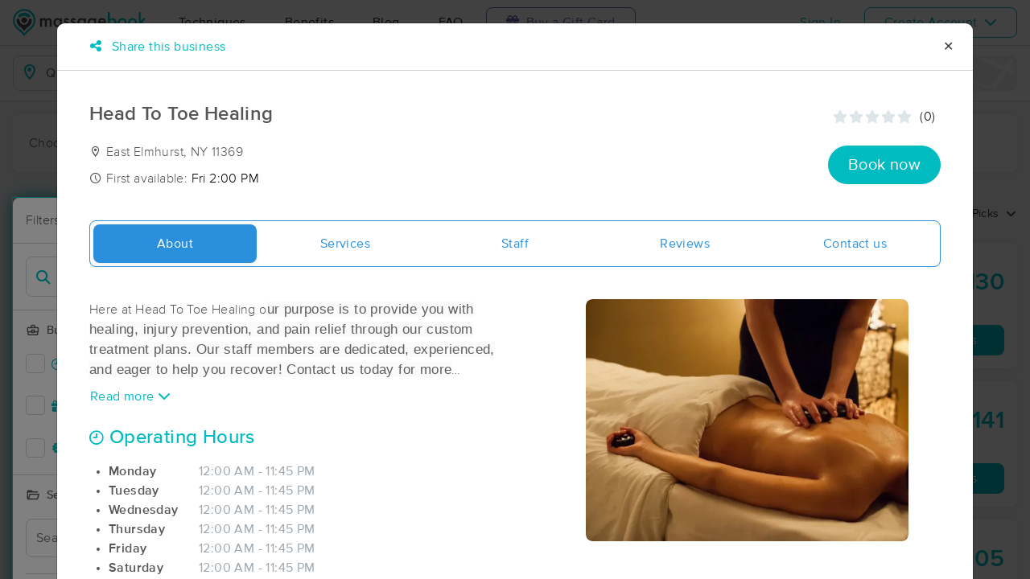

--- FILE ---
content_type: text/css; charset=UTF-8
request_url: https://www.massagebook.com/_nuxt/css/e22f7b6.css
body_size: 44710
content:
.dropdown.dropdown--responsive .dropdown-menu[data-v-5c4b49fc],.dropdown.dropdown--responsive .dropdown-toggle[data-v-5c4b49fc],.dropdown.dropdown--responsive[data-v-5c4b49fc]{width:100%}@media(min-width:576px){.dropdown.dropdown--responsive .dropdown-menu[data-v-5c4b49fc],.dropdown.dropdown--responsive .dropdown-toggle[data-v-5c4b49fc],.dropdown.dropdown--responsive[data-v-5c4b49fc]{width:auto}}.loading-icon[data-v-bec9f6a6]{enable-background:new 0 0 170 206}.loading-icon .black[data-v-bec9f6a6]{fill:#4a4c51}.loading-icon .animate-25[data-v-bec9f6a6]{animation:animate-25-bec9f6a6 3s infinite}.loading-icon .animate-50[data-v-bec9f6a6]{animation:animate-50-bec9f6a6 3s infinite}.loading-icon .animate-75[data-v-bec9f6a6]{animation:animate-75-bec9f6a6 3s infinite}.loading-icon .animate-100[data-v-bec9f6a6]{animation:animate-100-bec9f6a6 3s infinite}.loading-icon .variant-color[data-v-bec9f6a6]{fill:#ee5b2f}.loading-icon--primary .variant-color[data-v-bec9f6a6]{fill:#00bcc0}.loading-icon--secondary .variant-color[data-v-bec9f6a6]{fill:#0e7194}.loading-icon--accent .variant-color[data-v-bec9f6a6]{fill:#1297c5}.loading-icon--success .variant-color[data-v-bec9f6a6]{fill:#28a745}.loading-icon--info .variant-color[data-v-bec9f6a6]{fill:#17a2b8}.loading-icon--warning .variant-color[data-v-bec9f6a6]{fill:#ffc107}.loading-icon--danger .variant-color[data-v-bec9f6a6]{fill:#dc3545}.loading-icon--light .variant-color[data-v-bec9f6a6]{fill:#f8f9fa}.loading-icon--dark .variant-color[data-v-bec9f6a6]{fill:#343a40}.loading-icon--teal .variant-color[data-v-bec9f6a6]{fill:#f2f6f8}.loading-icon--default .variant-color[data-v-bec9f6a6]{fill:silver}.loading-icon--gray .variant-color[data-v-bec9f6a6]{fill:#9da7ad}.loading-icon--ddd .variant-color[data-v-bec9f6a6]{fill:#ddd}.loading-icon--888 .variant-color[data-v-bec9f6a6]{fill:#888}.loading-icon--facebook .variant-color[data-v-bec9f6a6]{fill:#3b5998}.loading-icon--pinterest .variant-color[data-v-bec9f6a6]{fill:#bd081c}.loading-icon--instagram .variant-color[data-v-bec9f6a6]{fill:#8a3ab9}.loading-icon--twitter .variant-color[data-v-bec9f6a6]{fill:#2aa3ef}.loading-icon--google .variant-color[data-v-bec9f6a6]{fill:#dd4b39}.loading-icon--youtube .variant-color[data-v-bec9f6a6]{fill:red}.loading-icon--linkedin .variant-color[data-v-bec9f6a6]{fill:#0077b5}.loading-icon--black .variant-color[data-v-bec9f6a6]{fill:#000}.loading-icon--white .variant-color[data-v-bec9f6a6]{fill:#fff}.loading-icon--red-promos .variant-color[data-v-bec9f6a6]{fill:#f0596b}.loading-icon--red-yelp .variant-color[data-v-bec9f6a6]{fill:#c41101}.loading-icon--purple .variant-color[data-v-bec9f6a6]{fill:#796abb}.loading-icon--orange-marketing .variant-color[data-v-bec9f6a6]{fill:#ef5a2f}.loading-icon--blue .variant-color[data-v-bec9f6a6]{fill:#2a90de}.loading-icon--orange-reviews .variant-color[data-v-bec9f6a6]{fill:#f5a623}.loading-icon--mint .variant-color[data-v-bec9f6a6]{fill:#ecfafb}.loading-icon--offwhite .variant-color[data-v-bec9f6a6]{fill:#f9ffff}.loading-icon--default-grey .variant-color[data-v-bec9f6a6]{fill:#6f7677}.loading-icon--green .variant-color[data-v-bec9f6a6]{fill:#4dc297}@keyframes animate-25-bec9f6a6{0%{opacity:0}20%{opacity:1}40%{opacity:1}60%{opacity:1}80%{opacity:1}to{opacity:0}}@keyframes animate-50-bec9f6a6{0%{opacity:0}20%{opacity:0}40%{opacity:1}60%{opacity:1}80%{opacity:1}to{opacity:0}}@keyframes animate-75-bec9f6a6{0%{opacity:0}20%{opacity:0}40%{opacity:0}60%{opacity:1}80%{opacity:1}to{opacity:0}}@keyframes animate-100-bec9f6a6{0%{opacity:0}20%{opacity:0}40%{opacity:0}60%{opacity:0}80%{opacity:1}to{opacity:0}}.input--disable-actions[type=number][data-v-59a0d22e]{-moz-appearance:textfield}.input--disable-actions[type=number][data-v-59a0d22e]::-webkit-inner-spin-button,.input--disable-actions[type=number][data-v-59a0d22e]::-webkit-outer-spin-button{-webkit-appearance:none;margin:0}.autocomplete-container[data-v-e7d7d11c]{position:relative}.autocomplete-container .dropdown-menu[data-v-e7d7d11c]{left:0}.autocomplete-container .dropdown-menu--full-width[data-v-e7d7d11c]{min-width:100%}[data-v-5868b9fe] .modal-header{align-items:center}[data-v-5868b9fe] .modal-header .close{font-size:1.9rem;padding-bottom:0;padding-top:0}.radio-vue[data-v-7b573905]{align-items:center;cursor:pointer;display:inline-flex;font-size:1rem;font-weight:300;line-height:1;position:relative;-webkit-user-select:none;-moz-user-select:none;user-select:none}.radio-vue[data-v-7b573905]::-moz-selection{background:transparent}.radio-vue[data-v-7b573905]::selection{background:transparent}.radio-vue[data-v-7b573905]:focus{outline:none}.radio-vue[data-v-7b573905]:disabled,.radio-vue[disabled=disabled][data-v-7b573905]{opacity:.5;pointer-events:none}.radio-vue:checked .radio-circle__inner[data-v-7b573905],.radio-vue[checked=checked] .radio-circle__inner[data-v-7b573905]{opacity:1;transition:all .15s ease-in-out}.radio-vue input.radio-input[data-v-7b573905]{display:none;margin:0;opacity:0;pointer-events:none}.radio-vue .radio-circle[data-v-7b573905]{display:block;height:24px;margin:0 1rem 0 0;min-height:24px;min-width:24px;position:relative;width:24px}.radio-vue .radio-circle__inner[data-v-7b573905],.radio-vue .radio-circle__outer[data-v-7b573905]{border-radius:50%;content:"";left:50%;position:absolute;top:50%;transform:translate(-50%,-50%);transition:all .15s ease-in-out}.radio-vue .radio-circle__outer[data-v-7b573905]{background:#fff;border:1px solid #ced4da;height:24px;width:24px}.radio-vue .radio-circle__inner[data-v-7b573905]{border:1px solid transparent;height:16px;opacity:0;width:16px}.radio-vue--small[data-v-7b573905]{font-size:.875rem}.radio-vue--small .radio-circle[data-v-7b573905]{height:18px;margin-right:.75rem;min-height:18px;min-width:18px;width:18px}.radio-vue--small .radio-circle__outer[data-v-7b573905]{height:18px;width:18px}.radio-vue--small .radio-circle__inner[data-v-7b573905]{height:11.2px;width:11.2px}.radio-vue__color--primary .radio-circle__inner[data-v-7b573905]{background:#00bcc0}.radio-vue__color--primary.focus:not([disabled]) .radio-circle__outer[data-v-7b573905],.radio-vue__color--primary:focus:not([disabled]) .radio-circle__outer[data-v-7b573905]{border-color:#00bcc0;box-shadow:0 0 4px 2px rgba(0,188,192,.5);transition:all .15s ease-in-out}.radio-vue__color--secondary .radio-circle__inner[data-v-7b573905]{background:#0e7194}.radio-vue__color--secondary.focus:not([disabled]) .radio-circle__outer[data-v-7b573905],.radio-vue__color--secondary:focus:not([disabled]) .radio-circle__outer[data-v-7b573905]{border-color:#0e7194;box-shadow:0 0 4px 2px rgba(14,113,148,.5);transition:all .15s ease-in-out}.radio-vue__color--accent .radio-circle__inner[data-v-7b573905]{background:#1297c5}.radio-vue__color--accent.focus:not([disabled]) .radio-circle__outer[data-v-7b573905],.radio-vue__color--accent:focus:not([disabled]) .radio-circle__outer[data-v-7b573905]{border-color:#1297c5;box-shadow:0 0 4px 2px rgba(18,151,197,.5);transition:all .15s ease-in-out}.radio-vue__color--success .radio-circle__inner[data-v-7b573905]{background:#28a745}.radio-vue__color--success.focus:not([disabled]) .radio-circle__outer[data-v-7b573905],.radio-vue__color--success:focus:not([disabled]) .radio-circle__outer[data-v-7b573905]{border-color:#28a745;box-shadow:0 0 4px 2px rgba(40,167,69,.5);transition:all .15s ease-in-out}.radio-vue__color--info .radio-circle__inner[data-v-7b573905]{background:#17a2b8}.radio-vue__color--info.focus:not([disabled]) .radio-circle__outer[data-v-7b573905],.radio-vue__color--info:focus:not([disabled]) .radio-circle__outer[data-v-7b573905]{border-color:#17a2b8;box-shadow:0 0 4px 2px rgba(23,162,184,.5);transition:all .15s ease-in-out}.radio-vue__color--warning .radio-circle__inner[data-v-7b573905]{background:#ffc107}.radio-vue__color--warning.focus:not([disabled]) .radio-circle__outer[data-v-7b573905],.radio-vue__color--warning:focus:not([disabled]) .radio-circle__outer[data-v-7b573905]{border-color:#ffc107;box-shadow:0 0 4px 2px rgba(255,193,7,.5);transition:all .15s ease-in-out}.radio-vue__color--danger .radio-circle__inner[data-v-7b573905]{background:#dc3545}.radio-vue__color--danger.focus:not([disabled]) .radio-circle__outer[data-v-7b573905],.radio-vue__color--danger:focus:not([disabled]) .radio-circle__outer[data-v-7b573905]{border-color:#dc3545;box-shadow:0 0 4px 2px rgba(220,53,69,.5);transition:all .15s ease-in-out}.radio-vue__color--light .radio-circle__inner[data-v-7b573905]{background:#f8f9fa}.radio-vue__color--light.focus:not([disabled]) .radio-circle__outer[data-v-7b573905],.radio-vue__color--light:focus:not([disabled]) .radio-circle__outer[data-v-7b573905]{border-color:#f8f9fa;box-shadow:0 0 4px 2px rgba(248,249,250,.5);transition:all .15s ease-in-out}.radio-vue__color--dark .radio-circle__inner[data-v-7b573905]{background:#343a40}.radio-vue__color--dark.focus:not([disabled]) .radio-circle__outer[data-v-7b573905],.radio-vue__color--dark:focus:not([disabled]) .radio-circle__outer[data-v-7b573905]{border-color:#343a40;box-shadow:0 0 4px 2px rgba(52,58,64,.5);transition:all .15s ease-in-out}.radio-vue__color--teal .radio-circle__inner[data-v-7b573905]{background:#f2f6f8}.radio-vue__color--teal.focus:not([disabled]) .radio-circle__outer[data-v-7b573905],.radio-vue__color--teal:focus:not([disabled]) .radio-circle__outer[data-v-7b573905]{border-color:#f2f6f8;box-shadow:0 0 4px 2px rgba(242,246,248,.5);transition:all .15s ease-in-out}.radio-vue__color--default .radio-circle__inner[data-v-7b573905]{background:silver}.radio-vue__color--default.focus:not([disabled]) .radio-circle__outer[data-v-7b573905],.radio-vue__color--default:focus:not([disabled]) .radio-circle__outer[data-v-7b573905]{border-color:silver;box-shadow:0 0 4px 2px hsla(0,0%,75%,.5);transition:all .15s ease-in-out}.radio-vue__color--gray .radio-circle__inner[data-v-7b573905]{background:#9da7ad}.radio-vue__color--gray.focus:not([disabled]) .radio-circle__outer[data-v-7b573905],.radio-vue__color--gray:focus:not([disabled]) .radio-circle__outer[data-v-7b573905]{border-color:#9da7ad;box-shadow:0 0 4px 2px hsla(203,9%,65%,.5);transition:all .15s ease-in-out}.radio-vue__color--ddd .radio-circle__inner[data-v-7b573905]{background:#ddd}.radio-vue__color--ddd.focus:not([disabled]) .radio-circle__outer[data-v-7b573905],.radio-vue__color--ddd:focus:not([disabled]) .radio-circle__outer[data-v-7b573905]{border-color:#ddd;box-shadow:0 0 4px 2px hsla(0,0%,87%,.5);transition:all .15s ease-in-out}.radio-vue__color--888 .radio-circle__inner[data-v-7b573905]{background:#888}.radio-vue__color--888.focus:not([disabled]) .radio-circle__outer[data-v-7b573905],.radio-vue__color--888:focus:not([disabled]) .radio-circle__outer[data-v-7b573905]{border-color:#888;box-shadow:0 0 4px 2px hsla(0,0%,53%,.5);transition:all .15s ease-in-out}.radio-vue__color--facebook .radio-circle__inner[data-v-7b573905]{background:#3b5998}.radio-vue__color--facebook.focus:not([disabled]) .radio-circle__outer[data-v-7b573905],.radio-vue__color--facebook:focus:not([disabled]) .radio-circle__outer[data-v-7b573905]{border-color:#3b5998;box-shadow:0 0 4px 2px rgba(59,89,152,.5);transition:all .15s ease-in-out}.radio-vue__color--pinterest .radio-circle__inner[data-v-7b573905]{background:#bd081c}.radio-vue__color--pinterest.focus:not([disabled]) .radio-circle__outer[data-v-7b573905],.radio-vue__color--pinterest:focus:not([disabled]) .radio-circle__outer[data-v-7b573905]{border-color:#bd081c;box-shadow:0 0 4px 2px rgba(189,8,28,.5);transition:all .15s ease-in-out}.radio-vue__color--instagram .radio-circle__inner[data-v-7b573905]{background:#8a3ab9}.radio-vue__color--instagram.focus:not([disabled]) .radio-circle__outer[data-v-7b573905],.radio-vue__color--instagram:focus:not([disabled]) .radio-circle__outer[data-v-7b573905]{border-color:#8a3ab9;box-shadow:0 0 4px 2px rgba(138,58,185,.5);transition:all .15s ease-in-out}.radio-vue__color--twitter .radio-circle__inner[data-v-7b573905]{background:#2aa3ef}.radio-vue__color--twitter.focus:not([disabled]) .radio-circle__outer[data-v-7b573905],.radio-vue__color--twitter:focus:not([disabled]) .radio-circle__outer[data-v-7b573905]{border-color:#2aa3ef;box-shadow:0 0 4px 2px rgba(42,163,239,.5);transition:all .15s ease-in-out}.radio-vue__color--google .radio-circle__inner[data-v-7b573905]{background:#dd4b39}.radio-vue__color--google.focus:not([disabled]) .radio-circle__outer[data-v-7b573905],.radio-vue__color--google:focus:not([disabled]) .radio-circle__outer[data-v-7b573905]{border-color:#dd4b39;box-shadow:0 0 4px 2px rgba(221,75,57,.5);transition:all .15s ease-in-out}.radio-vue__color--youtube .radio-circle__inner[data-v-7b573905]{background:red}.radio-vue__color--youtube.focus:not([disabled]) .radio-circle__outer[data-v-7b573905],.radio-vue__color--youtube:focus:not([disabled]) .radio-circle__outer[data-v-7b573905]{border-color:red;box-shadow:0 0 4px 2px rgba(255,0,0,.5);transition:all .15s ease-in-out}.radio-vue__color--linkedin .radio-circle__inner[data-v-7b573905]{background:#0077b5}.radio-vue__color--linkedin.focus:not([disabled]) .radio-circle__outer[data-v-7b573905],.radio-vue__color--linkedin:focus:not([disabled]) .radio-circle__outer[data-v-7b573905]{border-color:#0077b5;box-shadow:0 0 4px 2px rgba(0,119,181,.5);transition:all .15s ease-in-out}.radio-vue__color--black .radio-circle__inner[data-v-7b573905]{background:#000}.radio-vue__color--black.focus:not([disabled]) .radio-circle__outer[data-v-7b573905],.radio-vue__color--black:focus:not([disabled]) .radio-circle__outer[data-v-7b573905]{border-color:#000;box-shadow:0 0 4px 2px rgba(0,0,0,.5);transition:all .15s ease-in-out}.radio-vue__color--white .radio-circle__inner[data-v-7b573905]{background:#fff}.radio-vue__color--white.focus:not([disabled]) .radio-circle__outer[data-v-7b573905],.radio-vue__color--white:focus:not([disabled]) .radio-circle__outer[data-v-7b573905]{border-color:#fff;box-shadow:0 0 4px 2px hsla(0,0%,100%,.5);transition:all .15s ease-in-out}.radio-vue__color--red-promos .radio-circle__inner[data-v-7b573905]{background:#f0596b}.radio-vue__color--red-promos.focus:not([disabled]) .radio-circle__outer[data-v-7b573905],.radio-vue__color--red-promos:focus:not([disabled]) .radio-circle__outer[data-v-7b573905]{border-color:#f0596b;box-shadow:0 0 4px 2px rgba(240,89,107,.5);transition:all .15s ease-in-out}.radio-vue__color--red-yelp .radio-circle__inner[data-v-7b573905]{background:#c41101}.radio-vue__color--red-yelp.focus:not([disabled]) .radio-circle__outer[data-v-7b573905],.radio-vue__color--red-yelp:focus:not([disabled]) .radio-circle__outer[data-v-7b573905]{border-color:#c41101;box-shadow:0 0 4px 2px rgba(196,17,1,.5);transition:all .15s ease-in-out}.radio-vue__color--purple .radio-circle__inner[data-v-7b573905]{background:#796abb}.radio-vue__color--purple.focus:not([disabled]) .radio-circle__outer[data-v-7b573905],.radio-vue__color--purple:focus:not([disabled]) .radio-circle__outer[data-v-7b573905]{border-color:#796abb;box-shadow:0 0 4px 2px rgba(121,106,187,.5);transition:all .15s ease-in-out}.radio-vue__color--orange-marketing .radio-circle__inner[data-v-7b573905]{background:#ef5a2f}.radio-vue__color--orange-marketing.focus:not([disabled]) .radio-circle__outer[data-v-7b573905],.radio-vue__color--orange-marketing:focus:not([disabled]) .radio-circle__outer[data-v-7b573905]{border-color:#ef5a2f;box-shadow:0 0 4px 2px rgba(239,90,47,.5);transition:all .15s ease-in-out}.radio-vue__color--blue .radio-circle__inner[data-v-7b573905]{background:#2a90de}.radio-vue__color--blue.focus:not([disabled]) .radio-circle__outer[data-v-7b573905],.radio-vue__color--blue:focus:not([disabled]) .radio-circle__outer[data-v-7b573905]{border-color:#2a90de;box-shadow:0 0 4px 2px rgba(42,144,222,.5);transition:all .15s ease-in-out}.radio-vue__color--orange-reviews .radio-circle__inner[data-v-7b573905]{background:#f5a623}.radio-vue__color--orange-reviews.focus:not([disabled]) .radio-circle__outer[data-v-7b573905],.radio-vue__color--orange-reviews:focus:not([disabled]) .radio-circle__outer[data-v-7b573905]{border-color:#f5a623;box-shadow:0 0 4px 2px rgba(245,166,35,.5);transition:all .15s ease-in-out}.radio-vue__color--mint .radio-circle__inner[data-v-7b573905]{background:#ecfafb}.radio-vue__color--mint.focus:not([disabled]) .radio-circle__outer[data-v-7b573905],.radio-vue__color--mint:focus:not([disabled]) .radio-circle__outer[data-v-7b573905]{border-color:#ecfafb;box-shadow:0 0 4px 2px rgba(236,250,251,.5);transition:all .15s ease-in-out}.radio-vue__color--offwhite .radio-circle__inner[data-v-7b573905]{background:#f9ffff}.radio-vue__color--offwhite.focus:not([disabled]) .radio-circle__outer[data-v-7b573905],.radio-vue__color--offwhite:focus:not([disabled]) .radio-circle__outer[data-v-7b573905]{border-color:#f9ffff;box-shadow:0 0 4px 2px rgba(249,255,255,.5);transition:all .15s ease-in-out}.radio-vue__color--default-grey .radio-circle__inner[data-v-7b573905]{background:#6f7677}.radio-vue__color--default-grey.focus:not([disabled]) .radio-circle__outer[data-v-7b573905],.radio-vue__color--default-grey:focus:not([disabled]) .radio-circle__outer[data-v-7b573905]{border-color:#6f7677;box-shadow:0 0 4px 2px hsla(188,3%,45%,.5);transition:all .15s ease-in-out}.radio-vue__color--green .radio-circle__inner[data-v-7b573905]{background:#4dc297}.radio-vue__color--green.focus:not([disabled]) .radio-circle__outer[data-v-7b573905],.radio-vue__color--green:focus:not([disabled]) .radio-circle__outer[data-v-7b573905]{border-color:#4dc297;box-shadow:0 0 4px 2px rgba(77,194,151,.5);transition:all .15s ease-in-out}.radio-vue__state--valid[data-v-7b573905]{color:#28a745}.radio-vue__state--valid .radio-circle__inner[data-v-7b573905]{background:#28a745}.radio-vue__state--valid .radio-circle__outer[data-v-7b573905]{border-color:#28a745!important}.radio-vue__state--valid.focus:not([disabled]) .radio-circle__outer[data-v-7b573905],.radio-vue__state--valid:focus:not([disabled]) .radio-circle__outer[data-v-7b573905]{box-shadow:0 0 4px 2px rgba(40,167,69,.5)!important}.radio-vue__state--invalid[data-v-7b573905]{color:#dc3545}.radio-vue__state--invalid .radio-circle__inner[data-v-7b573905]{background:#dc3545}.radio-vue__state--invalid .radio-circle__outer[data-v-7b573905]{border-color:#dc3545!important}.radio-vue__state--invalid.focus:not([disabled]) .radio-circle__outer[data-v-7b573905],.radio-vue__state--invalid:focus:not([disabled]) .radio-circle__outer[data-v-7b573905]{box-shadow:0 0 4px 2px rgba(220,53,69,.5)!important}.form-group-label[data-v-7b8f71f6]{font-weight:400;margin-bottom:.25rem}.form-group textarea[data-v-7b8f71f6]{min-height:38px}.form-group--material[data-v-7b8f71f6]{position:relative}.form-group--material input[data-v-7b8f71f6]::-webkit-input-placeholder,.form-group--material textarea[data-v-7b8f71f6]::-webkit-input-placeholder{opacity:0}.form-group--material input[data-v-7b8f71f6]::-moz-placeholder,.form-group--material textarea[data-v-7b8f71f6]::-moz-placeholder{opacity:0}.form-group--material input[data-v-7b8f71f6]::placeholder,.form-group--material textarea[data-v-7b8f71f6]::placeholder{opacity:0}.form-group--material input:active~label[data-v-7b8f71f6],.form-group--material input:focus~label[data-v-7b8f71f6],.form-group--material textarea:active~label[data-v-7b8f71f6],.form-group--material textarea:focus~label[data-v-7b8f71f6]{color:inherit;font-size:.8em;font-weight:400;line-height:1.5;max-width:calc(100% - 1.5rem + 8px);top:0;transform:translateY(-50%);transition:all .15s ease-in-out}.form-group--material input:active.form-control-sm~label[data-v-7b8f71f6],.form-group--material input:focus.form-control-sm~label[data-v-7b8f71f6],.form-group--material textarea:active.form-control-sm~label[data-v-7b8f71f6],.form-group--material textarea:focus.form-control-sm~label[data-v-7b8f71f6]{max-width:calc(100% - 1rem + 8px);top:0}.form-group--material input:active.form-control-lg~label[data-v-7b8f71f6],.form-group--material input:focus.form-control-lg~label[data-v-7b8f71f6],.form-group--material textarea:active.form-control-lg~label[data-v-7b8f71f6],.form-group--material textarea:focus.form-control-lg~label[data-v-7b8f71f6]{max-width:calc(100% - 2rem + 8px);top:0}.form-group--material.active input~label[data-v-7b8f71f6],.form-group--material.active textarea~label[data-v-7b8f71f6]{color:inherit;font-size:.8em;font-weight:400;line-height:1.5;max-width:calc(100% - 1.5rem + 8px);top:0;transform:translateY(-50%);transition:all .15s ease-in-out}.form-group--material.active input.form-control-sm~label[data-v-7b8f71f6],.form-group--material.active textarea.form-control-sm~label[data-v-7b8f71f6]{max-width:calc(100% - 1rem + 8px);top:0}.form-group--material.active input.form-control-lg~label[data-v-7b8f71f6],.form-group--material.active textarea.form-control-lg~label[data-v-7b8f71f6]{max-width:calc(100% - 2rem + 8px);top:0}.form-group--material label[data-v-7b8f71f6]{background:#fff;border-radius:.5rem;color:#6c757d;font-size:1rem;font-weight:400;left:calc(.75rem - 4px);line-height:1.5;margin-bottom:0;max-width:calc(100% - 1.5rem + 8px);overflow:hidden;padding:0 5px;pointer-events:none!important;position:absolute;text-overflow:ellipsis;top:calc(.375rem + 1px);transition:all .3s ease-in-out;white-space:nowrap}.form-group--material .form-control-sm~label[data-v-7b8f71f6]{font-size:.875rem;left:calc(.5rem - 4px);line-height:1.5;max-width:calc(100% - 1rem + 8px);top:calc(.25rem + 1px)}.form-group--material .form-control-lg~label[data-v-7b8f71f6]{font-size:1rem;left:calc(1rem - 4px);line-height:1.5;max-width:calc(100% - 2rem + 8px);top:calc(.6875rem + 1px)}.form-group[data-v-7b8f71f6] .input-group.is-invalid~.invalid-feedback,.form-group[data-v-7b8f71f6] .input-group.is-valid~.valid-feedback{display:block}.btn[data-v-450150ac]{font-size:1rem;padding-bottom:.375rem;padding-top:.375rem}.btn--default-group-theme.disabled[data-v-450150ac],.btn--default-group-theme[data-v-450150ac]:disabled,.btn--default-group-theme[data-v-450150ac]:not(:hover),.btn--default-group-theme[disabled=disabled][data-v-450150ac]{border-color:#ced4da;color:#888}.btn-sm[data-v-450150ac]{font-size:.875rem;padding-bottom:.25rem;padding-top:.25rem}.btn-lg[data-v-450150ac]{font-size:1rem;padding-bottom:.7rem;padding-top:.7rem}.radio-group[data-v-16f5dd80]{display:flex;flex-direction:column}.radio-group .radio-vue[data-v-16f5dd80]:last-child{margin-bottom:0}.radio-group--inline[data-v-16f5dd80]{flex-direction:row}.radio-group--inline .radio-vue[data-v-16f5dd80]{margin-bottom:0;margin-right:1.25rem}.radio-group--inline .radio-group--small[data-v-16f5dd80]{margin-right:.75rem}.radio-group--inline .radio-group--small .radio-vue[data-v-16f5dd80]{margin-right:1rem}.loading-overlay[data-v-25b998ae]{background:hsla(0,0%,100%,.5);height:100%;left:0;position:absolute;top:0;width:100%}.loading-overlay-container.sticky-top[data-v-25b998ae]{top:50%}.fivestars[data-v-7c25dd4f]{display:inline-block;font-size:.85rem;line-height:1;position:relative}@media(min-width:768px){.fivestars[data-v-7c25dd4f]{font-size:1rem;line-height:1}}.fivestars .fivestars-fill[data-v-7c25dd4f]{overflow:hidden;position:absolute}.fivestars .fivestars-fill[data-v-7c25dd4f]:after{color:#f5a623;content:"";display:flex;letter-spacing:2px}.fivestars[data-v-7c25dd4f]:after{color:#dde5e9;content:"";letter-spacing:2px}.fivestars--large[data-v-7c25dd4f]{font-size:1.35rem}.divider[data-v-b90cebf6]{align-items:center;display:flex;width:100%}.divider--left[data-v-b90cebf6],.divider--right[data-v-b90cebf6]{border-bottom:1px solid #ced4da;width:100%}.divider--text[data-v-b90cebf6]{color:#ced4da;padding:0 1rem}.divider--color_primary .divider--left[data-v-b90cebf6],.divider--color_primary .divider--right[data-v-b90cebf6]{border-bottom-color:#00bcc0}.divider--color_primary .divider--text[data-v-b90cebf6]{color:#00bcc0}.divider--color_secondary .divider--left[data-v-b90cebf6],.divider--color_secondary .divider--right[data-v-b90cebf6]{border-bottom-color:#0e7194}.divider--color_secondary .divider--text[data-v-b90cebf6]{color:#0e7194}.divider--color_accent .divider--left[data-v-b90cebf6],.divider--color_accent .divider--right[data-v-b90cebf6]{border-bottom-color:#1297c5}.divider--color_accent .divider--text[data-v-b90cebf6]{color:#1297c5}.divider--color_success .divider--left[data-v-b90cebf6],.divider--color_success .divider--right[data-v-b90cebf6]{border-bottom-color:#28a745}.divider--color_success .divider--text[data-v-b90cebf6]{color:#28a745}.divider--color_info .divider--left[data-v-b90cebf6],.divider--color_info .divider--right[data-v-b90cebf6]{border-bottom-color:#17a2b8}.divider--color_info .divider--text[data-v-b90cebf6]{color:#17a2b8}.divider--color_warning .divider--left[data-v-b90cebf6],.divider--color_warning .divider--right[data-v-b90cebf6]{border-bottom-color:#ffc107}.divider--color_warning .divider--text[data-v-b90cebf6]{color:#ffc107}.divider--color_danger .divider--left[data-v-b90cebf6],.divider--color_danger .divider--right[data-v-b90cebf6]{border-bottom-color:#dc3545}.divider--color_danger .divider--text[data-v-b90cebf6]{color:#dc3545}.divider--color_light .divider--left[data-v-b90cebf6],.divider--color_light .divider--right[data-v-b90cebf6]{border-bottom-color:#f8f9fa}.divider--color_light .divider--text[data-v-b90cebf6]{color:#f8f9fa}.divider--color_dark .divider--left[data-v-b90cebf6],.divider--color_dark .divider--right[data-v-b90cebf6]{border-bottom-color:#343a40}.divider--color_dark .divider--text[data-v-b90cebf6]{color:#343a40}.divider--color_teal .divider--left[data-v-b90cebf6],.divider--color_teal .divider--right[data-v-b90cebf6]{border-bottom-color:#f2f6f8}.divider--color_teal .divider--text[data-v-b90cebf6]{color:#f2f6f8}.divider--color_default .divider--left[data-v-b90cebf6],.divider--color_default .divider--right[data-v-b90cebf6]{border-bottom-color:silver}.divider--color_default .divider--text[data-v-b90cebf6]{color:silver}.divider--color_gray .divider--left[data-v-b90cebf6],.divider--color_gray .divider--right[data-v-b90cebf6]{border-bottom-color:#9da7ad}.divider--color_gray .divider--text[data-v-b90cebf6]{color:#9da7ad}.divider--color_ddd .divider--left[data-v-b90cebf6],.divider--color_ddd .divider--right[data-v-b90cebf6]{border-bottom-color:#ddd}.divider--color_ddd .divider--text[data-v-b90cebf6]{color:#ddd}.divider--color_888 .divider--left[data-v-b90cebf6],.divider--color_888 .divider--right[data-v-b90cebf6]{border-bottom-color:#888}.divider--color_888 .divider--text[data-v-b90cebf6]{color:#888}.divider--color_facebook .divider--left[data-v-b90cebf6],.divider--color_facebook .divider--right[data-v-b90cebf6]{border-bottom-color:#3b5998}.divider--color_facebook .divider--text[data-v-b90cebf6]{color:#3b5998}.divider--color_pinterest .divider--left[data-v-b90cebf6],.divider--color_pinterest .divider--right[data-v-b90cebf6]{border-bottom-color:#bd081c}.divider--color_pinterest .divider--text[data-v-b90cebf6]{color:#bd081c}.divider--color_instagram .divider--left[data-v-b90cebf6],.divider--color_instagram .divider--right[data-v-b90cebf6]{border-bottom-color:#8a3ab9}.divider--color_instagram .divider--text[data-v-b90cebf6]{color:#8a3ab9}.divider--color_twitter .divider--left[data-v-b90cebf6],.divider--color_twitter .divider--right[data-v-b90cebf6]{border-bottom-color:#2aa3ef}.divider--color_twitter .divider--text[data-v-b90cebf6]{color:#2aa3ef}.divider--color_google .divider--left[data-v-b90cebf6],.divider--color_google .divider--right[data-v-b90cebf6]{border-bottom-color:#dd4b39}.divider--color_google .divider--text[data-v-b90cebf6]{color:#dd4b39}.divider--color_youtube .divider--left[data-v-b90cebf6],.divider--color_youtube .divider--right[data-v-b90cebf6]{border-bottom-color:red}.divider--color_youtube .divider--text[data-v-b90cebf6]{color:red}.divider--color_linkedin .divider--left[data-v-b90cebf6],.divider--color_linkedin .divider--right[data-v-b90cebf6]{border-bottom-color:#0077b5}.divider--color_linkedin .divider--text[data-v-b90cebf6]{color:#0077b5}.divider--color_black .divider--left[data-v-b90cebf6],.divider--color_black .divider--right[data-v-b90cebf6]{border-bottom-color:#000}.divider--color_black .divider--text[data-v-b90cebf6]{color:#000}.divider--color_white .divider--left[data-v-b90cebf6],.divider--color_white .divider--right[data-v-b90cebf6]{border-bottom-color:#fff}.divider--color_white .divider--text[data-v-b90cebf6]{color:#fff}.divider--color_red-promos .divider--left[data-v-b90cebf6],.divider--color_red-promos .divider--right[data-v-b90cebf6]{border-bottom-color:#f0596b}.divider--color_red-promos .divider--text[data-v-b90cebf6]{color:#f0596b}.divider--color_red-yelp .divider--left[data-v-b90cebf6],.divider--color_red-yelp .divider--right[data-v-b90cebf6]{border-bottom-color:#c41101}.divider--color_red-yelp .divider--text[data-v-b90cebf6]{color:#c41101}.divider--color_purple .divider--left[data-v-b90cebf6],.divider--color_purple .divider--right[data-v-b90cebf6]{border-bottom-color:#796abb}.divider--color_purple .divider--text[data-v-b90cebf6]{color:#796abb}.divider--color_orange-marketing .divider--left[data-v-b90cebf6],.divider--color_orange-marketing .divider--right[data-v-b90cebf6]{border-bottom-color:#ef5a2f}.divider--color_orange-marketing .divider--text[data-v-b90cebf6]{color:#ef5a2f}.divider--color_blue .divider--left[data-v-b90cebf6],.divider--color_blue .divider--right[data-v-b90cebf6]{border-bottom-color:#2a90de}.divider--color_blue .divider--text[data-v-b90cebf6]{color:#2a90de}.divider--color_orange-reviews .divider--left[data-v-b90cebf6],.divider--color_orange-reviews .divider--right[data-v-b90cebf6]{border-bottom-color:#f5a623}.divider--color_orange-reviews .divider--text[data-v-b90cebf6]{color:#f5a623}.divider--color_mint .divider--left[data-v-b90cebf6],.divider--color_mint .divider--right[data-v-b90cebf6]{border-bottom-color:#ecfafb}.divider--color_mint .divider--text[data-v-b90cebf6]{color:#ecfafb}.divider--color_offwhite .divider--left[data-v-b90cebf6],.divider--color_offwhite .divider--right[data-v-b90cebf6]{border-bottom-color:#f9ffff}.divider--color_offwhite .divider--text[data-v-b90cebf6]{color:#f9ffff}.divider--color_default-grey .divider--left[data-v-b90cebf6],.divider--color_default-grey .divider--right[data-v-b90cebf6]{border-bottom-color:#6f7677}.divider--color_default-grey .divider--text[data-v-b90cebf6]{color:#6f7677}.divider--color_green .divider--left[data-v-b90cebf6],.divider--color_green .divider--right[data-v-b90cebf6]{border-bottom-color:#4dc297}.divider--color_green .divider--text[data-v-b90cebf6]{color:#4dc297}.mb-checkbox[data-v-1cd158b1]{align-items:center;cursor:pointer;display:inline-flex;font-size:1rem;font-weight:400;margin:0}@media(max-width:767.98px){.mb-checkbox[data-v-1cd158b1]{min-height:40px}}.mb-checkbox[data-v-1cd158b1]:disabled,.mb-checkbox[disabled=disabled][data-v-1cd158b1]{opacity:.5;pointer-events:none}.mb-checkbox[data-v-1cd158b1]:focus{outline:none}.mb-checkbox.checked .mb-checkbox--indicator[data-v-1cd158b1]{background-color:#999;border-color:#999;color:#212529}.mb-checkbox.checked .mb-checkbox--indicator[data-v-1cd158b1]:after{opacity:1}.mb-checkbox:active .mb-checkbox--indicator[data-v-1cd158b1]{background-color:hsla(0,0%,60%,.5);border-color:hsla(0,0%,60%,.5)}.mb-checkbox--outline .checked .mb-checkbox--indicator[data-v-1cd158b1]{background-color:#fff;border-color:#999;color:#999}.mb-checkbox--outline:active .mb-checkbox--indicator[data-v-1cd158b1]{background-color:#fff;border-color:hsla(0,0%,60%,.5)}.mb-checkbox.indeterminate .mb-checkbox--indicator[data-v-1cd158b1]:after{content:""}.mb-checkbox--indicator[data-v-1cd158b1]{align-items:center;background:#fff;border:1px solid #ccc;border-radius:.5rem;color:#fff;display:inline-flex;font-size:1rem;height:24px;justify-content:center;margin-right:.5rem;min-height:24px;min-width:24px;position:relative;transition:all .3s ease-in-out;width:24px}.mb-checkbox--indicator[data-v-1cd158b1]:after{content:"";font-family:Font Awesome\ 6 Pro;opacity:0}.mb-checkbox--title[data-v-1cd158b1]{-webkit-touch-callout:none;-webkit-user-select:none;-moz-user-select:none;user-select:none}.mb-checkbox--title[data-v-1cd158b1]::-moz-selection{background:transparent}.mb-checkbox--title[data-v-1cd158b1]::selection{background:transparent}.mb-checkbox--title i[data-v-1cd158b1]{display:inline-block;min-width:24px;text-align:center;width:24px}.mb-checkbox--primary.checked .mb-checkbox--indicator[data-v-1cd158b1]{background-color:#00bcc0;border-color:#00bcc0;color:#fff}.mb-checkbox--primary:active .mb-checkbox--indicator[data-v-1cd158b1],.mb-checkbox--primary:focus .mb-checkbox--indicator[data-v-1cd158b1],.mb-checkbox--primary:focus-within .mb-checkbox--indicator[data-v-1cd158b1]{box-shadow:0 0 0 1px #fff,0 0 0 3px #00bcc0}.mb-checkbox--primary:active .mb-checkbox--indicator[data-v-1cd158b1]{background-color:rgba(0,188,192,.5);border-color:rgba(0,188,192,.5)}.mb-checkbox--outline-primary.checked .mb-checkbox--indicator[data-v-1cd158b1]{background-color:#fff;border-color:#00bcc0;color:#00bcc0}.mb-checkbox--outline-primary:active .mb-checkbox--indicator[data-v-1cd158b1],.mb-checkbox--outline-primary:focus .mb-checkbox--indicator[data-v-1cd158b1],.mb-checkbox--outline-primary:focus-within .mb-checkbox--indicator[data-v-1cd158b1]{box-shadow:0 0 0 1px #fff,0 0 0 3px #00bcc0}.mb-checkbox--outline-primary:active .mb-checkbox--indicator[data-v-1cd158b1]{background-color:#fff;border-color:rgba(0,188,192,.5)}.mb-checkbox--secondary.checked .mb-checkbox--indicator[data-v-1cd158b1]{background-color:#0e7194;border-color:#0e7194;color:#fff}.mb-checkbox--secondary:active .mb-checkbox--indicator[data-v-1cd158b1],.mb-checkbox--secondary:focus .mb-checkbox--indicator[data-v-1cd158b1],.mb-checkbox--secondary:focus-within .mb-checkbox--indicator[data-v-1cd158b1]{box-shadow:0 0 0 1px #fff,0 0 0 3px #0e7194}.mb-checkbox--secondary:active .mb-checkbox--indicator[data-v-1cd158b1]{background-color:rgba(14,113,148,.5);border-color:rgba(14,113,148,.5)}.mb-checkbox--outline-secondary.checked .mb-checkbox--indicator[data-v-1cd158b1]{background-color:#fff;border-color:#0e7194;color:#0e7194}.mb-checkbox--outline-secondary:active .mb-checkbox--indicator[data-v-1cd158b1],.mb-checkbox--outline-secondary:focus .mb-checkbox--indicator[data-v-1cd158b1],.mb-checkbox--outline-secondary:focus-within .mb-checkbox--indicator[data-v-1cd158b1]{box-shadow:0 0 0 1px #fff,0 0 0 3px #0e7194}.mb-checkbox--outline-secondary:active .mb-checkbox--indicator[data-v-1cd158b1]{background-color:#fff;border-color:rgba(14,113,148,.5)}.mb-checkbox--accent.checked .mb-checkbox--indicator[data-v-1cd158b1]{background-color:#1297c5;border-color:#1297c5;color:#fff}.mb-checkbox--accent:active .mb-checkbox--indicator[data-v-1cd158b1],.mb-checkbox--accent:focus .mb-checkbox--indicator[data-v-1cd158b1],.mb-checkbox--accent:focus-within .mb-checkbox--indicator[data-v-1cd158b1]{box-shadow:0 0 0 1px #fff,0 0 0 3px #1297c5}.mb-checkbox--accent:active .mb-checkbox--indicator[data-v-1cd158b1]{background-color:rgba(18,151,197,.5);border-color:rgba(18,151,197,.5)}.mb-checkbox--outline-accent.checked .mb-checkbox--indicator[data-v-1cd158b1]{background-color:#fff;border-color:#1297c5;color:#1297c5}.mb-checkbox--outline-accent:active .mb-checkbox--indicator[data-v-1cd158b1],.mb-checkbox--outline-accent:focus .mb-checkbox--indicator[data-v-1cd158b1],.mb-checkbox--outline-accent:focus-within .mb-checkbox--indicator[data-v-1cd158b1]{box-shadow:0 0 0 1px #fff,0 0 0 3px #1297c5}.mb-checkbox--outline-accent:active .mb-checkbox--indicator[data-v-1cd158b1]{background-color:#fff;border-color:rgba(18,151,197,.5)}.mb-checkbox--success.checked .mb-checkbox--indicator[data-v-1cd158b1]{background-color:#28a745;border-color:#28a745;color:#fff}.mb-checkbox--success:active .mb-checkbox--indicator[data-v-1cd158b1],.mb-checkbox--success:focus .mb-checkbox--indicator[data-v-1cd158b1],.mb-checkbox--success:focus-within .mb-checkbox--indicator[data-v-1cd158b1]{box-shadow:0 0 0 1px #fff,0 0 0 3px #28a745}.mb-checkbox--success:active .mb-checkbox--indicator[data-v-1cd158b1]{background-color:rgba(40,167,69,.5);border-color:rgba(40,167,69,.5)}.mb-checkbox--outline-success.checked .mb-checkbox--indicator[data-v-1cd158b1]{background-color:#fff;border-color:#28a745;color:#28a745}.mb-checkbox--outline-success:active .mb-checkbox--indicator[data-v-1cd158b1],.mb-checkbox--outline-success:focus .mb-checkbox--indicator[data-v-1cd158b1],.mb-checkbox--outline-success:focus-within .mb-checkbox--indicator[data-v-1cd158b1]{box-shadow:0 0 0 1px #fff,0 0 0 3px #28a745}.mb-checkbox--outline-success:active .mb-checkbox--indicator[data-v-1cd158b1]{background-color:#fff;border-color:rgba(40,167,69,.5)}.mb-checkbox--info.checked .mb-checkbox--indicator[data-v-1cd158b1]{background-color:#17a2b8;border-color:#17a2b8;color:#fff}.mb-checkbox--info:active .mb-checkbox--indicator[data-v-1cd158b1],.mb-checkbox--info:focus .mb-checkbox--indicator[data-v-1cd158b1],.mb-checkbox--info:focus-within .mb-checkbox--indicator[data-v-1cd158b1]{box-shadow:0 0 0 1px #fff,0 0 0 3px #17a2b8}.mb-checkbox--info:active .mb-checkbox--indicator[data-v-1cd158b1]{background-color:rgba(23,162,184,.5);border-color:rgba(23,162,184,.5)}.mb-checkbox--outline-info.checked .mb-checkbox--indicator[data-v-1cd158b1]{background-color:#fff;border-color:#17a2b8;color:#17a2b8}.mb-checkbox--outline-info:active .mb-checkbox--indicator[data-v-1cd158b1],.mb-checkbox--outline-info:focus .mb-checkbox--indicator[data-v-1cd158b1],.mb-checkbox--outline-info:focus-within .mb-checkbox--indicator[data-v-1cd158b1]{box-shadow:0 0 0 1px #fff,0 0 0 3px #17a2b8}.mb-checkbox--outline-info:active .mb-checkbox--indicator[data-v-1cd158b1]{background-color:#fff;border-color:rgba(23,162,184,.5)}.mb-checkbox--warning.checked .mb-checkbox--indicator[data-v-1cd158b1]{background-color:#ffc107;border-color:#ffc107;color:#212529}.mb-checkbox--warning:active .mb-checkbox--indicator[data-v-1cd158b1],.mb-checkbox--warning:focus .mb-checkbox--indicator[data-v-1cd158b1],.mb-checkbox--warning:focus-within .mb-checkbox--indicator[data-v-1cd158b1]{box-shadow:0 0 0 1px #fff,0 0 0 3px #ffc107}.mb-checkbox--warning:active .mb-checkbox--indicator[data-v-1cd158b1]{background-color:rgba(255,193,7,.5);border-color:rgba(255,193,7,.5)}.mb-checkbox--outline-warning.checked .mb-checkbox--indicator[data-v-1cd158b1]{background-color:#fff;border-color:#ffc107;color:#ffc107}.mb-checkbox--outline-warning:active .mb-checkbox--indicator[data-v-1cd158b1],.mb-checkbox--outline-warning:focus .mb-checkbox--indicator[data-v-1cd158b1],.mb-checkbox--outline-warning:focus-within .mb-checkbox--indicator[data-v-1cd158b1]{box-shadow:0 0 0 1px #fff,0 0 0 3px #ffc107}.mb-checkbox--outline-warning:active .mb-checkbox--indicator[data-v-1cd158b1]{background-color:#fff;border-color:rgba(255,193,7,.5)}.mb-checkbox--danger.checked .mb-checkbox--indicator[data-v-1cd158b1]{background-color:#dc3545;border-color:#dc3545;color:#fff}.mb-checkbox--danger:active .mb-checkbox--indicator[data-v-1cd158b1],.mb-checkbox--danger:focus .mb-checkbox--indicator[data-v-1cd158b1],.mb-checkbox--danger:focus-within .mb-checkbox--indicator[data-v-1cd158b1]{box-shadow:0 0 0 1px #fff,0 0 0 3px #dc3545}.mb-checkbox--danger:active .mb-checkbox--indicator[data-v-1cd158b1]{background-color:rgba(220,53,69,.5);border-color:rgba(220,53,69,.5)}.mb-checkbox--outline-danger.checked .mb-checkbox--indicator[data-v-1cd158b1]{background-color:#fff;border-color:#dc3545;color:#dc3545}.mb-checkbox--outline-danger:active .mb-checkbox--indicator[data-v-1cd158b1],.mb-checkbox--outline-danger:focus .mb-checkbox--indicator[data-v-1cd158b1],.mb-checkbox--outline-danger:focus-within .mb-checkbox--indicator[data-v-1cd158b1]{box-shadow:0 0 0 1px #fff,0 0 0 3px #dc3545}.mb-checkbox--outline-danger:active .mb-checkbox--indicator[data-v-1cd158b1]{background-color:#fff;border-color:rgba(220,53,69,.5)}.mb-checkbox--light.checked .mb-checkbox--indicator[data-v-1cd158b1]{background-color:#f8f9fa;border-color:#f8f9fa;color:#212529}.mb-checkbox--light:active .mb-checkbox--indicator[data-v-1cd158b1],.mb-checkbox--light:focus .mb-checkbox--indicator[data-v-1cd158b1],.mb-checkbox--light:focus-within .mb-checkbox--indicator[data-v-1cd158b1]{box-shadow:0 0 0 1px #fff,0 0 0 3px #f8f9fa}.mb-checkbox--light:active .mb-checkbox--indicator[data-v-1cd158b1]{background-color:rgba(248,249,250,.5);border-color:rgba(248,249,250,.5)}.mb-checkbox--outline-light.checked .mb-checkbox--indicator[data-v-1cd158b1]{background-color:#fff;border-color:#f8f9fa;color:#f8f9fa}.mb-checkbox--outline-light:active .mb-checkbox--indicator[data-v-1cd158b1],.mb-checkbox--outline-light:focus .mb-checkbox--indicator[data-v-1cd158b1],.mb-checkbox--outline-light:focus-within .mb-checkbox--indicator[data-v-1cd158b1]{box-shadow:0 0 0 1px #fff,0 0 0 3px #f8f9fa}.mb-checkbox--outline-light:active .mb-checkbox--indicator[data-v-1cd158b1]{background-color:#fff;border-color:rgba(248,249,250,.5)}.mb-checkbox--dark.checked .mb-checkbox--indicator[data-v-1cd158b1]{background-color:#343a40;border-color:#343a40;color:#fff}.mb-checkbox--dark:active .mb-checkbox--indicator[data-v-1cd158b1],.mb-checkbox--dark:focus .mb-checkbox--indicator[data-v-1cd158b1],.mb-checkbox--dark:focus-within .mb-checkbox--indicator[data-v-1cd158b1]{box-shadow:0 0 0 1px #fff,0 0 0 3px #343a40}.mb-checkbox--dark:active .mb-checkbox--indicator[data-v-1cd158b1]{background-color:rgba(52,58,64,.5);border-color:rgba(52,58,64,.5)}.mb-checkbox--outline-dark.checked .mb-checkbox--indicator[data-v-1cd158b1]{background-color:#fff;border-color:#343a40;color:#343a40}.mb-checkbox--outline-dark:active .mb-checkbox--indicator[data-v-1cd158b1],.mb-checkbox--outline-dark:focus .mb-checkbox--indicator[data-v-1cd158b1],.mb-checkbox--outline-dark:focus-within .mb-checkbox--indicator[data-v-1cd158b1]{box-shadow:0 0 0 1px #fff,0 0 0 3px #343a40}.mb-checkbox--outline-dark:active .mb-checkbox--indicator[data-v-1cd158b1]{background-color:#fff;border-color:rgba(52,58,64,.5)}.mb-checkbox--teal.checked .mb-checkbox--indicator[data-v-1cd158b1]{background-color:#f2f6f8;border-color:#f2f6f8;color:#212529}.mb-checkbox--teal:active .mb-checkbox--indicator[data-v-1cd158b1],.mb-checkbox--teal:focus .mb-checkbox--indicator[data-v-1cd158b1],.mb-checkbox--teal:focus-within .mb-checkbox--indicator[data-v-1cd158b1]{box-shadow:0 0 0 1px #fff,0 0 0 3px #f2f6f8}.mb-checkbox--teal:active .mb-checkbox--indicator[data-v-1cd158b1]{background-color:rgba(242,246,248,.5);border-color:rgba(242,246,248,.5)}.mb-checkbox--outline-teal.checked .mb-checkbox--indicator[data-v-1cd158b1]{background-color:#fff;border-color:#f2f6f8;color:#f2f6f8}.mb-checkbox--outline-teal:active .mb-checkbox--indicator[data-v-1cd158b1],.mb-checkbox--outline-teal:focus .mb-checkbox--indicator[data-v-1cd158b1],.mb-checkbox--outline-teal:focus-within .mb-checkbox--indicator[data-v-1cd158b1]{box-shadow:0 0 0 1px #fff,0 0 0 3px #f2f6f8}.mb-checkbox--outline-teal:active .mb-checkbox--indicator[data-v-1cd158b1]{background-color:#fff;border-color:rgba(242,246,248,.5)}.mb-checkbox--default.checked .mb-checkbox--indicator[data-v-1cd158b1]{background-color:silver;border-color:silver;color:#212529}.mb-checkbox--default:active .mb-checkbox--indicator[data-v-1cd158b1],.mb-checkbox--default:focus .mb-checkbox--indicator[data-v-1cd158b1],.mb-checkbox--default:focus-within .mb-checkbox--indicator[data-v-1cd158b1]{box-shadow:0 0 0 1px #fff,0 0 0 3px silver}.mb-checkbox--default:active .mb-checkbox--indicator[data-v-1cd158b1]{background-color:hsla(0,0%,75%,.5);border-color:hsla(0,0%,75%,.5)}.mb-checkbox--outline-default.checked .mb-checkbox--indicator[data-v-1cd158b1]{background-color:#fff;border-color:silver;color:silver}.mb-checkbox--outline-default:active .mb-checkbox--indicator[data-v-1cd158b1],.mb-checkbox--outline-default:focus .mb-checkbox--indicator[data-v-1cd158b1],.mb-checkbox--outline-default:focus-within .mb-checkbox--indicator[data-v-1cd158b1]{box-shadow:0 0 0 1px #fff,0 0 0 3px silver}.mb-checkbox--outline-default:active .mb-checkbox--indicator[data-v-1cd158b1]{background-color:#fff;border-color:hsla(0,0%,75%,.5)}.mb-checkbox--gray.checked .mb-checkbox--indicator[data-v-1cd158b1]{background-color:#9da7ad;border-color:#9da7ad;color:#212529}.mb-checkbox--gray:active .mb-checkbox--indicator[data-v-1cd158b1],.mb-checkbox--gray:focus .mb-checkbox--indicator[data-v-1cd158b1],.mb-checkbox--gray:focus-within .mb-checkbox--indicator[data-v-1cd158b1]{box-shadow:0 0 0 1px #fff,0 0 0 3px #9da7ad}.mb-checkbox--gray:active .mb-checkbox--indicator[data-v-1cd158b1]{background-color:hsla(203,9%,65%,.5);border-color:hsla(203,9%,65%,.5)}.mb-checkbox--outline-gray.checked .mb-checkbox--indicator[data-v-1cd158b1]{background-color:#fff;border-color:#9da7ad;color:#9da7ad}.mb-checkbox--outline-gray:active .mb-checkbox--indicator[data-v-1cd158b1],.mb-checkbox--outline-gray:focus .mb-checkbox--indicator[data-v-1cd158b1],.mb-checkbox--outline-gray:focus-within .mb-checkbox--indicator[data-v-1cd158b1]{box-shadow:0 0 0 1px #fff,0 0 0 3px #9da7ad}.mb-checkbox--outline-gray:active .mb-checkbox--indicator[data-v-1cd158b1]{background-color:#fff;border-color:hsla(203,9%,65%,.5)}.mb-checkbox--ddd.checked .mb-checkbox--indicator[data-v-1cd158b1]{background-color:#ddd;border-color:#ddd;color:#212529}.mb-checkbox--ddd:active .mb-checkbox--indicator[data-v-1cd158b1],.mb-checkbox--ddd:focus .mb-checkbox--indicator[data-v-1cd158b1],.mb-checkbox--ddd:focus-within .mb-checkbox--indicator[data-v-1cd158b1]{box-shadow:0 0 0 1px #fff,0 0 0 3px #ddd}.mb-checkbox--ddd:active .mb-checkbox--indicator[data-v-1cd158b1]{background-color:hsla(0,0%,87%,.5);border-color:hsla(0,0%,87%,.5)}.mb-checkbox--outline-ddd.checked .mb-checkbox--indicator[data-v-1cd158b1]{background-color:#fff;border-color:#ddd;color:#ddd}.mb-checkbox--outline-ddd:active .mb-checkbox--indicator[data-v-1cd158b1],.mb-checkbox--outline-ddd:focus .mb-checkbox--indicator[data-v-1cd158b1],.mb-checkbox--outline-ddd:focus-within .mb-checkbox--indicator[data-v-1cd158b1]{box-shadow:0 0 0 1px #fff,0 0 0 3px #ddd}.mb-checkbox--outline-ddd:active .mb-checkbox--indicator[data-v-1cd158b1]{background-color:#fff;border-color:hsla(0,0%,87%,.5)}.mb-checkbox--888.checked .mb-checkbox--indicator[data-v-1cd158b1]{background-color:#888;border-color:#888;color:#fff}.mb-checkbox--888:active .mb-checkbox--indicator[data-v-1cd158b1],.mb-checkbox--888:focus .mb-checkbox--indicator[data-v-1cd158b1],.mb-checkbox--888:focus-within .mb-checkbox--indicator[data-v-1cd158b1]{box-shadow:0 0 0 1px #fff,0 0 0 3px #888}.mb-checkbox--888:active .mb-checkbox--indicator[data-v-1cd158b1]{background-color:hsla(0,0%,53%,.5);border-color:hsla(0,0%,53%,.5)}.mb-checkbox--outline-888.checked .mb-checkbox--indicator[data-v-1cd158b1]{background-color:#fff;border-color:#888;color:#888}.mb-checkbox--outline-888:active .mb-checkbox--indicator[data-v-1cd158b1],.mb-checkbox--outline-888:focus .mb-checkbox--indicator[data-v-1cd158b1],.mb-checkbox--outline-888:focus-within .mb-checkbox--indicator[data-v-1cd158b1]{box-shadow:0 0 0 1px #fff,0 0 0 3px #888}.mb-checkbox--outline-888:active .mb-checkbox--indicator[data-v-1cd158b1]{background-color:#fff;border-color:hsla(0,0%,53%,.5)}.mb-checkbox--facebook.checked .mb-checkbox--indicator[data-v-1cd158b1]{background-color:#3b5998;border-color:#3b5998;color:#fff}.mb-checkbox--facebook:active .mb-checkbox--indicator[data-v-1cd158b1],.mb-checkbox--facebook:focus .mb-checkbox--indicator[data-v-1cd158b1],.mb-checkbox--facebook:focus-within .mb-checkbox--indicator[data-v-1cd158b1]{box-shadow:0 0 0 1px #fff,0 0 0 3px #3b5998}.mb-checkbox--facebook:active .mb-checkbox--indicator[data-v-1cd158b1]{background-color:rgba(59,89,152,.5);border-color:rgba(59,89,152,.5)}.mb-checkbox--outline-facebook.checked .mb-checkbox--indicator[data-v-1cd158b1]{background-color:#fff;border-color:#3b5998;color:#3b5998}.mb-checkbox--outline-facebook:active .mb-checkbox--indicator[data-v-1cd158b1],.mb-checkbox--outline-facebook:focus .mb-checkbox--indicator[data-v-1cd158b1],.mb-checkbox--outline-facebook:focus-within .mb-checkbox--indicator[data-v-1cd158b1]{box-shadow:0 0 0 1px #fff,0 0 0 3px #3b5998}.mb-checkbox--outline-facebook:active .mb-checkbox--indicator[data-v-1cd158b1]{background-color:#fff;border-color:rgba(59,89,152,.5)}.mb-checkbox--pinterest.checked .mb-checkbox--indicator[data-v-1cd158b1]{background-color:#bd081c;border-color:#bd081c;color:#fff}.mb-checkbox--pinterest:active .mb-checkbox--indicator[data-v-1cd158b1],.mb-checkbox--pinterest:focus .mb-checkbox--indicator[data-v-1cd158b1],.mb-checkbox--pinterest:focus-within .mb-checkbox--indicator[data-v-1cd158b1]{box-shadow:0 0 0 1px #fff,0 0 0 3px #bd081c}.mb-checkbox--pinterest:active .mb-checkbox--indicator[data-v-1cd158b1]{background-color:rgba(189,8,28,.5);border-color:rgba(189,8,28,.5)}.mb-checkbox--outline-pinterest.checked .mb-checkbox--indicator[data-v-1cd158b1]{background-color:#fff;border-color:#bd081c;color:#bd081c}.mb-checkbox--outline-pinterest:active .mb-checkbox--indicator[data-v-1cd158b1],.mb-checkbox--outline-pinterest:focus .mb-checkbox--indicator[data-v-1cd158b1],.mb-checkbox--outline-pinterest:focus-within .mb-checkbox--indicator[data-v-1cd158b1]{box-shadow:0 0 0 1px #fff,0 0 0 3px #bd081c}.mb-checkbox--outline-pinterest:active .mb-checkbox--indicator[data-v-1cd158b1]{background-color:#fff;border-color:rgba(189,8,28,.5)}.mb-checkbox--instagram.checked .mb-checkbox--indicator[data-v-1cd158b1]{background-color:#8a3ab9;border-color:#8a3ab9;color:#fff}.mb-checkbox--instagram:active .mb-checkbox--indicator[data-v-1cd158b1],.mb-checkbox--instagram:focus .mb-checkbox--indicator[data-v-1cd158b1],.mb-checkbox--instagram:focus-within .mb-checkbox--indicator[data-v-1cd158b1]{box-shadow:0 0 0 1px #fff,0 0 0 3px #8a3ab9}.mb-checkbox--instagram:active .mb-checkbox--indicator[data-v-1cd158b1]{background-color:rgba(138,58,185,.5);border-color:rgba(138,58,185,.5)}.mb-checkbox--outline-instagram.checked .mb-checkbox--indicator[data-v-1cd158b1]{background-color:#fff;border-color:#8a3ab9;color:#8a3ab9}.mb-checkbox--outline-instagram:active .mb-checkbox--indicator[data-v-1cd158b1],.mb-checkbox--outline-instagram:focus .mb-checkbox--indicator[data-v-1cd158b1],.mb-checkbox--outline-instagram:focus-within .mb-checkbox--indicator[data-v-1cd158b1]{box-shadow:0 0 0 1px #fff,0 0 0 3px #8a3ab9}.mb-checkbox--outline-instagram:active .mb-checkbox--indicator[data-v-1cd158b1]{background-color:#fff;border-color:rgba(138,58,185,.5)}.mb-checkbox--twitter.checked .mb-checkbox--indicator[data-v-1cd158b1]{background-color:#2aa3ef;border-color:#2aa3ef;color:#fff}.mb-checkbox--twitter:active .mb-checkbox--indicator[data-v-1cd158b1],.mb-checkbox--twitter:focus .mb-checkbox--indicator[data-v-1cd158b1],.mb-checkbox--twitter:focus-within .mb-checkbox--indicator[data-v-1cd158b1]{box-shadow:0 0 0 1px #fff,0 0 0 3px #2aa3ef}.mb-checkbox--twitter:active .mb-checkbox--indicator[data-v-1cd158b1]{background-color:rgba(42,163,239,.5);border-color:rgba(42,163,239,.5)}.mb-checkbox--outline-twitter.checked .mb-checkbox--indicator[data-v-1cd158b1]{background-color:#fff;border-color:#2aa3ef;color:#2aa3ef}.mb-checkbox--outline-twitter:active .mb-checkbox--indicator[data-v-1cd158b1],.mb-checkbox--outline-twitter:focus .mb-checkbox--indicator[data-v-1cd158b1],.mb-checkbox--outline-twitter:focus-within .mb-checkbox--indicator[data-v-1cd158b1]{box-shadow:0 0 0 1px #fff,0 0 0 3px #2aa3ef}.mb-checkbox--outline-twitter:active .mb-checkbox--indicator[data-v-1cd158b1]{background-color:#fff;border-color:rgba(42,163,239,.5)}.mb-checkbox--google.checked .mb-checkbox--indicator[data-v-1cd158b1]{background-color:#dd4b39;border-color:#dd4b39;color:#fff}.mb-checkbox--google:active .mb-checkbox--indicator[data-v-1cd158b1],.mb-checkbox--google:focus .mb-checkbox--indicator[data-v-1cd158b1],.mb-checkbox--google:focus-within .mb-checkbox--indicator[data-v-1cd158b1]{box-shadow:0 0 0 1px #fff,0 0 0 3px #dd4b39}.mb-checkbox--google:active .mb-checkbox--indicator[data-v-1cd158b1]{background-color:rgba(221,75,57,.5);border-color:rgba(221,75,57,.5)}.mb-checkbox--outline-google.checked .mb-checkbox--indicator[data-v-1cd158b1]{background-color:#fff;border-color:#dd4b39;color:#dd4b39}.mb-checkbox--outline-google:active .mb-checkbox--indicator[data-v-1cd158b1],.mb-checkbox--outline-google:focus .mb-checkbox--indicator[data-v-1cd158b1],.mb-checkbox--outline-google:focus-within .mb-checkbox--indicator[data-v-1cd158b1]{box-shadow:0 0 0 1px #fff,0 0 0 3px #dd4b39}.mb-checkbox--outline-google:active .mb-checkbox--indicator[data-v-1cd158b1]{background-color:#fff;border-color:rgba(221,75,57,.5)}.mb-checkbox--youtube.checked .mb-checkbox--indicator[data-v-1cd158b1]{background-color:red;border-color:red;color:#fff}.mb-checkbox--youtube:active .mb-checkbox--indicator[data-v-1cd158b1],.mb-checkbox--youtube:focus .mb-checkbox--indicator[data-v-1cd158b1],.mb-checkbox--youtube:focus-within .mb-checkbox--indicator[data-v-1cd158b1]{box-shadow:0 0 0 1px #fff,0 0 0 3px red}.mb-checkbox--youtube:active .mb-checkbox--indicator[data-v-1cd158b1]{background-color:rgba(255,0,0,.5);border-color:rgba(255,0,0,.5)}.mb-checkbox--outline-youtube.checked .mb-checkbox--indicator[data-v-1cd158b1]{background-color:#fff;border-color:red;color:red}.mb-checkbox--outline-youtube:active .mb-checkbox--indicator[data-v-1cd158b1],.mb-checkbox--outline-youtube:focus .mb-checkbox--indicator[data-v-1cd158b1],.mb-checkbox--outline-youtube:focus-within .mb-checkbox--indicator[data-v-1cd158b1]{box-shadow:0 0 0 1px #fff,0 0 0 3px red}.mb-checkbox--outline-youtube:active .mb-checkbox--indicator[data-v-1cd158b1]{background-color:#fff;border-color:rgba(255,0,0,.5)}.mb-checkbox--linkedin.checked .mb-checkbox--indicator[data-v-1cd158b1]{background-color:#0077b5;border-color:#0077b5;color:#fff}.mb-checkbox--linkedin:active .mb-checkbox--indicator[data-v-1cd158b1],.mb-checkbox--linkedin:focus .mb-checkbox--indicator[data-v-1cd158b1],.mb-checkbox--linkedin:focus-within .mb-checkbox--indicator[data-v-1cd158b1]{box-shadow:0 0 0 1px #fff,0 0 0 3px #0077b5}.mb-checkbox--linkedin:active .mb-checkbox--indicator[data-v-1cd158b1]{background-color:rgba(0,119,181,.5);border-color:rgba(0,119,181,.5)}.mb-checkbox--outline-linkedin.checked .mb-checkbox--indicator[data-v-1cd158b1]{background-color:#fff;border-color:#0077b5;color:#0077b5}.mb-checkbox--outline-linkedin:active .mb-checkbox--indicator[data-v-1cd158b1],.mb-checkbox--outline-linkedin:focus .mb-checkbox--indicator[data-v-1cd158b1],.mb-checkbox--outline-linkedin:focus-within .mb-checkbox--indicator[data-v-1cd158b1]{box-shadow:0 0 0 1px #fff,0 0 0 3px #0077b5}.mb-checkbox--outline-linkedin:active .mb-checkbox--indicator[data-v-1cd158b1]{background-color:#fff;border-color:rgba(0,119,181,.5)}.mb-checkbox--black.checked .mb-checkbox--indicator[data-v-1cd158b1]{background-color:#000;border-color:#000;color:#fff}.mb-checkbox--black:active .mb-checkbox--indicator[data-v-1cd158b1],.mb-checkbox--black:focus .mb-checkbox--indicator[data-v-1cd158b1],.mb-checkbox--black:focus-within .mb-checkbox--indicator[data-v-1cd158b1]{box-shadow:0 0 0 1px #fff,0 0 0 3px #000}.mb-checkbox--black:active .mb-checkbox--indicator[data-v-1cd158b1]{background-color:rgba(0,0,0,.5);border-color:rgba(0,0,0,.5)}.mb-checkbox--outline-black.checked .mb-checkbox--indicator[data-v-1cd158b1]{background-color:#fff;border-color:#000;color:#000}.mb-checkbox--outline-black:active .mb-checkbox--indicator[data-v-1cd158b1],.mb-checkbox--outline-black:focus .mb-checkbox--indicator[data-v-1cd158b1],.mb-checkbox--outline-black:focus-within .mb-checkbox--indicator[data-v-1cd158b1]{box-shadow:0 0 0 1px #fff,0 0 0 3px #000}.mb-checkbox--outline-black:active .mb-checkbox--indicator[data-v-1cd158b1]{background-color:#fff;border-color:rgba(0,0,0,.5)}.mb-checkbox--white.checked .mb-checkbox--indicator[data-v-1cd158b1]{background-color:#fff;border-color:#fff;color:#212529}.mb-checkbox--white:active .mb-checkbox--indicator[data-v-1cd158b1],.mb-checkbox--white:focus .mb-checkbox--indicator[data-v-1cd158b1],.mb-checkbox--white:focus-within .mb-checkbox--indicator[data-v-1cd158b1]{box-shadow:0 0 0 1px #fff,0 0 0 3px #fff}.mb-checkbox--white:active .mb-checkbox--indicator[data-v-1cd158b1]{background-color:hsla(0,0%,100%,.5);border-color:hsla(0,0%,100%,.5)}.mb-checkbox--outline-white.checked .mb-checkbox--indicator[data-v-1cd158b1]{background-color:#fff;border-color:#fff;color:#fff}.mb-checkbox--outline-white:active .mb-checkbox--indicator[data-v-1cd158b1],.mb-checkbox--outline-white:focus .mb-checkbox--indicator[data-v-1cd158b1],.mb-checkbox--outline-white:focus-within .mb-checkbox--indicator[data-v-1cd158b1]{box-shadow:0 0 0 1px #fff,0 0 0 3px #fff}.mb-checkbox--outline-white:active .mb-checkbox--indicator[data-v-1cd158b1]{background-color:#fff;border-color:hsla(0,0%,100%,.5)}.mb-checkbox--red-promos.checked .mb-checkbox--indicator[data-v-1cd158b1]{background-color:#f0596b;border-color:#f0596b;color:#fff}.mb-checkbox--red-promos:active .mb-checkbox--indicator[data-v-1cd158b1],.mb-checkbox--red-promos:focus .mb-checkbox--indicator[data-v-1cd158b1],.mb-checkbox--red-promos:focus-within .mb-checkbox--indicator[data-v-1cd158b1]{box-shadow:0 0 0 1px #fff,0 0 0 3px #f0596b}.mb-checkbox--red-promos:active .mb-checkbox--indicator[data-v-1cd158b1]{background-color:rgba(240,89,107,.5);border-color:rgba(240,89,107,.5)}.mb-checkbox--outline-red-promos.checked .mb-checkbox--indicator[data-v-1cd158b1]{background-color:#fff;border-color:#f0596b;color:#f0596b}.mb-checkbox--outline-red-promos:active .mb-checkbox--indicator[data-v-1cd158b1],.mb-checkbox--outline-red-promos:focus .mb-checkbox--indicator[data-v-1cd158b1],.mb-checkbox--outline-red-promos:focus-within .mb-checkbox--indicator[data-v-1cd158b1]{box-shadow:0 0 0 1px #fff,0 0 0 3px #f0596b}.mb-checkbox--outline-red-promos:active .mb-checkbox--indicator[data-v-1cd158b1]{background-color:#fff;border-color:rgba(240,89,107,.5)}.mb-checkbox--red-yelp.checked .mb-checkbox--indicator[data-v-1cd158b1]{background-color:#c41101;border-color:#c41101;color:#fff}.mb-checkbox--red-yelp:active .mb-checkbox--indicator[data-v-1cd158b1],.mb-checkbox--red-yelp:focus .mb-checkbox--indicator[data-v-1cd158b1],.mb-checkbox--red-yelp:focus-within .mb-checkbox--indicator[data-v-1cd158b1]{box-shadow:0 0 0 1px #fff,0 0 0 3px #c41101}.mb-checkbox--red-yelp:active .mb-checkbox--indicator[data-v-1cd158b1]{background-color:rgba(196,17,1,.5);border-color:rgba(196,17,1,.5)}.mb-checkbox--outline-red-yelp.checked .mb-checkbox--indicator[data-v-1cd158b1]{background-color:#fff;border-color:#c41101;color:#c41101}.mb-checkbox--outline-red-yelp:active .mb-checkbox--indicator[data-v-1cd158b1],.mb-checkbox--outline-red-yelp:focus .mb-checkbox--indicator[data-v-1cd158b1],.mb-checkbox--outline-red-yelp:focus-within .mb-checkbox--indicator[data-v-1cd158b1]{box-shadow:0 0 0 1px #fff,0 0 0 3px #c41101}.mb-checkbox--outline-red-yelp:active .mb-checkbox--indicator[data-v-1cd158b1]{background-color:#fff;border-color:rgba(196,17,1,.5)}.mb-checkbox--purple.checked .mb-checkbox--indicator[data-v-1cd158b1]{background-color:#796abb;border-color:#796abb;color:#fff}.mb-checkbox--purple:active .mb-checkbox--indicator[data-v-1cd158b1],.mb-checkbox--purple:focus .mb-checkbox--indicator[data-v-1cd158b1],.mb-checkbox--purple:focus-within .mb-checkbox--indicator[data-v-1cd158b1]{box-shadow:0 0 0 1px #fff,0 0 0 3px #796abb}.mb-checkbox--purple:active .mb-checkbox--indicator[data-v-1cd158b1]{background-color:rgba(121,106,187,.5);border-color:rgba(121,106,187,.5)}.mb-checkbox--outline-purple.checked .mb-checkbox--indicator[data-v-1cd158b1]{background-color:#fff;border-color:#796abb;color:#796abb}.mb-checkbox--outline-purple:active .mb-checkbox--indicator[data-v-1cd158b1],.mb-checkbox--outline-purple:focus .mb-checkbox--indicator[data-v-1cd158b1],.mb-checkbox--outline-purple:focus-within .mb-checkbox--indicator[data-v-1cd158b1]{box-shadow:0 0 0 1px #fff,0 0 0 3px #796abb}.mb-checkbox--outline-purple:active .mb-checkbox--indicator[data-v-1cd158b1]{background-color:#fff;border-color:rgba(121,106,187,.5)}.mb-checkbox--orange-marketing.checked .mb-checkbox--indicator[data-v-1cd158b1]{background-color:#ef5a2f;border-color:#ef5a2f;color:#fff}.mb-checkbox--orange-marketing:active .mb-checkbox--indicator[data-v-1cd158b1],.mb-checkbox--orange-marketing:focus .mb-checkbox--indicator[data-v-1cd158b1],.mb-checkbox--orange-marketing:focus-within .mb-checkbox--indicator[data-v-1cd158b1]{box-shadow:0 0 0 1px #fff,0 0 0 3px #ef5a2f}.mb-checkbox--orange-marketing:active .mb-checkbox--indicator[data-v-1cd158b1]{background-color:rgba(239,90,47,.5);border-color:rgba(239,90,47,.5)}.mb-checkbox--outline-orange-marketing.checked .mb-checkbox--indicator[data-v-1cd158b1]{background-color:#fff;border-color:#ef5a2f;color:#ef5a2f}.mb-checkbox--outline-orange-marketing:active .mb-checkbox--indicator[data-v-1cd158b1],.mb-checkbox--outline-orange-marketing:focus .mb-checkbox--indicator[data-v-1cd158b1],.mb-checkbox--outline-orange-marketing:focus-within .mb-checkbox--indicator[data-v-1cd158b1]{box-shadow:0 0 0 1px #fff,0 0 0 3px #ef5a2f}.mb-checkbox--outline-orange-marketing:active .mb-checkbox--indicator[data-v-1cd158b1]{background-color:#fff;border-color:rgba(239,90,47,.5)}.mb-checkbox--blue.checked .mb-checkbox--indicator[data-v-1cd158b1]{background-color:#2a90de;border-color:#2a90de;color:#fff}.mb-checkbox--blue:active .mb-checkbox--indicator[data-v-1cd158b1],.mb-checkbox--blue:focus .mb-checkbox--indicator[data-v-1cd158b1],.mb-checkbox--blue:focus-within .mb-checkbox--indicator[data-v-1cd158b1]{box-shadow:0 0 0 1px #fff,0 0 0 3px #2a90de}.mb-checkbox--blue:active .mb-checkbox--indicator[data-v-1cd158b1]{background-color:rgba(42,144,222,.5);border-color:rgba(42,144,222,.5)}.mb-checkbox--outline-blue.checked .mb-checkbox--indicator[data-v-1cd158b1]{background-color:#fff;border-color:#2a90de;color:#2a90de}.mb-checkbox--outline-blue:active .mb-checkbox--indicator[data-v-1cd158b1],.mb-checkbox--outline-blue:focus .mb-checkbox--indicator[data-v-1cd158b1],.mb-checkbox--outline-blue:focus-within .mb-checkbox--indicator[data-v-1cd158b1]{box-shadow:0 0 0 1px #fff,0 0 0 3px #2a90de}.mb-checkbox--outline-blue:active .mb-checkbox--indicator[data-v-1cd158b1]{background-color:#fff;border-color:rgba(42,144,222,.5)}.mb-checkbox--orange-reviews.checked .mb-checkbox--indicator[data-v-1cd158b1]{background-color:#f5a623;border-color:#f5a623;color:#212529}.mb-checkbox--orange-reviews:active .mb-checkbox--indicator[data-v-1cd158b1],.mb-checkbox--orange-reviews:focus .mb-checkbox--indicator[data-v-1cd158b1],.mb-checkbox--orange-reviews:focus-within .mb-checkbox--indicator[data-v-1cd158b1]{box-shadow:0 0 0 1px #fff,0 0 0 3px #f5a623}.mb-checkbox--orange-reviews:active .mb-checkbox--indicator[data-v-1cd158b1]{background-color:rgba(245,166,35,.5);border-color:rgba(245,166,35,.5)}.mb-checkbox--outline-orange-reviews.checked .mb-checkbox--indicator[data-v-1cd158b1]{background-color:#fff;border-color:#f5a623;color:#f5a623}.mb-checkbox--outline-orange-reviews:active .mb-checkbox--indicator[data-v-1cd158b1],.mb-checkbox--outline-orange-reviews:focus .mb-checkbox--indicator[data-v-1cd158b1],.mb-checkbox--outline-orange-reviews:focus-within .mb-checkbox--indicator[data-v-1cd158b1]{box-shadow:0 0 0 1px #fff,0 0 0 3px #f5a623}.mb-checkbox--outline-orange-reviews:active .mb-checkbox--indicator[data-v-1cd158b1]{background-color:#fff;border-color:rgba(245,166,35,.5)}.mb-checkbox--mint.checked .mb-checkbox--indicator[data-v-1cd158b1]{background-color:#ecfafb;border-color:#ecfafb;color:#212529}.mb-checkbox--mint:active .mb-checkbox--indicator[data-v-1cd158b1],.mb-checkbox--mint:focus .mb-checkbox--indicator[data-v-1cd158b1],.mb-checkbox--mint:focus-within .mb-checkbox--indicator[data-v-1cd158b1]{box-shadow:0 0 0 1px #fff,0 0 0 3px #ecfafb}.mb-checkbox--mint:active .mb-checkbox--indicator[data-v-1cd158b1]{background-color:rgba(236,250,251,.5);border-color:rgba(236,250,251,.5)}.mb-checkbox--outline-mint.checked .mb-checkbox--indicator[data-v-1cd158b1]{background-color:#fff;border-color:#ecfafb;color:#ecfafb}.mb-checkbox--outline-mint:active .mb-checkbox--indicator[data-v-1cd158b1],.mb-checkbox--outline-mint:focus .mb-checkbox--indicator[data-v-1cd158b1],.mb-checkbox--outline-mint:focus-within .mb-checkbox--indicator[data-v-1cd158b1]{box-shadow:0 0 0 1px #fff,0 0 0 3px #ecfafb}.mb-checkbox--outline-mint:active .mb-checkbox--indicator[data-v-1cd158b1]{background-color:#fff;border-color:rgba(236,250,251,.5)}.mb-checkbox--offwhite.checked .mb-checkbox--indicator[data-v-1cd158b1]{background-color:#f9ffff;border-color:#f9ffff;color:#212529}.mb-checkbox--offwhite:active .mb-checkbox--indicator[data-v-1cd158b1],.mb-checkbox--offwhite:focus .mb-checkbox--indicator[data-v-1cd158b1],.mb-checkbox--offwhite:focus-within .mb-checkbox--indicator[data-v-1cd158b1]{box-shadow:0 0 0 1px #fff,0 0 0 3px #f9ffff}.mb-checkbox--offwhite:active .mb-checkbox--indicator[data-v-1cd158b1]{background-color:rgba(249,255,255,.5);border-color:rgba(249,255,255,.5)}.mb-checkbox--outline-offwhite.checked .mb-checkbox--indicator[data-v-1cd158b1]{background-color:#fff;border-color:#f9ffff;color:#f9ffff}.mb-checkbox--outline-offwhite:active .mb-checkbox--indicator[data-v-1cd158b1],.mb-checkbox--outline-offwhite:focus .mb-checkbox--indicator[data-v-1cd158b1],.mb-checkbox--outline-offwhite:focus-within .mb-checkbox--indicator[data-v-1cd158b1]{box-shadow:0 0 0 1px #fff,0 0 0 3px #f9ffff}.mb-checkbox--outline-offwhite:active .mb-checkbox--indicator[data-v-1cd158b1]{background-color:#fff;border-color:rgba(249,255,255,.5)}.mb-checkbox--default-grey.checked .mb-checkbox--indicator[data-v-1cd158b1]{background-color:#6f7677;border-color:#6f7677;color:#fff}.mb-checkbox--default-grey:active .mb-checkbox--indicator[data-v-1cd158b1],.mb-checkbox--default-grey:focus .mb-checkbox--indicator[data-v-1cd158b1],.mb-checkbox--default-grey:focus-within .mb-checkbox--indicator[data-v-1cd158b1]{box-shadow:0 0 0 1px #fff,0 0 0 3px #6f7677}.mb-checkbox--default-grey:active .mb-checkbox--indicator[data-v-1cd158b1]{background-color:hsla(188,3%,45%,.5);border-color:hsla(188,3%,45%,.5)}.mb-checkbox--outline-default-grey.checked .mb-checkbox--indicator[data-v-1cd158b1]{background-color:#fff;border-color:#6f7677;color:#6f7677}.mb-checkbox--outline-default-grey:active .mb-checkbox--indicator[data-v-1cd158b1],.mb-checkbox--outline-default-grey:focus .mb-checkbox--indicator[data-v-1cd158b1],.mb-checkbox--outline-default-grey:focus-within .mb-checkbox--indicator[data-v-1cd158b1]{box-shadow:0 0 0 1px #fff,0 0 0 3px #6f7677}.mb-checkbox--outline-default-grey:active .mb-checkbox--indicator[data-v-1cd158b1]{background-color:#fff;border-color:hsla(188,3%,45%,.5)}.mb-checkbox--green.checked .mb-checkbox--indicator[data-v-1cd158b1]{background-color:#4dc297;border-color:#4dc297;color:#212529}.mb-checkbox--green:active .mb-checkbox--indicator[data-v-1cd158b1],.mb-checkbox--green:focus .mb-checkbox--indicator[data-v-1cd158b1],.mb-checkbox--green:focus-within .mb-checkbox--indicator[data-v-1cd158b1]{box-shadow:0 0 0 1px #fff,0 0 0 3px #4dc297}.mb-checkbox--green:active .mb-checkbox--indicator[data-v-1cd158b1]{background-color:rgba(77,194,151,.5);border-color:rgba(77,194,151,.5)}.mb-checkbox--outline-green.checked .mb-checkbox--indicator[data-v-1cd158b1]{background-color:#fff;border-color:#4dc297;color:#4dc297}.mb-checkbox--outline-green:active .mb-checkbox--indicator[data-v-1cd158b1],.mb-checkbox--outline-green:focus .mb-checkbox--indicator[data-v-1cd158b1],.mb-checkbox--outline-green:focus-within .mb-checkbox--indicator[data-v-1cd158b1]{box-shadow:0 0 0 1px #fff,0 0 0 3px #4dc297}.mb-checkbox--outline-green:active .mb-checkbox--indicator[data-v-1cd158b1]{background-color:#fff;border-color:rgba(77,194,151,.5)}.mb-datepicker[data-v-2ca94c93]{align-items:center;display:flex;font-size:1rem;position:relative}.mb-datepicker .icon[data-v-2ca94c93]{align-items:center;display:flex;font-size:1.25rem;height:100%;justify-content:center;pointer-events:none;position:absolute;text-align:center;width:calc(1.5em + .75rem + 2px);z-index:1}.mb-datepicker .datepicker-formatted-value[data-v-2ca94c93]{align-items:center;background:#fff;border-radius:.5rem;display:inline-flex;height:calc(100% - 2px);left:calc(1.5em + .75rem + 2px);overflow:hidden;padding:.375rem 0;pointer-events:none;position:absolute;top:1px;white-space:nowrap;width:calc(100% - 1.5em - .75rem - 3px)}.mb-datepicker .datepicker-formatted-value--placeholder[data-v-2ca94c93]{color:#6c757d}.mb-datepicker[data-v-2ca94c93] .datepicker-input{padding-left:calc(1.5em + .75rem + 2px);padding-right:0}.mb-datepicker[data-v-2ca94c93] .datepicker-input::-webkit-input-placeholder{color:#6c757d}.mb-datepicker[data-v-2ca94c93] .datepicker-input::-moz-placeholder{color:#6c757d}.mb-datepicker[data-v-2ca94c93] .datepicker-input::placeholder{color:#6c757d}.mb-datepicker[data-v-2ca94c93] .datepicker-input[readonly]:not(:disabled){background-color:#fff}.mb-datepicker[data-v-2ca94c93] .datepicker-input:disabled{cursor:auto}.mb-datepicker[data-v-2ca94c93] .datepicker-input.flatpickr-mobile[type=date]::-webkit-calendar-picker-indicator{background:transparent;bottom:0;color:transparent;height:auto;left:0;position:absolute;right:0;top:0;width:auto}.mb-datepicker[data-v-2ca94c93] .flatpickr-wrapper{display:block;width:100%}.mb-datepicker[data-v-2ca94c93] .mb-flatpickr-calendar--responsive.inline{max-height:100%;width:auto}.mb-datepicker[data-v-2ca94c93] .mb-flatpickr-calendar--responsive.inline .dayContainer,.mb-datepicker[data-v-2ca94c93] .mb-flatpickr-calendar--responsive.inline .flatpickr-days,.mb-datepicker[data-v-2ca94c93] .mb-flatpickr-calendar--responsive.inline .flatpickr-rContainer{width:100%}.mb-datepicker[data-v-2ca94c93] .mb-flatpickr-calendar--responsive.inline .dayContainer{max-width:100%;min-width:100%}.mb-datepicker[data-v-2ca94c93] .mb-flatpickr-calendar--responsive.inline .flatpickr-day{height:auto;line-height:1;max-width:100%;padding-bottom:calc(14.28571% - 2px);position:relative}.mb-datepicker[data-v-2ca94c93] .mb-flatpickr-calendar--responsive.inline .flatpickr-day .responsive-day-container{align-items:center;bottom:0;display:flex;font-size:100%;justify-content:center;left:0;position:absolute;right:0;top:0}.mb-datepicker[data-v-2ca94c93] span.flatpickr-day.nextMonthDay:nth-last-child(7),.mb-datepicker[data-v-2ca94c93] span.flatpickr-day.nextMonthDay:nth-last-child(7)~span.flatpickr-day.nextMonthDay{display:none}.mb-datepicker--sm[data-v-2ca94c93]{font-size:.875rem}.mb-datepicker--sm .icon[data-v-2ca94c93]{font-size:1.025rem;width:calc(1.5em + .5rem + 2px)}.mb-datepicker--sm .datepicker-formatted-value[data-v-2ca94c93]{border-radius:.375rem;left:calc(1.5em + .5rem + 2px);padding:.25rem 0;width:calc(100% - 1.5em - .5rem - 3px)}.mb-datepicker--sm[data-v-2ca94c93] .datepicker-input{padding-left:calc(1.5em + .5rem + 2px)}.mb-datepicker--lg[data-v-2ca94c93]{font-size:1rem}.mb-datepicker--lg .icon[data-v-2ca94c93]{font-size:1.25rem;width:calc(1.5em + 1.375rem + 2px)}.mb-datepicker--lg .datepicker-formatted-value[data-v-2ca94c93]{border-radius:.625rem;left:calc(1.5em + 1.375rem + 2px);padding:.6875rem 0;width:calc(100% - 1.5em - 1.375rem - 3px)}.mb-datepicker--lg[data-v-2ca94c93] .datepicker-input{padding-left:calc(1.5em + 1.375rem + 2px)}.mb-datepicker--color-primary .icon[data-v-2ca94c93]{color:#00bcc0}.mb-datepicker--color-secondary .icon[data-v-2ca94c93]{color:#0e7194}.mb-datepicker--color-accent .icon[data-v-2ca94c93]{color:#1297c5}.mb-datepicker--color-success .icon[data-v-2ca94c93]{color:#28a745}.mb-datepicker--color-info .icon[data-v-2ca94c93]{color:#17a2b8}.mb-datepicker--color-warning .icon[data-v-2ca94c93]{color:#ffc107}.mb-datepicker--color-danger .icon[data-v-2ca94c93]{color:#dc3545}.mb-datepicker--color-light .icon[data-v-2ca94c93]{color:#f8f9fa}.mb-datepicker--color-dark .icon[data-v-2ca94c93]{color:#343a40}.mb-datepicker--color-teal .icon[data-v-2ca94c93]{color:#f2f6f8}.mb-datepicker--color-default .icon[data-v-2ca94c93]{color:silver}.mb-datepicker--color-gray .icon[data-v-2ca94c93]{color:#9da7ad}.mb-datepicker--color-ddd .icon[data-v-2ca94c93]{color:#ddd}.mb-datepicker--color-888 .icon[data-v-2ca94c93]{color:#888}.mb-datepicker--color-facebook .icon[data-v-2ca94c93]{color:#3b5998}.mb-datepicker--color-pinterest .icon[data-v-2ca94c93]{color:#bd081c}.mb-datepicker--color-instagram .icon[data-v-2ca94c93]{color:#8a3ab9}.mb-datepicker--color-twitter .icon[data-v-2ca94c93]{color:#2aa3ef}.mb-datepicker--color-google .icon[data-v-2ca94c93]{color:#dd4b39}.mb-datepicker--color-youtube .icon[data-v-2ca94c93]{color:red}.mb-datepicker--color-linkedin .icon[data-v-2ca94c93]{color:#0077b5}.mb-datepicker--color-black .icon[data-v-2ca94c93]{color:#000}.mb-datepicker--color-white .icon[data-v-2ca94c93]{color:#fff}.mb-datepicker--color-red-promos .icon[data-v-2ca94c93]{color:#f0596b}.mb-datepicker--color-red-yelp .icon[data-v-2ca94c93]{color:#c41101}.mb-datepicker--color-purple .icon[data-v-2ca94c93]{color:#796abb}.mb-datepicker--color-orange-marketing .icon[data-v-2ca94c93]{color:#ef5a2f}.mb-datepicker--color-blue .icon[data-v-2ca94c93]{color:#2a90de}.mb-datepicker--color-orange-reviews .icon[data-v-2ca94c93]{color:#f5a623}.mb-datepicker--color-mint .icon[data-v-2ca94c93]{color:#ecfafb}.mb-datepicker--color-offwhite .icon[data-v-2ca94c93]{color:#f9ffff}.mb-datepicker--color-default-grey .icon[data-v-2ca94c93]{color:#6f7677}.mb-datepicker--color-green .icon[data-v-2ca94c93]{color:#4dc297}.flatpickr-calendar{animation:none;background:transparent;background:#fff;border:0;border-radius:5px;box-shadow:1px 0 0 #e6e6e6,-1px 0 0 #e6e6e6,0 1px 0 #e6e6e6,0 -1px 0 #e6e6e6,0 3px 13px rgba(0,0,0,.08);box-sizing:border-box;direction:ltr;display:none;font-size:14px;line-height:24px;opacity:0;padding:0;position:absolute;text-align:center;touch-action:manipulation;visibility:hidden;width:307.875px}.flatpickr-calendar.inline,.flatpickr-calendar.open{max-height:640px;opacity:1;visibility:visible}.flatpickr-calendar.open{display:inline-block;z-index:99999}.flatpickr-calendar.animate.open{animation:fpFadeInDown .3s cubic-bezier(.23,1,.32,1)}.flatpickr-calendar.inline{display:block;position:relative;top:2px}.flatpickr-calendar.static{position:absolute;top:calc(100% + 2px)}.flatpickr-calendar.static.open{display:block;z-index:999}.flatpickr-calendar.multiMonth .flatpickr-days .dayContainer:nth-child(n+1) .flatpickr-day.inRange:nth-child(7n+7){box-shadow:none!important}.flatpickr-calendar.multiMonth .flatpickr-days .dayContainer:nth-child(n+2) .flatpickr-day.inRange:nth-child(7n+1){box-shadow:-2px 0 0 #e6e6e6,5px 0 0 #e6e6e6}.flatpickr-calendar .hasTime .dayContainer,.flatpickr-calendar .hasWeeks .dayContainer{border-bottom:0;border-bottom-left-radius:0;border-bottom-right-radius:0}.flatpickr-calendar .hasWeeks .dayContainer{border-left:0}.flatpickr-calendar.hasTime .flatpickr-time{border-top:1px solid #e6e6e6;height:40px}.flatpickr-calendar.noCalendar.hasTime .flatpickr-time{height:auto}.flatpickr-calendar:after,.flatpickr-calendar:before{border:solid transparent;content:"";display:block;height:0;left:22px;pointer-events:none;position:absolute;width:0}.flatpickr-calendar.arrowRight:after,.flatpickr-calendar.arrowRight:before,.flatpickr-calendar.rightMost:after,.flatpickr-calendar.rightMost:before{left:auto;right:22px}.flatpickr-calendar.arrowCenter:after,.flatpickr-calendar.arrowCenter:before{left:50%;right:50%}.flatpickr-calendar:before{border-width:5px;margin:0 -5px}.flatpickr-calendar:after{border-width:4px;margin:0 -4px}.flatpickr-calendar.arrowTop:after,.flatpickr-calendar.arrowTop:before{bottom:100%}.flatpickr-calendar.arrowTop:before{border-bottom-color:#e6e6e6}.flatpickr-calendar.arrowTop:after{border-bottom-color:#fff}.flatpickr-calendar.arrowBottom:after,.flatpickr-calendar.arrowBottom:before{top:100%}.flatpickr-calendar.arrowBottom:before{border-top-color:#e6e6e6}.flatpickr-calendar.arrowBottom:after{border-top-color:#fff}.flatpickr-calendar:focus{outline:0}.flatpickr-wrapper{display:inline-block;position:relative}.flatpickr-months{display:flex}.flatpickr-months .flatpickr-month{background:transparent;flex:1;line-height:1;overflow:hidden;position:relative;text-align:center}.flatpickr-months .flatpickr-month,.flatpickr-months .flatpickr-next-month,.flatpickr-months .flatpickr-prev-month{fill:rgba(0,0,0,.9);color:rgba(0,0,0,.9);height:34px;-webkit-user-select:none;-moz-user-select:none;user-select:none}.flatpickr-months .flatpickr-next-month,.flatpickr-months .flatpickr-prev-month{cursor:pointer;padding:10px;position:absolute;-webkit-text-decoration:none;text-decoration:none;top:0;z-index:3}.flatpickr-months .flatpickr-next-month.flatpickr-disabled,.flatpickr-months .flatpickr-prev-month.flatpickr-disabled{display:none}.flatpickr-months .flatpickr-next-month i,.flatpickr-months .flatpickr-prev-month i{position:relative}.flatpickr-months .flatpickr-next-month.flatpickr-prev-month,.flatpickr-months .flatpickr-prev-month.flatpickr-prev-month{left:0}.flatpickr-months .flatpickr-next-month.flatpickr-next-month,.flatpickr-months .flatpickr-prev-month.flatpickr-next-month{right:0}.flatpickr-months .flatpickr-next-month:hover,.flatpickr-months .flatpickr-prev-month:hover{color:#959ea9}.flatpickr-months .flatpickr-next-month:hover svg,.flatpickr-months .flatpickr-prev-month:hover svg{fill:#f64747}.flatpickr-months .flatpickr-next-month svg,.flatpickr-months .flatpickr-prev-month svg{height:14px;width:14px}.flatpickr-months .flatpickr-next-month svg path,.flatpickr-months .flatpickr-prev-month svg path{fill:inherit;transition:fill .1s}.numInputWrapper{height:auto;position:relative}.numInputWrapper input,.numInputWrapper span{display:inline-block}.numInputWrapper input{width:100%}.numInputWrapper input::-ms-clear{display:none}.numInputWrapper input::-webkit-inner-spin-button,.numInputWrapper input::-webkit-outer-spin-button{-webkit-appearance:none;margin:0}.numInputWrapper span{border:1px solid rgba(57,57,57,.15);box-sizing:border-box;cursor:pointer;height:50%;line-height:50%;opacity:0;padding:0 4px 0 2px;position:absolute;right:0;width:14px}.numInputWrapper span:hover{background:rgba(0,0,0,.1)}.numInputWrapper span:active{background:rgba(0,0,0,.2)}.numInputWrapper span:after{content:"";display:block;position:absolute}.numInputWrapper span.arrowUp{border-bottom:0;top:0}.numInputWrapper span.arrowUp:after{border-bottom:4px solid rgba(57,57,57,.6);border-left:4px solid transparent;border-right:4px solid transparent;top:26%}.numInputWrapper span.arrowDown{top:50%}.numInputWrapper span.arrowDown:after{border-left:4px solid transparent;border-right:4px solid transparent;border-top:4px solid rgba(57,57,57,.6);top:40%}.numInputWrapper span svg{height:auto;width:inherit}.numInputWrapper span svg path{fill:rgba(0,0,0,.5)}.numInputWrapper:hover{background:rgba(0,0,0,.05)}.numInputWrapper:hover span{opacity:1}.flatpickr-current-month{color:inherit;display:inline-block;font-size:135%;font-weight:300;height:34px;left:12.5%;line-height:inherit;line-height:1;padding:7.48px 0 0;position:absolute;text-align:center;transform:translateZ(0);width:75%}.flatpickr-current-month span.cur-month{color:inherit;display:inline-block;font-family:inherit;font-weight:700;margin-left:.5ch;padding:0}.flatpickr-current-month span.cur-month:hover{background:rgba(0,0,0,.05)}.flatpickr-current-month .numInputWrapper{display:inline-block;width:6ch;width:7ch\0}.flatpickr-current-month .numInputWrapper span.arrowUp:after{border-bottom-color:rgba(0,0,0,.9)}.flatpickr-current-month .numInputWrapper span.arrowDown:after{border-top-color:rgba(0,0,0,.9)}.flatpickr-current-month input.cur-year{-webkit-appearance:textfield;-moz-appearance:textfield;appearance:textfield;background:transparent;border:0;border-radius:0;box-sizing:border-box;color:inherit;cursor:text;display:inline-block;font-family:inherit;font-size:inherit;font-weight:300;height:auto;line-height:inherit;margin:0;padding:0 0 0 .5ch;vertical-align:baseline;vertical-align:initial}.flatpickr-current-month input.cur-year:focus{outline:0}.flatpickr-current-month input.cur-year[disabled],.flatpickr-current-month input.cur-year[disabled]:hover{background:transparent;color:rgba(0,0,0,.5);font-size:100%;pointer-events:none}.flatpickr-current-month .flatpickr-monthDropdown-months{appearance:menulist;-webkit-appearance:menulist;-moz-appearance:menulist;background:transparent;border:none;border-radius:0;box-sizing:border-box;-webkit-box-sizing:border-box;color:inherit;cursor:pointer;font-family:inherit;font-size:inherit;font-weight:300;height:auto;line-height:inherit;margin:-1px 0 0;outline:none;padding:0 0 0 .5ch;position:relative;vertical-align:baseline;vertical-align:initial;width:auto}.flatpickr-current-month .flatpickr-monthDropdown-months:active,.flatpickr-current-month .flatpickr-monthDropdown-months:focus{outline:none}.flatpickr-current-month .flatpickr-monthDropdown-months:hover{background:rgba(0,0,0,.05)}.flatpickr-current-month .flatpickr-monthDropdown-months .flatpickr-monthDropdown-month{background-color:transparent;outline:none;padding:0}.flatpickr-weekdays{align-items:center;background:transparent;display:flex;height:28px;overflow:hidden;text-align:center;width:100%}.flatpickr-weekdays .flatpickr-weekdaycontainer{display:flex;flex:1}span.flatpickr-weekday{background:transparent;color:rgba(0,0,0,.54);cursor:default;display:block;flex:1;font-size:90%;font-weight:bolder;line-height:1;margin:0;text-align:center}.dayContainer,.flatpickr-weeks{padding:1px 0 0}.flatpickr-days{align-items:flex-start;display:flex;overflow:hidden;position:relative;width:307.875px}.flatpickr-days:focus{outline:0}.dayContainer{box-sizing:border-box;display:inline-block;display:flex;flex-wrap:wrap;-ms-flex-wrap:wrap;justify-content:space-around;max-width:307.875px;min-width:307.875px;opacity:1;outline:0;padding:0;text-align:left;transform:translateZ(0);width:307.875px}.dayContainer+.dayContainer{box-shadow:-1px 0 0 #e6e6e6}.flatpickr-day{background:none;border:1px solid transparent;border-radius:150px;box-sizing:border-box;color:#393939;cursor:pointer;display:inline-block;flex-basis:14.2857143%;font-weight:400;height:39px;justify-content:center;line-height:39px;margin:0;max-width:39px;position:relative;text-align:center;width:14.2857143%}.flatpickr-day.inRange,.flatpickr-day.nextMonthDay.inRange,.flatpickr-day.nextMonthDay.today.inRange,.flatpickr-day.nextMonthDay:focus,.flatpickr-day.nextMonthDay:hover,.flatpickr-day.prevMonthDay.inRange,.flatpickr-day.prevMonthDay.today.inRange,.flatpickr-day.prevMonthDay:focus,.flatpickr-day.prevMonthDay:hover,.flatpickr-day.today.inRange,.flatpickr-day:focus,.flatpickr-day:hover{background:#e6e6e6;border-color:#e6e6e6;cursor:pointer;outline:0}.flatpickr-day.today{border-color:#959ea9}.flatpickr-day.today:focus,.flatpickr-day.today:hover{background:#959ea9;border-color:#959ea9;color:#fff}.flatpickr-day.endRange,.flatpickr-day.endRange.inRange,.flatpickr-day.endRange.nextMonthDay,.flatpickr-day.endRange.prevMonthDay,.flatpickr-day.endRange:focus,.flatpickr-day.endRange:hover,.flatpickr-day.selected,.flatpickr-day.selected.inRange,.flatpickr-day.selected.nextMonthDay,.flatpickr-day.selected.prevMonthDay,.flatpickr-day.selected:focus,.flatpickr-day.selected:hover,.flatpickr-day.startRange,.flatpickr-day.startRange.inRange,.flatpickr-day.startRange.nextMonthDay,.flatpickr-day.startRange.prevMonthDay,.flatpickr-day.startRange:focus,.flatpickr-day.startRange:hover{background:#569ff7;border-color:#569ff7;box-shadow:none;color:#fff}.flatpickr-day.endRange.startRange,.flatpickr-day.selected.startRange,.flatpickr-day.startRange.startRange{border-radius:50px 0 0 50px}.flatpickr-day.endRange.endRange,.flatpickr-day.selected.endRange,.flatpickr-day.startRange.endRange{border-radius:0 50px 50px 0}.flatpickr-day.endRange.startRange+.endRange:not(:nth-child(7n+1)),.flatpickr-day.selected.startRange+.endRange:not(:nth-child(7n+1)),.flatpickr-day.startRange.startRange+.endRange:not(:nth-child(7n+1)){box-shadow:-10px 0 0 #569ff7}.flatpickr-day.endRange.startRange.endRange,.flatpickr-day.selected.startRange.endRange,.flatpickr-day.startRange.startRange.endRange{border-radius:50px}.flatpickr-day.inRange{border-radius:0;box-shadow:-5px 0 0 #e6e6e6,5px 0 0 #e6e6e6}.flatpickr-day.flatpickr-disabled,.flatpickr-day.flatpickr-disabled:hover,.flatpickr-day.nextMonthDay,.flatpickr-day.notAllowed,.flatpickr-day.notAllowed.nextMonthDay,.flatpickr-day.notAllowed.prevMonthDay,.flatpickr-day.prevMonthDay{background:transparent;border-color:transparent;color:rgba(57,57,57,.3);cursor:default}.flatpickr-day.flatpickr-disabled,.flatpickr-day.flatpickr-disabled:hover{color:rgba(57,57,57,.1);cursor:not-allowed}.flatpickr-day.week.selected{border-radius:0;box-shadow:-5px 0 0 #569ff7,5px 0 0 #569ff7}.flatpickr-day.hidden{visibility:hidden}.rangeMode .flatpickr-day{margin-top:1px}.flatpickr-weekwrapper{float:left}.flatpickr-weekwrapper .flatpickr-weeks{box-shadow:1px 0 0 #e6e6e6;padding:0 12px}.flatpickr-weekwrapper .flatpickr-weekday{float:none;line-height:28px;width:100%}.flatpickr-weekwrapper span.flatpickr-day,.flatpickr-weekwrapper span.flatpickr-day:hover{background:transparent;border:none;color:rgba(57,57,57,.3);cursor:default;display:block;max-width:none;width:100%}.flatpickr-innerContainer{box-sizing:border-box;display:block;display:flex;overflow:hidden}.flatpickr-rContainer{box-sizing:border-box;display:inline-block;padding:0}.flatpickr-time{box-sizing:border-box;display:block;display:flex;height:0;line-height:40px;max-height:40px;outline:0;overflow:hidden;text-align:center}.flatpickr-time:after{clear:both;content:"";display:table}.flatpickr-time .numInputWrapper{flex:1;float:left;height:40px;width:40%}.flatpickr-time .numInputWrapper span.arrowUp:after{border-bottom-color:#393939}.flatpickr-time .numInputWrapper span.arrowDown:after{border-top-color:#393939}.flatpickr-time.hasSeconds .numInputWrapper{width:26%}.flatpickr-time.time24hr .numInputWrapper{width:49%}.flatpickr-time input{-webkit-appearance:textfield;-moz-appearance:textfield;appearance:textfield;background:transparent;border:0;border-radius:0;box-shadow:none;box-sizing:border-box;color:#393939;font-size:14px;height:inherit;line-height:inherit;margin:0;padding:0;position:relative;text-align:center}.flatpickr-time input.flatpickr-hour{font-weight:700}.flatpickr-time input.flatpickr-minute,.flatpickr-time input.flatpickr-second{font-weight:400}.flatpickr-time input:focus{border:0;outline:0}.flatpickr-time .flatpickr-am-pm,.flatpickr-time .flatpickr-time-separator{align-self:center;color:#393939;float:left;font-weight:700;height:inherit;line-height:inherit;-webkit-user-select:none;-moz-user-select:none;user-select:none;width:2%}.flatpickr-time .flatpickr-am-pm{cursor:pointer;font-weight:400;outline:0;text-align:center;width:18%}.flatpickr-time .flatpickr-am-pm:focus,.flatpickr-time .flatpickr-am-pm:hover,.flatpickr-time input:focus,.flatpickr-time input:hover{background:#eee}.flatpickr-input[readonly]{cursor:pointer}@keyframes fpFadeInDown{0%{opacity:0;transform:translate3d(0,-20px,0)}to{opacity:1;transform:translateZ(0)}}.flatpickr-calendar .flatpickr-months svg{vertical-align:baseline}.flatpickr-calendar .flatpickr-months .flatpickr-next-month,.flatpickr-calendar .flatpickr-months .flatpickr-prev-month{line-height:1}.flatpickr-calendar .flatpickr-months .flatpickr-month{height:38px}.flatpickr-calendar.mb-flatpickr-calendar--color-primary .flatpickr-day.disabled,.flatpickr-calendar.mb-flatpickr-calendar--color-primary .flatpickr-day.flatpickr-disabled{opacity:.5}.flatpickr-calendar.mb-flatpickr-calendar--color-primary .flatpickr-day:hover{background:#00bcc0;border-color:#00bcc0;color:#fff}.flatpickr-calendar.mb-flatpickr-calendar--color-primary .flatpickr-day.today{border-color:#00bcc0}.flatpickr-calendar.mb-flatpickr-calendar--color-primary .flatpickr-day.endRange,.flatpickr-calendar.mb-flatpickr-calendar--color-primary .flatpickr-day.selected:not(.inRange),.flatpickr-calendar.mb-flatpickr-calendar--color-primary .flatpickr-day.startRange{background:#00bcc0;border-color:#00bcc0;color:#fff}.flatpickr-calendar.mb-flatpickr-calendar--color-primary .flatpickr-day.endRange:hover,.flatpickr-calendar.mb-flatpickr-calendar--color-primary .flatpickr-day.selected:not(.inRange):hover,.flatpickr-calendar.mb-flatpickr-calendar--color-primary .flatpickr-day.startRange:hover{background:#00d5da;border-color:#00d5da;color:#fff}.flatpickr-calendar.mb-flatpickr-calendar--color-secondary .flatpickr-day.disabled,.flatpickr-calendar.mb-flatpickr-calendar--color-secondary .flatpickr-day.flatpickr-disabled{opacity:.5}.flatpickr-calendar.mb-flatpickr-calendar--color-secondary .flatpickr-day:hover{background:#0e7194;border-color:#0e7194;color:#fff}.flatpickr-calendar.mb-flatpickr-calendar--color-secondary .flatpickr-day.today{border-color:#0e7194}.flatpickr-calendar.mb-flatpickr-calendar--color-secondary .flatpickr-day.endRange,.flatpickr-calendar.mb-flatpickr-calendar--color-secondary .flatpickr-day.selected:not(.inRange),.flatpickr-calendar.mb-flatpickr-calendar--color-secondary .flatpickr-day.startRange{background:#0e7194;border-color:#0e7194;color:#fff}.flatpickr-calendar.mb-flatpickr-calendar--color-secondary .flatpickr-day.endRange:hover,.flatpickr-calendar.mb-flatpickr-calendar--color-secondary .flatpickr-day.selected:not(.inRange):hover,.flatpickr-calendar.mb-flatpickr-calendar--color-secondary .flatpickr-day.startRange:hover{background:#1083ab;border-color:#1083ab;color:#fff}.flatpickr-calendar.mb-flatpickr-calendar--color-accent .flatpickr-day.disabled,.flatpickr-calendar.mb-flatpickr-calendar--color-accent .flatpickr-day.flatpickr-disabled{opacity:.5}.flatpickr-calendar.mb-flatpickr-calendar--color-accent .flatpickr-day:hover{background:#1297c5;border-color:#1297c5;color:#fff}.flatpickr-calendar.mb-flatpickr-calendar--color-accent .flatpickr-day.today{border-color:#1297c5}.flatpickr-calendar.mb-flatpickr-calendar--color-accent .flatpickr-day.endRange,.flatpickr-calendar.mb-flatpickr-calendar--color-accent .flatpickr-day.selected:not(.inRange),.flatpickr-calendar.mb-flatpickr-calendar--color-accent .flatpickr-day.startRange{background:#1297c5;border-color:#1297c5;color:#fff}.flatpickr-calendar.mb-flatpickr-calendar--color-accent .flatpickr-day.endRange:hover,.flatpickr-calendar.mb-flatpickr-calendar--color-accent .flatpickr-day.selected:not(.inRange):hover,.flatpickr-calendar.mb-flatpickr-calendar--color-accent .flatpickr-day.startRange:hover{background:#14a9dc;border-color:#14a9dc;color:#fff}.flatpickr-calendar.mb-flatpickr-calendar--color-success .flatpickr-day.disabled,.flatpickr-calendar.mb-flatpickr-calendar--color-success .flatpickr-day.flatpickr-disabled{opacity:.5}.flatpickr-calendar.mb-flatpickr-calendar--color-success .flatpickr-day:hover{background:#28a745;border-color:#28a745;color:#fff}.flatpickr-calendar.mb-flatpickr-calendar--color-success .flatpickr-day.today{border-color:#28a745}.flatpickr-calendar.mb-flatpickr-calendar--color-success .flatpickr-day.endRange,.flatpickr-calendar.mb-flatpickr-calendar--color-success .flatpickr-day.selected:not(.inRange),.flatpickr-calendar.mb-flatpickr-calendar--color-success .flatpickr-day.startRange{background:#28a745;border-color:#28a745;color:#fff}.flatpickr-calendar.mb-flatpickr-calendar--color-success .flatpickr-day.endRange:hover,.flatpickr-calendar.mb-flatpickr-calendar--color-success .flatpickr-day.selected:not(.inRange):hover,.flatpickr-calendar.mb-flatpickr-calendar--color-success .flatpickr-day.startRange:hover{background:#2dbc4e;border-color:#2dbc4e;color:#fff}.flatpickr-calendar.mb-flatpickr-calendar--color-info .flatpickr-day.disabled,.flatpickr-calendar.mb-flatpickr-calendar--color-info .flatpickr-day.flatpickr-disabled{opacity:.5}.flatpickr-calendar.mb-flatpickr-calendar--color-info .flatpickr-day:hover{background:#17a2b8;border-color:#17a2b8;color:#fff}.flatpickr-calendar.mb-flatpickr-calendar--color-info .flatpickr-day.today{border-color:#17a2b8}.flatpickr-calendar.mb-flatpickr-calendar--color-info .flatpickr-day.endRange,.flatpickr-calendar.mb-flatpickr-calendar--color-info .flatpickr-day.selected:not(.inRange),.flatpickr-calendar.mb-flatpickr-calendar--color-info .flatpickr-day.startRange{background:#17a2b8;border-color:#17a2b8;color:#fff}.flatpickr-calendar.mb-flatpickr-calendar--color-info .flatpickr-day.endRange:hover,.flatpickr-calendar.mb-flatpickr-calendar--color-info .flatpickr-day.selected:not(.inRange):hover,.flatpickr-calendar.mb-flatpickr-calendar--color-info .flatpickr-day.startRange:hover{background:#1ab6cf;border-color:#1ab6cf;color:#fff}.flatpickr-calendar.mb-flatpickr-calendar--color-warning .flatpickr-day.disabled,.flatpickr-calendar.mb-flatpickr-calendar--color-warning .flatpickr-day.flatpickr-disabled{opacity:.5}.flatpickr-calendar.mb-flatpickr-calendar--color-warning .flatpickr-day:hover{background:#ffc107;border-color:#ffc107;color:#212529}.flatpickr-calendar.mb-flatpickr-calendar--color-warning .flatpickr-day.today{border-color:#ffc107}.flatpickr-calendar.mb-flatpickr-calendar--color-warning .flatpickr-day.endRange,.flatpickr-calendar.mb-flatpickr-calendar--color-warning .flatpickr-day.selected:not(.inRange),.flatpickr-calendar.mb-flatpickr-calendar--color-warning .flatpickr-day.startRange{background:#ffc107;border-color:#ffc107;color:#212529}.flatpickr-calendar.mb-flatpickr-calendar--color-warning .flatpickr-day.endRange:hover,.flatpickr-calendar.mb-flatpickr-calendar--color-warning .flatpickr-day.selected:not(.inRange):hover,.flatpickr-calendar.mb-flatpickr-calendar--color-warning .flatpickr-day.startRange:hover{background:#ffc721;border-color:#ffc721;color:#212529}.flatpickr-calendar.mb-flatpickr-calendar--color-danger .flatpickr-day.disabled,.flatpickr-calendar.mb-flatpickr-calendar--color-danger .flatpickr-day.flatpickr-disabled{opacity:.5}.flatpickr-calendar.mb-flatpickr-calendar--color-danger .flatpickr-day:hover{background:#dc3545;border-color:#dc3545;color:#fff}.flatpickr-calendar.mb-flatpickr-calendar--color-danger .flatpickr-day.today{border-color:#dc3545}.flatpickr-calendar.mb-flatpickr-calendar--color-danger .flatpickr-day.endRange,.flatpickr-calendar.mb-flatpickr-calendar--color-danger .flatpickr-day.selected:not(.inRange),.flatpickr-calendar.mb-flatpickr-calendar--color-danger .flatpickr-day.startRange{background:#dc3545;border-color:#dc3545;color:#fff}.flatpickr-calendar.mb-flatpickr-calendar--color-danger .flatpickr-day.endRange:hover,.flatpickr-calendar.mb-flatpickr-calendar--color-danger .flatpickr-day.selected:not(.inRange):hover,.flatpickr-calendar.mb-flatpickr-calendar--color-danger .flatpickr-day.startRange:hover{background:#e04b59;border-color:#e04b59;color:#fff}.flatpickr-calendar.mb-flatpickr-calendar--color-light .flatpickr-day.disabled,.flatpickr-calendar.mb-flatpickr-calendar--color-light .flatpickr-day.flatpickr-disabled{opacity:.5}.flatpickr-calendar.mb-flatpickr-calendar--color-light .flatpickr-day:hover{background:#f8f9fa;border-color:#f8f9fa;color:#212529}.flatpickr-calendar.mb-flatpickr-calendar--color-light .flatpickr-day.today{border-color:#f8f9fa}.flatpickr-calendar.mb-flatpickr-calendar--color-light .flatpickr-day.endRange,.flatpickr-calendar.mb-flatpickr-calendar--color-light .flatpickr-day.selected:not(.inRange),.flatpickr-calendar.mb-flatpickr-calendar--color-light .flatpickr-day.startRange{background:#f8f9fa;border-color:#f8f9fa;color:#212529}.flatpickr-calendar.mb-flatpickr-calendar--color-light .flatpickr-day.endRange:hover,.flatpickr-calendar.mb-flatpickr-calendar--color-light .flatpickr-day.selected:not(.inRange):hover,.flatpickr-calendar.mb-flatpickr-calendar--color-light .flatpickr-day.startRange:hover{background:#fff;border-color:#fff;color:#212529}.flatpickr-calendar.mb-flatpickr-calendar--color-dark .flatpickr-day.disabled,.flatpickr-calendar.mb-flatpickr-calendar--color-dark .flatpickr-day.flatpickr-disabled{opacity:.5}.flatpickr-calendar.mb-flatpickr-calendar--color-dark .flatpickr-day:hover{background:#343a40;border-color:#343a40;color:#fff}.flatpickr-calendar.mb-flatpickr-calendar--color-dark .flatpickr-day.today{border-color:#343a40}.flatpickr-calendar.mb-flatpickr-calendar--color-dark .flatpickr-day.endRange,.flatpickr-calendar.mb-flatpickr-calendar--color-dark .flatpickr-day.selected:not(.inRange),.flatpickr-calendar.mb-flatpickr-calendar--color-dark .flatpickr-day.startRange{background:#343a40;border-color:#343a40;color:#fff}.flatpickr-calendar.mb-flatpickr-calendar--color-dark .flatpickr-day.endRange:hover,.flatpickr-calendar.mb-flatpickr-calendar--color-dark .flatpickr-day.selected:not(.inRange):hover,.flatpickr-calendar.mb-flatpickr-calendar--color-dark .flatpickr-day.startRange:hover{background:#3f474e;border-color:#3f474e;color:#fff}.flatpickr-calendar.mb-flatpickr-calendar--color-teal .flatpickr-day.disabled,.flatpickr-calendar.mb-flatpickr-calendar--color-teal .flatpickr-day.flatpickr-disabled{opacity:.5}.flatpickr-calendar.mb-flatpickr-calendar--color-teal .flatpickr-day:hover{background:#f2f6f8;border-color:#f2f6f8;color:#212529}.flatpickr-calendar.mb-flatpickr-calendar--color-teal .flatpickr-day.today{border-color:#f2f6f8}.flatpickr-calendar.mb-flatpickr-calendar--color-teal .flatpickr-day.endRange,.flatpickr-calendar.mb-flatpickr-calendar--color-teal .flatpickr-day.selected:not(.inRange),.flatpickr-calendar.mb-flatpickr-calendar--color-teal .flatpickr-day.startRange{background:#f2f6f8;border-color:#f2f6f8;color:#212529}.flatpickr-calendar.mb-flatpickr-calendar--color-teal .flatpickr-day.endRange:hover,.flatpickr-calendar.mb-flatpickr-calendar--color-teal .flatpickr-day.selected:not(.inRange):hover,.flatpickr-calendar.mb-flatpickr-calendar--color-teal .flatpickr-day.startRange:hover{background:#fff;border-color:#fff;color:#212529}.flatpickr-calendar.mb-flatpickr-calendar--color-default .flatpickr-day.disabled,.flatpickr-calendar.mb-flatpickr-calendar--color-default .flatpickr-day.flatpickr-disabled{opacity:.5}.flatpickr-calendar.mb-flatpickr-calendar--color-default .flatpickr-day:hover{background:silver;border-color:silver;color:#212529}.flatpickr-calendar.mb-flatpickr-calendar--color-default .flatpickr-day.today{border-color:silver}.flatpickr-calendar.mb-flatpickr-calendar--color-default .flatpickr-day.endRange,.flatpickr-calendar.mb-flatpickr-calendar--color-default .flatpickr-day.selected:not(.inRange),.flatpickr-calendar.mb-flatpickr-calendar--color-default .flatpickr-day.startRange{background:silver;border-color:silver;color:#212529}.flatpickr-calendar.mb-flatpickr-calendar--color-default .flatpickr-day.endRange:hover,.flatpickr-calendar.mb-flatpickr-calendar--color-default .flatpickr-day.selected:not(.inRange):hover,.flatpickr-calendar.mb-flatpickr-calendar--color-default .flatpickr-day.startRange:hover{background:#cdcdcd;border-color:#cdcdcd;color:#212529}.flatpickr-calendar.mb-flatpickr-calendar--color-gray .flatpickr-day.disabled,.flatpickr-calendar.mb-flatpickr-calendar--color-gray .flatpickr-day.flatpickr-disabled{opacity:.5}.flatpickr-calendar.mb-flatpickr-calendar--color-gray .flatpickr-day:hover{background:#9da7ad;border-color:#9da7ad;color:#212529}.flatpickr-calendar.mb-flatpickr-calendar--color-gray .flatpickr-day.today{border-color:#9da7ad}.flatpickr-calendar.mb-flatpickr-calendar--color-gray .flatpickr-day.endRange,.flatpickr-calendar.mb-flatpickr-calendar--color-gray .flatpickr-day.selected:not(.inRange),.flatpickr-calendar.mb-flatpickr-calendar--color-gray .flatpickr-day.startRange{background:#9da7ad;border-color:#9da7ad;color:#212529}.flatpickr-calendar.mb-flatpickr-calendar--color-gray .flatpickr-day.endRange:hover,.flatpickr-calendar.mb-flatpickr-calendar--color-gray .flatpickr-day.selected:not(.inRange):hover,.flatpickr-calendar.mb-flatpickr-calendar--color-gray .flatpickr-day.startRange:hover{background:#abb3b9;border-color:#abb3b9;color:#212529}.flatpickr-calendar.mb-flatpickr-calendar--color-ddd .flatpickr-day.disabled,.flatpickr-calendar.mb-flatpickr-calendar--color-ddd .flatpickr-day.flatpickr-disabled{opacity:.5}.flatpickr-calendar.mb-flatpickr-calendar--color-ddd .flatpickr-day:hover{background:#ddd;border-color:#ddd;color:#212529}.flatpickr-calendar.mb-flatpickr-calendar--color-ddd .flatpickr-day.today{border-color:#ddd}.flatpickr-calendar.mb-flatpickr-calendar--color-ddd .flatpickr-day.endRange,.flatpickr-calendar.mb-flatpickr-calendar--color-ddd .flatpickr-day.selected:not(.inRange),.flatpickr-calendar.mb-flatpickr-calendar--color-ddd .flatpickr-day.startRange{background:#ddd;border-color:#ddd;color:#212529}.flatpickr-calendar.mb-flatpickr-calendar--color-ddd .flatpickr-day.endRange:hover,.flatpickr-calendar.mb-flatpickr-calendar--color-ddd .flatpickr-day.selected:not(.inRange):hover,.flatpickr-calendar.mb-flatpickr-calendar--color-ddd .flatpickr-day.startRange:hover{background:#eaeaea;border-color:#eaeaea;color:#212529}.flatpickr-calendar.mb-flatpickr-calendar--color-888 .flatpickr-day.disabled,.flatpickr-calendar.mb-flatpickr-calendar--color-888 .flatpickr-day.flatpickr-disabled{opacity:.5}.flatpickr-calendar.mb-flatpickr-calendar--color-888 .flatpickr-day:hover{background:#888;border-color:#888;color:#fff}.flatpickr-calendar.mb-flatpickr-calendar--color-888 .flatpickr-day.today{border-color:#888}.flatpickr-calendar.mb-flatpickr-calendar--color-888 .flatpickr-day.endRange,.flatpickr-calendar.mb-flatpickr-calendar--color-888 .flatpickr-day.selected:not(.inRange),.flatpickr-calendar.mb-flatpickr-calendar--color-888 .flatpickr-day.startRange{background:#888;border-color:#888;color:#fff}.flatpickr-calendar.mb-flatpickr-calendar--color-888 .flatpickr-day.endRange:hover,.flatpickr-calendar.mb-flatpickr-calendar--color-888 .flatpickr-day.selected:not(.inRange):hover,.flatpickr-calendar.mb-flatpickr-calendar--color-888 .flatpickr-day.startRange:hover{background:#959595;border-color:#959595;color:#fff}.flatpickr-calendar.mb-flatpickr-calendar--color-facebook .flatpickr-day.disabled,.flatpickr-calendar.mb-flatpickr-calendar--color-facebook .flatpickr-day.flatpickr-disabled{opacity:.5}.flatpickr-calendar.mb-flatpickr-calendar--color-facebook .flatpickr-day:hover{background:#3b5998;border-color:#3b5998;color:#fff}.flatpickr-calendar.mb-flatpickr-calendar--color-facebook .flatpickr-day.today{border-color:#3b5998}.flatpickr-calendar.mb-flatpickr-calendar--color-facebook .flatpickr-day.endRange,.flatpickr-calendar.mb-flatpickr-calendar--color-facebook .flatpickr-day.selected:not(.inRange),.flatpickr-calendar.mb-flatpickr-calendar--color-facebook .flatpickr-day.startRange{background:#3b5998;border-color:#3b5998;color:#fff}.flatpickr-calendar.mb-flatpickr-calendar--color-facebook .flatpickr-day.endRange:hover,.flatpickr-calendar.mb-flatpickr-calendar--color-facebook .flatpickr-day.selected:not(.inRange):hover,.flatpickr-calendar.mb-flatpickr-calendar--color-facebook .flatpickr-day.startRange:hover{background:#4264aa;border-color:#4264aa;color:#fff}.flatpickr-calendar.mb-flatpickr-calendar--color-pinterest .flatpickr-day.disabled,.flatpickr-calendar.mb-flatpickr-calendar--color-pinterest .flatpickr-day.flatpickr-disabled{opacity:.5}.flatpickr-calendar.mb-flatpickr-calendar--color-pinterest .flatpickr-day:hover{background:#bd081c;border-color:#bd081c;color:#fff}.flatpickr-calendar.mb-flatpickr-calendar--color-pinterest .flatpickr-day.today{border-color:#bd081c}.flatpickr-calendar.mb-flatpickr-calendar--color-pinterest .flatpickr-day.endRange,.flatpickr-calendar.mb-flatpickr-calendar--color-pinterest .flatpickr-day.selected:not(.inRange),.flatpickr-calendar.mb-flatpickr-calendar--color-pinterest .flatpickr-day.startRange{background:#bd081c;border-color:#bd081c;color:#fff}.flatpickr-calendar.mb-flatpickr-calendar--color-pinterest .flatpickr-day.endRange:hover,.flatpickr-calendar.mb-flatpickr-calendar--color-pinterest .flatpickr-day.selected:not(.inRange):hover,.flatpickr-calendar.mb-flatpickr-calendar--color-pinterest .flatpickr-day.startRange:hover{background:#d50920;border-color:#d50920;color:#fff}.flatpickr-calendar.mb-flatpickr-calendar--color-instagram .flatpickr-day.disabled,.flatpickr-calendar.mb-flatpickr-calendar--color-instagram .flatpickr-day.flatpickr-disabled{opacity:.5}.flatpickr-calendar.mb-flatpickr-calendar--color-instagram .flatpickr-day:hover{background:#8a3ab9;border-color:#8a3ab9;color:#fff}.flatpickr-calendar.mb-flatpickr-calendar--color-instagram .flatpickr-day.today{border-color:#8a3ab9}.flatpickr-calendar.mb-flatpickr-calendar--color-instagram .flatpickr-day.endRange,.flatpickr-calendar.mb-flatpickr-calendar--color-instagram .flatpickr-day.selected:not(.inRange),.flatpickr-calendar.mb-flatpickr-calendar--color-instagram .flatpickr-day.startRange{background:#8a3ab9;border-color:#8a3ab9;color:#fff}.flatpickr-calendar.mb-flatpickr-calendar--color-instagram .flatpickr-day.endRange:hover,.flatpickr-calendar.mb-flatpickr-calendar--color-instagram .flatpickr-day.selected:not(.inRange):hover,.flatpickr-calendar.mb-flatpickr-calendar--color-instagram .flatpickr-day.startRange:hover{background:#9747c5;border-color:#9747c5;color:#fff}.flatpickr-calendar.mb-flatpickr-calendar--color-twitter .flatpickr-day.disabled,.flatpickr-calendar.mb-flatpickr-calendar--color-twitter .flatpickr-day.flatpickr-disabled{opacity:.5}.flatpickr-calendar.mb-flatpickr-calendar--color-twitter .flatpickr-day:hover{background:#2aa3ef;border-color:#2aa3ef;color:#fff}.flatpickr-calendar.mb-flatpickr-calendar--color-twitter .flatpickr-day.today{border-color:#2aa3ef}.flatpickr-calendar.mb-flatpickr-calendar--color-twitter .flatpickr-day.endRange,.flatpickr-calendar.mb-flatpickr-calendar--color-twitter .flatpickr-day.selected:not(.inRange),.flatpickr-calendar.mb-flatpickr-calendar--color-twitter .flatpickr-day.startRange{background:#2aa3ef;border-color:#2aa3ef;color:#fff}.flatpickr-calendar.mb-flatpickr-calendar--color-twitter .flatpickr-day.endRange:hover,.flatpickr-calendar.mb-flatpickr-calendar--color-twitter .flatpickr-day.selected:not(.inRange):hover,.flatpickr-calendar.mb-flatpickr-calendar--color-twitter .flatpickr-day.startRange:hover{background:#42adf1;border-color:#42adf1;color:#fff}.flatpickr-calendar.mb-flatpickr-calendar--color-google .flatpickr-day.disabled,.flatpickr-calendar.mb-flatpickr-calendar--color-google .flatpickr-day.flatpickr-disabled{opacity:.5}.flatpickr-calendar.mb-flatpickr-calendar--color-google .flatpickr-day:hover{background:#dd4b39;border-color:#dd4b39;color:#fff}.flatpickr-calendar.mb-flatpickr-calendar--color-google .flatpickr-day.today{border-color:#dd4b39}.flatpickr-calendar.mb-flatpickr-calendar--color-google .flatpickr-day.endRange,.flatpickr-calendar.mb-flatpickr-calendar--color-google .flatpickr-day.selected:not(.inRange),.flatpickr-calendar.mb-flatpickr-calendar--color-google .flatpickr-day.startRange{background:#dd4b39;border-color:#dd4b39;color:#fff}.flatpickr-calendar.mb-flatpickr-calendar--color-google .flatpickr-day.endRange:hover,.flatpickr-calendar.mb-flatpickr-calendar--color-google .flatpickr-day.selected:not(.inRange):hover,.flatpickr-calendar.mb-flatpickr-calendar--color-google .flatpickr-day.startRange:hover{background:#e15f4f;border-color:#e15f4f;color:#fff}.flatpickr-calendar.mb-flatpickr-calendar--color-youtube .flatpickr-day.disabled,.flatpickr-calendar.mb-flatpickr-calendar--color-youtube .flatpickr-day.flatpickr-disabled{opacity:.5}.flatpickr-calendar.mb-flatpickr-calendar--color-youtube .flatpickr-day:hover{background:red;border-color:red;color:#fff}.flatpickr-calendar.mb-flatpickr-calendar--color-youtube .flatpickr-day.today{border-color:red}.flatpickr-calendar.mb-flatpickr-calendar--color-youtube .flatpickr-day.endRange,.flatpickr-calendar.mb-flatpickr-calendar--color-youtube .flatpickr-day.selected:not(.inRange),.flatpickr-calendar.mb-flatpickr-calendar--color-youtube .flatpickr-day.startRange{background:red;border-color:red;color:#fff}.flatpickr-calendar.mb-flatpickr-calendar--color-youtube .flatpickr-day.endRange:hover,.flatpickr-calendar.mb-flatpickr-calendar--color-youtube .flatpickr-day.selected:not(.inRange):hover,.flatpickr-calendar.mb-flatpickr-calendar--color-youtube .flatpickr-day.startRange:hover{background:#ff1a1a;border-color:#ff1a1a;color:#fff}.flatpickr-calendar.mb-flatpickr-calendar--color-linkedin .flatpickr-day.disabled,.flatpickr-calendar.mb-flatpickr-calendar--color-linkedin .flatpickr-day.flatpickr-disabled{opacity:.5}.flatpickr-calendar.mb-flatpickr-calendar--color-linkedin .flatpickr-day:hover{background:#0077b5;border-color:#0077b5;color:#fff}.flatpickr-calendar.mb-flatpickr-calendar--color-linkedin .flatpickr-day.today{border-color:#0077b5}.flatpickr-calendar.mb-flatpickr-calendar--color-linkedin .flatpickr-day.endRange,.flatpickr-calendar.mb-flatpickr-calendar--color-linkedin .flatpickr-day.selected:not(.inRange),.flatpickr-calendar.mb-flatpickr-calendar--color-linkedin .flatpickr-day.startRange{background:#0077b5;border-color:#0077b5;color:#fff}.flatpickr-calendar.mb-flatpickr-calendar--color-linkedin .flatpickr-day.endRange:hover,.flatpickr-calendar.mb-flatpickr-calendar--color-linkedin .flatpickr-day.selected:not(.inRange):hover,.flatpickr-calendar.mb-flatpickr-calendar--color-linkedin .flatpickr-day.startRange:hover{background:#0088cf;border-color:#0088cf;color:#fff}.flatpickr-calendar.mb-flatpickr-calendar--color-black .flatpickr-day.disabled,.flatpickr-calendar.mb-flatpickr-calendar--color-black .flatpickr-day.flatpickr-disabled{opacity:.5}.flatpickr-calendar.mb-flatpickr-calendar--color-black .flatpickr-day:hover{background:#000;border-color:#000;color:#fff}.flatpickr-calendar.mb-flatpickr-calendar--color-black .flatpickr-day.today{border-color:#000}.flatpickr-calendar.mb-flatpickr-calendar--color-black .flatpickr-day.endRange,.flatpickr-calendar.mb-flatpickr-calendar--color-black .flatpickr-day.selected:not(.inRange),.flatpickr-calendar.mb-flatpickr-calendar--color-black .flatpickr-day.startRange{background:#000;border-color:#000;color:#fff}.flatpickr-calendar.mb-flatpickr-calendar--color-black .flatpickr-day.endRange:hover,.flatpickr-calendar.mb-flatpickr-calendar--color-black .flatpickr-day.selected:not(.inRange):hover,.flatpickr-calendar.mb-flatpickr-calendar--color-black .flatpickr-day.startRange:hover{background:#0d0d0d;border-color:#0d0d0d;color:#fff}.flatpickr-calendar.mb-flatpickr-calendar--color-white .flatpickr-day.disabled,.flatpickr-calendar.mb-flatpickr-calendar--color-white .flatpickr-day.flatpickr-disabled{opacity:.5}.flatpickr-calendar.mb-flatpickr-calendar--color-white .flatpickr-day:hover{background:#fff;border-color:#fff;color:#212529}.flatpickr-calendar.mb-flatpickr-calendar--color-white .flatpickr-day.today{border-color:#fff}.flatpickr-calendar.mb-flatpickr-calendar--color-white .flatpickr-day.endRange,.flatpickr-calendar.mb-flatpickr-calendar--color-white .flatpickr-day.endRange:hover,.flatpickr-calendar.mb-flatpickr-calendar--color-white .flatpickr-day.selected:not(.inRange),.flatpickr-calendar.mb-flatpickr-calendar--color-white .flatpickr-day.selected:not(.inRange):hover,.flatpickr-calendar.mb-flatpickr-calendar--color-white .flatpickr-day.startRange,.flatpickr-calendar.mb-flatpickr-calendar--color-white .flatpickr-day.startRange:hover{background:#fff;border-color:#fff;color:#212529}.flatpickr-calendar.mb-flatpickr-calendar--color-red-promos .flatpickr-day.disabled,.flatpickr-calendar.mb-flatpickr-calendar--color-red-promos .flatpickr-day.flatpickr-disabled{opacity:.5}.flatpickr-calendar.mb-flatpickr-calendar--color-red-promos .flatpickr-day:hover{background:#f0596b;border-color:#f0596b;color:#fff}.flatpickr-calendar.mb-flatpickr-calendar--color-red-promos .flatpickr-day.today{border-color:#f0596b}.flatpickr-calendar.mb-flatpickr-calendar--color-red-promos .flatpickr-day.endRange,.flatpickr-calendar.mb-flatpickr-calendar--color-red-promos .flatpickr-day.selected:not(.inRange),.flatpickr-calendar.mb-flatpickr-calendar--color-red-promos .flatpickr-day.startRange{background:#f0596b;border-color:#f0596b;color:#fff}.flatpickr-calendar.mb-flatpickr-calendar--color-red-promos .flatpickr-day.endRange:hover,.flatpickr-calendar.mb-flatpickr-calendar--color-red-promos .flatpickr-day.selected:not(.inRange):hover,.flatpickr-calendar.mb-flatpickr-calendar--color-red-promos .flatpickr-day.startRange:hover{background:#f27080;border-color:#f27080;color:#212529}.flatpickr-calendar.mb-flatpickr-calendar--color-red-yelp .flatpickr-day.disabled,.flatpickr-calendar.mb-flatpickr-calendar--color-red-yelp .flatpickr-day.flatpickr-disabled{opacity:.5}.flatpickr-calendar.mb-flatpickr-calendar--color-red-yelp .flatpickr-day:hover{background:#c41101;border-color:#c41101;color:#fff}.flatpickr-calendar.mb-flatpickr-calendar--color-red-yelp .flatpickr-day.today{border-color:#c41101}.flatpickr-calendar.mb-flatpickr-calendar--color-red-yelp .flatpickr-day.endRange,.flatpickr-calendar.mb-flatpickr-calendar--color-red-yelp .flatpickr-day.selected:not(.inRange),.flatpickr-calendar.mb-flatpickr-calendar--color-red-yelp .flatpickr-day.startRange{background:#c41101;border-color:#c41101;color:#fff}.flatpickr-calendar.mb-flatpickr-calendar--color-red-yelp .flatpickr-day.endRange:hover,.flatpickr-calendar.mb-flatpickr-calendar--color-red-yelp .flatpickr-day.selected:not(.inRange):hover,.flatpickr-calendar.mb-flatpickr-calendar--color-red-yelp .flatpickr-day.startRange:hover{background:#dd1301;border-color:#dd1301;color:#fff}.flatpickr-calendar.mb-flatpickr-calendar--color-purple .flatpickr-day.disabled,.flatpickr-calendar.mb-flatpickr-calendar--color-purple .flatpickr-day.flatpickr-disabled{opacity:.5}.flatpickr-calendar.mb-flatpickr-calendar--color-purple .flatpickr-day:hover{background:#796abb;border-color:#796abb;color:#fff}.flatpickr-calendar.mb-flatpickr-calendar--color-purple .flatpickr-day.today{border-color:#796abb}.flatpickr-calendar.mb-flatpickr-calendar--color-purple .flatpickr-day.endRange,.flatpickr-calendar.mb-flatpickr-calendar--color-purple .flatpickr-day.selected:not(.inRange),.flatpickr-calendar.mb-flatpickr-calendar--color-purple .flatpickr-day.startRange{background:#796abb;border-color:#796abb;color:#fff}.flatpickr-calendar.mb-flatpickr-calendar--color-purple .flatpickr-day.endRange:hover,.flatpickr-calendar.mb-flatpickr-calendar--color-purple .flatpickr-day.selected:not(.inRange):hover,.flatpickr-calendar.mb-flatpickr-calendar--color-purple .flatpickr-day.startRange:hover{background:#897cc3;border-color:#897cc3;color:#fff}.flatpickr-calendar.mb-flatpickr-calendar--color-orange-marketing .flatpickr-day.disabled,.flatpickr-calendar.mb-flatpickr-calendar--color-orange-marketing .flatpickr-day.flatpickr-disabled{opacity:.5}.flatpickr-calendar.mb-flatpickr-calendar--color-orange-marketing .flatpickr-day:hover{background:#ef5a2f;border-color:#ef5a2f;color:#fff}.flatpickr-calendar.mb-flatpickr-calendar--color-orange-marketing .flatpickr-day.today{border-color:#ef5a2f}.flatpickr-calendar.mb-flatpickr-calendar--color-orange-marketing .flatpickr-day.endRange,.flatpickr-calendar.mb-flatpickr-calendar--color-orange-marketing .flatpickr-day.selected:not(.inRange),.flatpickr-calendar.mb-flatpickr-calendar--color-orange-marketing .flatpickr-day.startRange{background:#ef5a2f;border-color:#ef5a2f;color:#fff}.flatpickr-calendar.mb-flatpickr-calendar--color-orange-marketing .flatpickr-day.endRange:hover,.flatpickr-calendar.mb-flatpickr-calendar--color-orange-marketing .flatpickr-day.selected:not(.inRange):hover,.flatpickr-calendar.mb-flatpickr-calendar--color-orange-marketing .flatpickr-day.startRange:hover{background:#f16d47;border-color:#f16d47;color:#fff}.flatpickr-calendar.mb-flatpickr-calendar--color-blue .flatpickr-day.disabled,.flatpickr-calendar.mb-flatpickr-calendar--color-blue .flatpickr-day.flatpickr-disabled{opacity:.5}.flatpickr-calendar.mb-flatpickr-calendar--color-blue .flatpickr-day:hover{background:#2a90de;border-color:#2a90de;color:#fff}.flatpickr-calendar.mb-flatpickr-calendar--color-blue .flatpickr-day.today{border-color:#2a90de}.flatpickr-calendar.mb-flatpickr-calendar--color-blue .flatpickr-day.endRange,.flatpickr-calendar.mb-flatpickr-calendar--color-blue .flatpickr-day.selected:not(.inRange),.flatpickr-calendar.mb-flatpickr-calendar--color-blue .flatpickr-day.startRange{background:#2a90de;border-color:#2a90de;color:#fff}.flatpickr-calendar.mb-flatpickr-calendar--color-blue .flatpickr-day.endRange:hover,.flatpickr-calendar.mb-flatpickr-calendar--color-blue .flatpickr-day.selected:not(.inRange):hover,.flatpickr-calendar.mb-flatpickr-calendar--color-blue .flatpickr-day.startRange:hover{background:#409ce1;border-color:#409ce1;color:#fff}.flatpickr-calendar.mb-flatpickr-calendar--color-orange-reviews .flatpickr-day.disabled,.flatpickr-calendar.mb-flatpickr-calendar--color-orange-reviews .flatpickr-day.flatpickr-disabled{opacity:.5}.flatpickr-calendar.mb-flatpickr-calendar--color-orange-reviews .flatpickr-day:hover{background:#f5a623;border-color:#f5a623;color:#212529}.flatpickr-calendar.mb-flatpickr-calendar--color-orange-reviews .flatpickr-day.today{border-color:#f5a623}.flatpickr-calendar.mb-flatpickr-calendar--color-orange-reviews .flatpickr-day.endRange,.flatpickr-calendar.mb-flatpickr-calendar--color-orange-reviews .flatpickr-day.selected:not(.inRange),.flatpickr-calendar.mb-flatpickr-calendar--color-orange-reviews .flatpickr-day.startRange{background:#f5a623;border-color:#f5a623;color:#212529}.flatpickr-calendar.mb-flatpickr-calendar--color-orange-reviews .flatpickr-day.endRange:hover,.flatpickr-calendar.mb-flatpickr-calendar--color-orange-reviews .flatpickr-day.selected:not(.inRange):hover,.flatpickr-calendar.mb-flatpickr-calendar--color-orange-reviews .flatpickr-day.startRange:hover{background:#f6b03b;border-color:#f6b03b;color:#212529}.flatpickr-calendar.mb-flatpickr-calendar--color-mint .flatpickr-day.disabled,.flatpickr-calendar.mb-flatpickr-calendar--color-mint .flatpickr-day.flatpickr-disabled{opacity:.5}.flatpickr-calendar.mb-flatpickr-calendar--color-mint .flatpickr-day:hover{background:#ecfafb;border-color:#ecfafb;color:#212529}.flatpickr-calendar.mb-flatpickr-calendar--color-mint .flatpickr-day.today{border-color:#ecfafb}.flatpickr-calendar.mb-flatpickr-calendar--color-mint .flatpickr-day.endRange,.flatpickr-calendar.mb-flatpickr-calendar--color-mint .flatpickr-day.selected:not(.inRange),.flatpickr-calendar.mb-flatpickr-calendar--color-mint .flatpickr-day.startRange{background:#ecfafb;border-color:#ecfafb;color:#212529}.flatpickr-calendar.mb-flatpickr-calendar--color-mint .flatpickr-day.endRange:hover,.flatpickr-calendar.mb-flatpickr-calendar--color-mint .flatpickr-day.selected:not(.inRange):hover,.flatpickr-calendar.mb-flatpickr-calendar--color-mint .flatpickr-day.startRange:hover{background:#fff;border-color:#fff;color:#212529}.flatpickr-calendar.mb-flatpickr-calendar--color-offwhite .flatpickr-day.disabled,.flatpickr-calendar.mb-flatpickr-calendar--color-offwhite .flatpickr-day.flatpickr-disabled{opacity:.5}.flatpickr-calendar.mb-flatpickr-calendar--color-offwhite .flatpickr-day:hover{background:#f9ffff;border-color:#f9ffff;color:#212529}.flatpickr-calendar.mb-flatpickr-calendar--color-offwhite .flatpickr-day.today{border-color:#f9ffff}.flatpickr-calendar.mb-flatpickr-calendar--color-offwhite .flatpickr-day.endRange,.flatpickr-calendar.mb-flatpickr-calendar--color-offwhite .flatpickr-day.selected:not(.inRange),.flatpickr-calendar.mb-flatpickr-calendar--color-offwhite .flatpickr-day.startRange{background:#f9ffff;border-color:#f9ffff;color:#212529}.flatpickr-calendar.mb-flatpickr-calendar--color-offwhite .flatpickr-day.endRange:hover,.flatpickr-calendar.mb-flatpickr-calendar--color-offwhite .flatpickr-day.selected:not(.inRange):hover,.flatpickr-calendar.mb-flatpickr-calendar--color-offwhite .flatpickr-day.startRange:hover{background:#fff;border-color:#fff;color:#212529}.flatpickr-calendar.mb-flatpickr-calendar--color-default-grey .flatpickr-day.disabled,.flatpickr-calendar.mb-flatpickr-calendar--color-default-grey .flatpickr-day.flatpickr-disabled{opacity:.5}.flatpickr-calendar.mb-flatpickr-calendar--color-default-grey .flatpickr-day:hover{background:#6f7677;border-color:#6f7677;color:#fff}.flatpickr-calendar.mb-flatpickr-calendar--color-default-grey .flatpickr-day.today{border-color:#6f7677}.flatpickr-calendar.mb-flatpickr-calendar--color-default-grey .flatpickr-day.endRange,.flatpickr-calendar.mb-flatpickr-calendar--color-default-grey .flatpickr-day.selected:not(.inRange),.flatpickr-calendar.mb-flatpickr-calendar--color-default-grey .flatpickr-day.startRange{background:#6f7677;border-color:#6f7677;color:#fff}.flatpickr-calendar.mb-flatpickr-calendar--color-default-grey .flatpickr-day.endRange:hover,.flatpickr-calendar.mb-flatpickr-calendar--color-default-grey .flatpickr-day.selected:not(.inRange):hover,.flatpickr-calendar.mb-flatpickr-calendar--color-default-grey .flatpickr-day.startRange:hover{background:#7b8384;border-color:#7b8384;color:#fff}.flatpickr-calendar.mb-flatpickr-calendar--color-green .flatpickr-day.disabled,.flatpickr-calendar.mb-flatpickr-calendar--color-green .flatpickr-day.flatpickr-disabled{opacity:.5}.flatpickr-calendar.mb-flatpickr-calendar--color-green .flatpickr-day:hover{background:#4dc297;border-color:#4dc297;color:#212529}.flatpickr-calendar.mb-flatpickr-calendar--color-green .flatpickr-day.today{border-color:#4dc297}.flatpickr-calendar.mb-flatpickr-calendar--color-green .flatpickr-day.endRange,.flatpickr-calendar.mb-flatpickr-calendar--color-green .flatpickr-day.selected:not(.inRange),.flatpickr-calendar.mb-flatpickr-calendar--color-green .flatpickr-day.startRange{background:#4dc297;border-color:#4dc297;color:#212529}.flatpickr-calendar.mb-flatpickr-calendar--color-green .flatpickr-day.endRange:hover,.flatpickr-calendar.mb-flatpickr-calendar--color-green .flatpickr-day.selected:not(.inRange):hover,.flatpickr-calendar.mb-flatpickr-calendar--color-green .flatpickr-day.startRange:hover{background:#60c9a2;border-color:#60c9a2;color:#212529}.topbarDropdown[data-v-65cb7668]{bottom:0;left:0;pointer-events:none;position:absolute;right:0;top:0}.topbarDropdown--fixed .topbarDropdown__menu[data-v-65cb7668],.topbarDropdown--fixed .topbarDropdown__overlay[data-v-65cb7668]{position:fixed}.topbarDropdown__menu[data-v-65cb7668],.topbarDropdown__overlay[data-v-65cb7668]{position:absolute;top:47px;z-index:7}.topbarDropdown__menu[data-v-65cb7668]{background:#fff;background:hsla(0,0%,100%,.95);box-shadow:0 4px 8px -4px rgba(0,0,0,.3);padding:.25rem 0;width:50%}.topbarDropdown__menu__innerWrapper[data-v-65cb7668]{-webkit-overflow-scrolling:touch;display:block;overflow:auto;position:relative}.topbarDropdown__menu--left[data-v-65cb7668]{border-bottom-right-radius:.5rem;left:0;text-align:left}.topbarDropdown__menu--right[data-v-65cb7668]{border-bottom-left-radius:.5rem;right:0;text-align:right}.topbarDropdown__overlay[data-v-65cb7668]{background-color:rgba(0,0,0,.5);bottom:0;left:0;min-height:120vh;right:0}.topbarDropdown__overlayClear[data-v-65cb7668]{background-color:transparent;bottom:0;left:0;min-height:120vh;right:0;top:0}.topbarDropdown__menu[data-v-65cb7668],.topbarDropdown__overlay[data-v-65cb7668]{opacity:0;pointer-events:none;transition:all .3s ease-in-out;will-change:opacity,pointer-events}.topbarDropdown.showMenu[data-v-65cb7668]{pointer-events:all}.topbarDropdown.showMenu .topbarDropdown__menu[data-v-65cb7668],.topbarDropdown.showMenu .topbarDropdown__overlay[data-v-65cb7668]{opacity:1;pointer-events:auto;transition:all .15s ease-in-out}.tabs-container[data-v-23f6c468]{display:flex;flex-direction:column}.tabs-container .tab-content[data-v-23f6c468]{flex:1}.tabs-container .nav.nav-pills[data-v-23f6c468]{margin-left:-1px;margin-right:-1px}.tabs-container .nav.nav-pills[data-v-23f6c468] .nav-item{margin-bottom:2px;margin-left:1px;margin-right:1px}@media(min-width:576px){.tabs-container .nav.nav-pills[data-v-23f6c468] .nav-item{margin-bottom:0}}.tabs-container .nav.nav-pills[data-v-23f6c468] .nav-item .nav-link{background:#f2f2f2;color:#212529;min-width:80px}.tabs-container .nav.nav-pills[data-v-23f6c468] .nav-item .nav-link.active,.tabs-container .nav.nav-pills[data-v-23f6c468] .nav-item .nav-link:active,.tabs-container .nav.nav-pills[data-v-23f6c468] .nav-item .nav-link:focus,.tabs-container .nav.nav-pills[data-v-23f6c468] .nav-item .nav-link:hover{background:#00bcc0;color:#fff}.tabs-container .nav.nav-pills[data-v-23f6c468] .nav-item .nav-link.active:hover{background:#00d5da}.tabs-container .nav.nav-pills.nav-theme--primary[data-v-23f6c468] .nav-item .nav-link.active,.tabs-container .nav.nav-pills.nav-theme--primary[data-v-23f6c468] .nav-item .nav-link:active,.tabs-container .nav.nav-pills.nav-theme--primary[data-v-23f6c468] .nav-item .nav-link:focus,.tabs-container .nav.nav-pills.nav-theme--primary[data-v-23f6c468] .nav-item .nav-link:hover{background:#00bcc0;color:#fff}.tabs-container .nav.nav-pills.nav-theme--primary[data-v-23f6c468] .nav-item .nav-link.active:hover{background:#00d5da}.tabs-container .nav.nav-pills.nav-theme--secondary[data-v-23f6c468] .nav-item .nav-link.active,.tabs-container .nav.nav-pills.nav-theme--secondary[data-v-23f6c468] .nav-item .nav-link:active,.tabs-container .nav.nav-pills.nav-theme--secondary[data-v-23f6c468] .nav-item .nav-link:focus,.tabs-container .nav.nav-pills.nav-theme--secondary[data-v-23f6c468] .nav-item .nav-link:hover{background:#0e7194;color:#fff}.tabs-container .nav.nav-pills.nav-theme--secondary[data-v-23f6c468] .nav-item .nav-link.active:hover{background:#1083ab}.tabs-container .nav.nav-pills.nav-theme--accent[data-v-23f6c468] .nav-item .nav-link.active,.tabs-container .nav.nav-pills.nav-theme--accent[data-v-23f6c468] .nav-item .nav-link:active,.tabs-container .nav.nav-pills.nav-theme--accent[data-v-23f6c468] .nav-item .nav-link:focus,.tabs-container .nav.nav-pills.nav-theme--accent[data-v-23f6c468] .nav-item .nav-link:hover{background:#1297c5;color:#fff}.tabs-container .nav.nav-pills.nav-theme--accent[data-v-23f6c468] .nav-item .nav-link.active:hover{background:#14a9dc}.tabs-container .nav.nav-pills.nav-theme--success[data-v-23f6c468] .nav-item .nav-link.active,.tabs-container .nav.nav-pills.nav-theme--success[data-v-23f6c468] .nav-item .nav-link:active,.tabs-container .nav.nav-pills.nav-theme--success[data-v-23f6c468] .nav-item .nav-link:focus,.tabs-container .nav.nav-pills.nav-theme--success[data-v-23f6c468] .nav-item .nav-link:hover{background:#28a745;color:#fff}.tabs-container .nav.nav-pills.nav-theme--success[data-v-23f6c468] .nav-item .nav-link.active:hover{background:#2dbc4e}.tabs-container .nav.nav-pills.nav-theme--info[data-v-23f6c468] .nav-item .nav-link.active,.tabs-container .nav.nav-pills.nav-theme--info[data-v-23f6c468] .nav-item .nav-link:active,.tabs-container .nav.nav-pills.nav-theme--info[data-v-23f6c468] .nav-item .nav-link:focus,.tabs-container .nav.nav-pills.nav-theme--info[data-v-23f6c468] .nav-item .nav-link:hover{background:#17a2b8;color:#fff}.tabs-container .nav.nav-pills.nav-theme--info[data-v-23f6c468] .nav-item .nav-link.active:hover{background:#1ab6cf}.tabs-container .nav.nav-pills.nav-theme--warning[data-v-23f6c468] .nav-item .nav-link.active,.tabs-container .nav.nav-pills.nav-theme--warning[data-v-23f6c468] .nav-item .nav-link:active,.tabs-container .nav.nav-pills.nav-theme--warning[data-v-23f6c468] .nav-item .nav-link:focus,.tabs-container .nav.nav-pills.nav-theme--warning[data-v-23f6c468] .nav-item .nav-link:hover{background:#ffc107;color:#212529}.tabs-container .nav.nav-pills.nav-theme--warning[data-v-23f6c468] .nav-item .nav-link.active:hover{background:#ffc721}.tabs-container .nav.nav-pills.nav-theme--danger[data-v-23f6c468] .nav-item .nav-link.active,.tabs-container .nav.nav-pills.nav-theme--danger[data-v-23f6c468] .nav-item .nav-link:active,.tabs-container .nav.nav-pills.nav-theme--danger[data-v-23f6c468] .nav-item .nav-link:focus,.tabs-container .nav.nav-pills.nav-theme--danger[data-v-23f6c468] .nav-item .nav-link:hover{background:#dc3545;color:#fff}.tabs-container .nav.nav-pills.nav-theme--danger[data-v-23f6c468] .nav-item .nav-link.active:hover{background:#e04b59}.tabs-container .nav.nav-pills.nav-theme--light[data-v-23f6c468] .nav-item .nav-link.active,.tabs-container .nav.nav-pills.nav-theme--light[data-v-23f6c468] .nav-item .nav-link:active,.tabs-container .nav.nav-pills.nav-theme--light[data-v-23f6c468] .nav-item .nav-link:focus,.tabs-container .nav.nav-pills.nav-theme--light[data-v-23f6c468] .nav-item .nav-link:hover{background:#f8f9fa;color:#212529}.tabs-container .nav.nav-pills.nav-theme--light[data-v-23f6c468] .nav-item .nav-link.active:hover{background:#fff}.tabs-container .nav.nav-pills.nav-theme--dark[data-v-23f6c468] .nav-item .nav-link.active,.tabs-container .nav.nav-pills.nav-theme--dark[data-v-23f6c468] .nav-item .nav-link:active,.tabs-container .nav.nav-pills.nav-theme--dark[data-v-23f6c468] .nav-item .nav-link:focus,.tabs-container .nav.nav-pills.nav-theme--dark[data-v-23f6c468] .nav-item .nav-link:hover{background:#343a40;color:#fff}.tabs-container .nav.nav-pills.nav-theme--dark[data-v-23f6c468] .nav-item .nav-link.active:hover{background:#3f474e}.tabs-container .nav.nav-pills.nav-theme--teal[data-v-23f6c468] .nav-item .nav-link.active,.tabs-container .nav.nav-pills.nav-theme--teal[data-v-23f6c468] .nav-item .nav-link:active,.tabs-container .nav.nav-pills.nav-theme--teal[data-v-23f6c468] .nav-item .nav-link:focus,.tabs-container .nav.nav-pills.nav-theme--teal[data-v-23f6c468] .nav-item .nav-link:hover{background:#f2f6f8;color:#212529}.tabs-container .nav.nav-pills.nav-theme--teal[data-v-23f6c468] .nav-item .nav-link.active:hover{background:#fff}.tabs-container .nav.nav-pills.nav-theme--default[data-v-23f6c468] .nav-item .nav-link.active,.tabs-container .nav.nav-pills.nav-theme--default[data-v-23f6c468] .nav-item .nav-link:active,.tabs-container .nav.nav-pills.nav-theme--default[data-v-23f6c468] .nav-item .nav-link:focus,.tabs-container .nav.nav-pills.nav-theme--default[data-v-23f6c468] .nav-item .nav-link:hover{background:silver;color:#212529}.tabs-container .nav.nav-pills.nav-theme--default[data-v-23f6c468] .nav-item .nav-link.active:hover{background:#cdcdcd}.tabs-container .nav.nav-pills.nav-theme--gray[data-v-23f6c468] .nav-item .nav-link.active,.tabs-container .nav.nav-pills.nav-theme--gray[data-v-23f6c468] .nav-item .nav-link:active,.tabs-container .nav.nav-pills.nav-theme--gray[data-v-23f6c468] .nav-item .nav-link:focus,.tabs-container .nav.nav-pills.nav-theme--gray[data-v-23f6c468] .nav-item .nav-link:hover{background:#9da7ad;color:#212529}.tabs-container .nav.nav-pills.nav-theme--gray[data-v-23f6c468] .nav-item .nav-link.active:hover{background:#abb3b9}.tabs-container .nav.nav-pills.nav-theme--ddd[data-v-23f6c468] .nav-item .nav-link.active,.tabs-container .nav.nav-pills.nav-theme--ddd[data-v-23f6c468] .nav-item .nav-link:active,.tabs-container .nav.nav-pills.nav-theme--ddd[data-v-23f6c468] .nav-item .nav-link:focus,.tabs-container .nav.nav-pills.nav-theme--ddd[data-v-23f6c468] .nav-item .nav-link:hover{background:#ddd;color:#212529}.tabs-container .nav.nav-pills.nav-theme--ddd[data-v-23f6c468] .nav-item .nav-link.active:hover{background:#eaeaea}.tabs-container .nav.nav-pills.nav-theme--888[data-v-23f6c468] .nav-item .nav-link.active,.tabs-container .nav.nav-pills.nav-theme--888[data-v-23f6c468] .nav-item .nav-link:active,.tabs-container .nav.nav-pills.nav-theme--888[data-v-23f6c468] .nav-item .nav-link:focus,.tabs-container .nav.nav-pills.nav-theme--888[data-v-23f6c468] .nav-item .nav-link:hover{background:#888;color:#fff}.tabs-container .nav.nav-pills.nav-theme--888[data-v-23f6c468] .nav-item .nav-link.active:hover{background:#959595}.tabs-container .nav.nav-pills.nav-theme--facebook[data-v-23f6c468] .nav-item .nav-link.active,.tabs-container .nav.nav-pills.nav-theme--facebook[data-v-23f6c468] .nav-item .nav-link:active,.tabs-container .nav.nav-pills.nav-theme--facebook[data-v-23f6c468] .nav-item .nav-link:focus,.tabs-container .nav.nav-pills.nav-theme--facebook[data-v-23f6c468] .nav-item .nav-link:hover{background:#3b5998;color:#fff}.tabs-container .nav.nav-pills.nav-theme--facebook[data-v-23f6c468] .nav-item .nav-link.active:hover{background:#4264aa}.tabs-container .nav.nav-pills.nav-theme--pinterest[data-v-23f6c468] .nav-item .nav-link.active,.tabs-container .nav.nav-pills.nav-theme--pinterest[data-v-23f6c468] .nav-item .nav-link:active,.tabs-container .nav.nav-pills.nav-theme--pinterest[data-v-23f6c468] .nav-item .nav-link:focus,.tabs-container .nav.nav-pills.nav-theme--pinterest[data-v-23f6c468] .nav-item .nav-link:hover{background:#bd081c;color:#fff}.tabs-container .nav.nav-pills.nav-theme--pinterest[data-v-23f6c468] .nav-item .nav-link.active:hover{background:#d50920}.tabs-container .nav.nav-pills.nav-theme--instagram[data-v-23f6c468] .nav-item .nav-link.active,.tabs-container .nav.nav-pills.nav-theme--instagram[data-v-23f6c468] .nav-item .nav-link:active,.tabs-container .nav.nav-pills.nav-theme--instagram[data-v-23f6c468] .nav-item .nav-link:focus,.tabs-container .nav.nav-pills.nav-theme--instagram[data-v-23f6c468] .nav-item .nav-link:hover{background:#8a3ab9;color:#fff}.tabs-container .nav.nav-pills.nav-theme--instagram[data-v-23f6c468] .nav-item .nav-link.active:hover{background:#9747c5}.tabs-container .nav.nav-pills.nav-theme--twitter[data-v-23f6c468] .nav-item .nav-link.active,.tabs-container .nav.nav-pills.nav-theme--twitter[data-v-23f6c468] .nav-item .nav-link:active,.tabs-container .nav.nav-pills.nav-theme--twitter[data-v-23f6c468] .nav-item .nav-link:focus,.tabs-container .nav.nav-pills.nav-theme--twitter[data-v-23f6c468] .nav-item .nav-link:hover{background:#2aa3ef;color:#fff}.tabs-container .nav.nav-pills.nav-theme--twitter[data-v-23f6c468] .nav-item .nav-link.active:hover{background:#42adf1}.tabs-container .nav.nav-pills.nav-theme--google[data-v-23f6c468] .nav-item .nav-link.active,.tabs-container .nav.nav-pills.nav-theme--google[data-v-23f6c468] .nav-item .nav-link:active,.tabs-container .nav.nav-pills.nav-theme--google[data-v-23f6c468] .nav-item .nav-link:focus,.tabs-container .nav.nav-pills.nav-theme--google[data-v-23f6c468] .nav-item .nav-link:hover{background:#dd4b39;color:#fff}.tabs-container .nav.nav-pills.nav-theme--google[data-v-23f6c468] .nav-item .nav-link.active:hover{background:#e15f4f}.tabs-container .nav.nav-pills.nav-theme--youtube[data-v-23f6c468] .nav-item .nav-link.active,.tabs-container .nav.nav-pills.nav-theme--youtube[data-v-23f6c468] .nav-item .nav-link:active,.tabs-container .nav.nav-pills.nav-theme--youtube[data-v-23f6c468] .nav-item .nav-link:focus,.tabs-container .nav.nav-pills.nav-theme--youtube[data-v-23f6c468] .nav-item .nav-link:hover{background:red;color:#fff}.tabs-container .nav.nav-pills.nav-theme--youtube[data-v-23f6c468] .nav-item .nav-link.active:hover{background:#ff1a1a}.tabs-container .nav.nav-pills.nav-theme--linkedin[data-v-23f6c468] .nav-item .nav-link.active,.tabs-container .nav.nav-pills.nav-theme--linkedin[data-v-23f6c468] .nav-item .nav-link:active,.tabs-container .nav.nav-pills.nav-theme--linkedin[data-v-23f6c468] .nav-item .nav-link:focus,.tabs-container .nav.nav-pills.nav-theme--linkedin[data-v-23f6c468] .nav-item .nav-link:hover{background:#0077b5;color:#fff}.tabs-container .nav.nav-pills.nav-theme--linkedin[data-v-23f6c468] .nav-item .nav-link.active:hover{background:#0088cf}.tabs-container .nav.nav-pills.nav-theme--black[data-v-23f6c468] .nav-item .nav-link.active,.tabs-container .nav.nav-pills.nav-theme--black[data-v-23f6c468] .nav-item .nav-link:active,.tabs-container .nav.nav-pills.nav-theme--black[data-v-23f6c468] .nav-item .nav-link:focus,.tabs-container .nav.nav-pills.nav-theme--black[data-v-23f6c468] .nav-item .nav-link:hover{background:#000;color:#fff}.tabs-container .nav.nav-pills.nav-theme--black[data-v-23f6c468] .nav-item .nav-link.active:hover{background:#0d0d0d}.tabs-container .nav.nav-pills.nav-theme--white[data-v-23f6c468] .nav-item .nav-link.active,.tabs-container .nav.nav-pills.nav-theme--white[data-v-23f6c468] .nav-item .nav-link:active,.tabs-container .nav.nav-pills.nav-theme--white[data-v-23f6c468] .nav-item .nav-link:focus,.tabs-container .nav.nav-pills.nav-theme--white[data-v-23f6c468] .nav-item .nav-link:hover{background:#fff;color:#212529}.tabs-container .nav.nav-pills.nav-theme--white[data-v-23f6c468] .nav-item .nav-link.active:hover{background:#fff}.tabs-container .nav.nav-pills.nav-theme--red-promos[data-v-23f6c468] .nav-item .nav-link.active,.tabs-container .nav.nav-pills.nav-theme--red-promos[data-v-23f6c468] .nav-item .nav-link:active,.tabs-container .nav.nav-pills.nav-theme--red-promos[data-v-23f6c468] .nav-item .nav-link:focus,.tabs-container .nav.nav-pills.nav-theme--red-promos[data-v-23f6c468] .nav-item .nav-link:hover{background:#f0596b;color:#fff}.tabs-container .nav.nav-pills.nav-theme--red-promos[data-v-23f6c468] .nav-item .nav-link.active:hover{background:#f27080}.tabs-container .nav.nav-pills.nav-theme--red-yelp[data-v-23f6c468] .nav-item .nav-link.active,.tabs-container .nav.nav-pills.nav-theme--red-yelp[data-v-23f6c468] .nav-item .nav-link:active,.tabs-container .nav.nav-pills.nav-theme--red-yelp[data-v-23f6c468] .nav-item .nav-link:focus,.tabs-container .nav.nav-pills.nav-theme--red-yelp[data-v-23f6c468] .nav-item .nav-link:hover{background:#c41101;color:#fff}.tabs-container .nav.nav-pills.nav-theme--red-yelp[data-v-23f6c468] .nav-item .nav-link.active:hover{background:#dd1301}.tabs-container .nav.nav-pills.nav-theme--purple[data-v-23f6c468] .nav-item .nav-link.active,.tabs-container .nav.nav-pills.nav-theme--purple[data-v-23f6c468] .nav-item .nav-link:active,.tabs-container .nav.nav-pills.nav-theme--purple[data-v-23f6c468] .nav-item .nav-link:focus,.tabs-container .nav.nav-pills.nav-theme--purple[data-v-23f6c468] .nav-item .nav-link:hover{background:#796abb;color:#fff}.tabs-container .nav.nav-pills.nav-theme--purple[data-v-23f6c468] .nav-item .nav-link.active:hover{background:#897cc3}.tabs-container .nav.nav-pills.nav-theme--orange-marketing[data-v-23f6c468] .nav-item .nav-link.active,.tabs-container .nav.nav-pills.nav-theme--orange-marketing[data-v-23f6c468] .nav-item .nav-link:active,.tabs-container .nav.nav-pills.nav-theme--orange-marketing[data-v-23f6c468] .nav-item .nav-link:focus,.tabs-container .nav.nav-pills.nav-theme--orange-marketing[data-v-23f6c468] .nav-item .nav-link:hover{background:#ef5a2f;color:#fff}.tabs-container .nav.nav-pills.nav-theme--orange-marketing[data-v-23f6c468] .nav-item .nav-link.active:hover{background:#f16d47}.tabs-container .nav.nav-pills.nav-theme--blue[data-v-23f6c468] .nav-item .nav-link.active,.tabs-container .nav.nav-pills.nav-theme--blue[data-v-23f6c468] .nav-item .nav-link:active,.tabs-container .nav.nav-pills.nav-theme--blue[data-v-23f6c468] .nav-item .nav-link:focus,.tabs-container .nav.nav-pills.nav-theme--blue[data-v-23f6c468] .nav-item .nav-link:hover{background:#2a90de;color:#fff}.tabs-container .nav.nav-pills.nav-theme--blue[data-v-23f6c468] .nav-item .nav-link.active:hover{background:#409ce1}.tabs-container .nav.nav-pills.nav-theme--orange-reviews[data-v-23f6c468] .nav-item .nav-link.active,.tabs-container .nav.nav-pills.nav-theme--orange-reviews[data-v-23f6c468] .nav-item .nav-link:active,.tabs-container .nav.nav-pills.nav-theme--orange-reviews[data-v-23f6c468] .nav-item .nav-link:focus,.tabs-container .nav.nav-pills.nav-theme--orange-reviews[data-v-23f6c468] .nav-item .nav-link:hover{background:#f5a623;color:#212529}.tabs-container .nav.nav-pills.nav-theme--orange-reviews[data-v-23f6c468] .nav-item .nav-link.active:hover{background:#f6b03b}.tabs-container .nav.nav-pills.nav-theme--mint[data-v-23f6c468] .nav-item .nav-link.active,.tabs-container .nav.nav-pills.nav-theme--mint[data-v-23f6c468] .nav-item .nav-link:active,.tabs-container .nav.nav-pills.nav-theme--mint[data-v-23f6c468] .nav-item .nav-link:focus,.tabs-container .nav.nav-pills.nav-theme--mint[data-v-23f6c468] .nav-item .nav-link:hover{background:#ecfafb;color:#212529}.tabs-container .nav.nav-pills.nav-theme--mint[data-v-23f6c468] .nav-item .nav-link.active:hover{background:#fff}.tabs-container .nav.nav-pills.nav-theme--offwhite[data-v-23f6c468] .nav-item .nav-link.active,.tabs-container .nav.nav-pills.nav-theme--offwhite[data-v-23f6c468] .nav-item .nav-link:active,.tabs-container .nav.nav-pills.nav-theme--offwhite[data-v-23f6c468] .nav-item .nav-link:focus,.tabs-container .nav.nav-pills.nav-theme--offwhite[data-v-23f6c468] .nav-item .nav-link:hover{background:#f9ffff;color:#212529}.tabs-container .nav.nav-pills.nav-theme--offwhite[data-v-23f6c468] .nav-item .nav-link.active:hover{background:#fff}.tabs-container .nav.nav-pills.nav-theme--default-grey[data-v-23f6c468] .nav-item .nav-link.active,.tabs-container .nav.nav-pills.nav-theme--default-grey[data-v-23f6c468] .nav-item .nav-link:active,.tabs-container .nav.nav-pills.nav-theme--default-grey[data-v-23f6c468] .nav-item .nav-link:focus,.tabs-container .nav.nav-pills.nav-theme--default-grey[data-v-23f6c468] .nav-item .nav-link:hover{background:#6f7677;color:#fff}.tabs-container .nav.nav-pills.nav-theme--default-grey[data-v-23f6c468] .nav-item .nav-link.active:hover{background:#7b8384}.tabs-container .nav.nav-pills.nav-theme--green[data-v-23f6c468] .nav-item .nav-link.active,.tabs-container .nav.nav-pills.nav-theme--green[data-v-23f6c468] .nav-item .nav-link:active,.tabs-container .nav.nav-pills.nav-theme--green[data-v-23f6c468] .nav-item .nav-link:focus,.tabs-container .nav.nav-pills.nav-theme--green[data-v-23f6c468] .nav-item .nav-link:hover{background:#4dc297;color:#212529}.tabs-container .nav.nav-pills.nav-theme--green[data-v-23f6c468] .nav-item .nav-link.active:hover{background:#60c9a2}.tabs-container .nav.nav-tabs.nav-theme--primary[data-v-23f6c468] a.nav-link{color:#00bcc0}.tabs-container .nav.nav-tabs.nav-theme--primary[data-v-23f6c468] a.nav-link:hover{color:#007174}.tabs-container .nav.nav-tabs.nav-theme--primary[data-v-23f6c468] a.nav-link.active{color:inherit}.tabs-container .nav.nav-tabs.nav-theme--secondary[data-v-23f6c468] a.nav-link{color:#0e7194}.tabs-container .nav.nav-tabs.nav-theme--secondary[data-v-23f6c468] a.nav-link:hover{color:#073c4e}.tabs-container .nav.nav-tabs.nav-theme--secondary[data-v-23f6c468] a.nav-link.active{color:inherit}.tabs-container .nav.nav-tabs.nav-theme--accent[data-v-23f6c468] a.nav-link{color:#1297c5}.tabs-container .nav.nav-tabs.nav-theme--accent[data-v-23f6c468] a.nav-link:hover{color:#0c617f}.tabs-container .nav.nav-tabs.nav-theme--accent[data-v-23f6c468] a.nav-link.active{color:inherit}.tabs-container .nav.nav-tabs.nav-theme--success[data-v-23f6c468] a.nav-link{color:#28a745}.tabs-container .nav.nav-tabs.nav-theme--success[data-v-23f6c468] a.nav-link:hover{color:#19692c}.tabs-container .nav.nav-tabs.nav-theme--success[data-v-23f6c468] a.nav-link.active{color:inherit}.tabs-container .nav.nav-tabs.nav-theme--info[data-v-23f6c468] a.nav-link{color:#17a2b8}.tabs-container .nav.nav-tabs.nav-theme--info[data-v-23f6c468] a.nav-link:hover{color:#0f6674}.tabs-container .nav.nav-tabs.nav-theme--info[data-v-23f6c468] a.nav-link.active{color:inherit}.tabs-container .nav.nav-tabs.nav-theme--warning[data-v-23f6c468] a.nav-link{color:#ffc107}.tabs-container .nav.nav-tabs.nav-theme--warning[data-v-23f6c468] a.nav-link:hover{color:#ba8b00}.tabs-container .nav.nav-tabs.nav-theme--warning[data-v-23f6c468] a.nav-link.active{color:inherit}.tabs-container .nav.nav-tabs.nav-theme--danger[data-v-23f6c468] a.nav-link{color:#dc3545}.tabs-container .nav.nav-tabs.nav-theme--danger[data-v-23f6c468] a.nav-link:hover{color:#a71d2a}.tabs-container .nav.nav-tabs.nav-theme--danger[data-v-23f6c468] a.nav-link.active{color:inherit}.tabs-container .nav.nav-tabs.nav-theme--light[data-v-23f6c468] a.nav-link{color:#f8f9fa}.tabs-container .nav.nav-tabs.nav-theme--light[data-v-23f6c468] a.nav-link:hover{color:#cbd3da}.tabs-container .nav.nav-tabs.nav-theme--light[data-v-23f6c468] a.nav-link.active{color:inherit}.tabs-container .nav.nav-tabs.nav-theme--dark[data-v-23f6c468] a.nav-link{color:#343a40}.tabs-container .nav.nav-tabs.nav-theme--dark[data-v-23f6c468] a.nav-link:hover{color:#121416}.tabs-container .nav.nav-tabs.nav-theme--dark[data-v-23f6c468] a.nav-link.active{color:inherit}.tabs-container .nav.nav-tabs.nav-theme--teal[data-v-23f6c468] a.nav-link{color:#f2f6f8}.tabs-container .nav.nav-tabs.nav-theme--teal[data-v-23f6c468] a.nav-link:hover{color:#c0d4dd}.tabs-container .nav.nav-tabs.nav-theme--teal[data-v-23f6c468] a.nav-link.active{color:inherit}.tabs-container .nav.nav-tabs.nav-theme--default[data-v-23f6c468] a.nav-link{color:silver}.tabs-container .nav.nav-tabs.nav-theme--default[data-v-23f6c468] a.nav-link:hover{color:#9a9a9a}.tabs-container .nav.nav-tabs.nav-theme--default[data-v-23f6c468] a.nav-link.active{color:inherit}.tabs-container .nav.nav-tabs.nav-theme--gray[data-v-23f6c468] a.nav-link{color:#9da7ad}.tabs-container .nav.nav-tabs.nav-theme--gray[data-v-23f6c468] a.nav-link:hover{color:#73828a}.tabs-container .nav.nav-tabs.nav-theme--gray[data-v-23f6c468] a.nav-link.active{color:inherit}.tabs-container .nav.nav-tabs.nav-theme--ddd[data-v-23f6c468] a.nav-link{color:#ddd}.tabs-container .nav.nav-tabs.nav-theme--ddd[data-v-23f6c468] a.nav-link:hover{color:#b7b7b7}.tabs-container .nav.nav-tabs.nav-theme--ddd[data-v-23f6c468] a.nav-link.active{color:inherit}.tabs-container .nav.nav-tabs.nav-theme--888[data-v-23f6c468] a.nav-link{color:#888}.tabs-container .nav.nav-tabs.nav-theme--888[data-v-23f6c468] a.nav-link:hover{color:#626262}.tabs-container .nav.nav-tabs.nav-theme--888[data-v-23f6c468] a.nav-link.active{color:inherit}.tabs-container .nav.nav-tabs.nav-theme--facebook[data-v-23f6c468] a.nav-link{color:#3b5998}.tabs-container .nav.nav-tabs.nav-theme--facebook[data-v-23f6c468] a.nav-link:hover{color:#263961}.tabs-container .nav.nav-tabs.nav-theme--facebook[data-v-23f6c468] a.nav-link.active{color:inherit}.tabs-container .nav.nav-tabs.nav-theme--pinterest[data-v-23f6c468] a.nav-link{color:#bd081c}.tabs-container .nav.nav-tabs.nav-theme--pinterest[data-v-23f6c468] a.nav-link:hover{color:#740511}.tabs-container .nav.nav-tabs.nav-theme--pinterest[data-v-23f6c468] a.nav-link.active{color:inherit}.tabs-container .nav.nav-tabs.nav-theme--instagram[data-v-23f6c468] a.nav-link{color:#8a3ab9}.tabs-container .nav.nav-tabs.nav-theme--instagram[data-v-23f6c468] a.nav-link:hover{color:#5f287f}.tabs-container .nav.nav-tabs.nav-theme--instagram[data-v-23f6c468] a.nav-link.active{color:inherit}.tabs-container .nav.nav-tabs.nav-theme--twitter[data-v-23f6c468] a.nav-link{color:#2aa3ef}.tabs-container .nav.nav-tabs.nav-theme--twitter[data-v-23f6c468] a.nav-link:hover{color:#0e7abe}.tabs-container .nav.nav-tabs.nav-theme--twitter[data-v-23f6c468] a.nav-link.active{color:inherit}.tabs-container .nav.nav-tabs.nav-theme--google[data-v-23f6c468] a.nav-link{color:#dd4b39}.tabs-container .nav.nav-tabs.nav-theme--google[data-v-23f6c468] a.nav-link:hover{color:#ac2d1e}.tabs-container .nav.nav-tabs.nav-theme--google[data-v-23f6c468] a.nav-link.active{color:inherit}.tabs-container .nav.nav-tabs.nav-theme--youtube[data-v-23f6c468] a.nav-link{color:red}.tabs-container .nav.nav-tabs.nav-theme--youtube[data-v-23f6c468] a.nav-link:hover{color:#b30000}.tabs-container .nav.nav-tabs.nav-theme--youtube[data-v-23f6c468] a.nav-link.active{color:inherit}.tabs-container .nav.nav-tabs.nav-theme--linkedin[data-v-23f6c468] a.nav-link{color:#0077b5}.tabs-container .nav.nav-tabs.nav-theme--linkedin[data-v-23f6c468] a.nav-link:hover{color:#004569}.tabs-container .nav.nav-tabs.nav-theme--linkedin[data-v-23f6c468] a.nav-link.active{color:inherit}.tabs-container .nav.nav-tabs.nav-theme--black[data-v-23f6c468] a.nav-link,.tabs-container .nav.nav-tabs.nav-theme--black[data-v-23f6c468] a.nav-link:hover{color:#000}.tabs-container .nav.nav-tabs.nav-theme--black[data-v-23f6c468] a.nav-link.active{color:inherit}.tabs-container .nav.nav-tabs.nav-theme--white[data-v-23f6c468] a.nav-link{color:#fff}.tabs-container .nav.nav-tabs.nav-theme--white[data-v-23f6c468] a.nav-link:hover{color:#d9d9d9}.tabs-container .nav.nav-tabs.nav-theme--white[data-v-23f6c468] a.nav-link.active{color:inherit}.tabs-container .nav.nav-tabs.nav-theme--red-promos[data-v-23f6c468] a.nav-link{color:#f0596b}.tabs-container .nav.nav-tabs.nav-theme--red-promos[data-v-23f6c468] a.nav-link:hover{color:#e8152e}.tabs-container .nav.nav-tabs.nav-theme--red-promos[data-v-23f6c468] a.nav-link.active{color:inherit}.tabs-container .nav.nav-tabs.nav-theme--red-yelp[data-v-23f6c468] a.nav-link{color:#c41101}.tabs-container .nav.nav-tabs.nav-theme--red-yelp[data-v-23f6c468] a.nav-link:hover{color:#780a01}.tabs-container .nav.nav-tabs.nav-theme--red-yelp[data-v-23f6c468] a.nav-link.active{color:inherit}.tabs-container .nav.nav-tabs.nav-theme--purple[data-v-23f6c468] a.nav-link{color:#796abb}.tabs-container .nav.nav-tabs.nav-theme--purple[data-v-23f6c468] a.nav-link:hover{color:#534495}.tabs-container .nav.nav-tabs.nav-theme--purple[data-v-23f6c468] a.nav-link.active{color:inherit}.tabs-container .nav.nav-tabs.nav-theme--orange-marketing[data-v-23f6c468] a.nav-link{color:#ef5a2f}.tabs-container .nav.nav-tabs.nav-theme--orange-marketing[data-v-23f6c468] a.nav-link:hover{color:#c3370f}.tabs-container .nav.nav-tabs.nav-theme--orange-marketing[data-v-23f6c468] a.nav-link.active{color:inherit}.tabs-container .nav.nav-tabs.nav-theme--blue[data-v-23f6c468] a.nav-link{color:#2a90de}.tabs-container .nav.nav-tabs.nav-theme--blue[data-v-23f6c468] a.nav-link:hover{color:#1967a2}.tabs-container .nav.nav-tabs.nav-theme--blue[data-v-23f6c468] a.nav-link.active{color:inherit}.tabs-container .nav.nav-tabs.nav-theme--orange-reviews[data-v-23f6c468] a.nav-link{color:#f5a623}.tabs-container .nav.nav-tabs.nav-theme--orange-reviews[data-v-23f6c468] a.nav-link:hover{color:#c37d09}.tabs-container .nav.nav-tabs.nav-theme--orange-reviews[data-v-23f6c468] a.nav-link.active{color:inherit}.tabs-container .nav.nav-tabs.nav-theme--mint[data-v-23f6c468] a.nav-link{color:#ecfafb}.tabs-container .nav.nav-tabs.nav-theme--mint[data-v-23f6c468] a.nav-link:hover{color:#ade9ee}.tabs-container .nav.nav-tabs.nav-theme--mint[data-v-23f6c468] a.nav-link.active{color:inherit}.tabs-container .nav.nav-tabs.nav-theme--offwhite[data-v-23f6c468] a.nav-link{color:#f9ffff}.tabs-container .nav.nav-tabs.nav-theme--offwhite[data-v-23f6c468] a.nav-link:hover{color:#adffff}.tabs-container .nav.nav-tabs.nav-theme--offwhite[data-v-23f6c468] a.nav-link.active{color:inherit}.tabs-container .nav.nav-tabs.nav-theme--default-grey[data-v-23f6c468] a.nav-link{color:#6f7677}.tabs-container .nav.nav-tabs.nav-theme--default-grey[data-v-23f6c468] a.nav-link:hover{color:#4a4f4f}.tabs-container .nav.nav-tabs.nav-theme--default-grey[data-v-23f6c468] a.nav-link.active{color:inherit}.tabs-container .nav.nav-tabs.nav-theme--green[data-v-23f6c468] a.nav-link{color:#4dc297}.tabs-container .nav.nav-tabs.nav-theme--green[data-v-23f6c468] a.nav-link:hover{color:#32916e}.tabs-container .nav.nav-tabs.nav-theme--green[data-v-23f6c468] a.nav-link.active{color:inherit}.tabs-container .nav.nav-tabs[data-v-23f6c468] .nav-link{padding-bottom:.7rem;padding-top:.7rem}.tabs-container .nav.nav-tabs.nav-tabs--underline[data-v-23f6c468]{border-bottom:1px solid #ced4da;margin:0;padding-top:0}.tabs-container .nav.nav-tabs.nav-tabs--underline[data-v-23f6c468] .nav-item{cursor:pointer;margin:0}.tabs-container .nav.nav-tabs.nav-tabs--underline[data-v-23f6c468] .nav-item:first-child{margin-left:0}.tabs-container .nav.nav-tabs.nav-tabs--underline[data-v-23f6c468] .nav-item .nav-link{border:none;border-radius:0;color:#9097a5;font-weight:600;padding-bottom:calc(.7rem + 2px);padding-left:0;padding-right:0;position:relative;transition:all .3s ease-in-out}.tabs-container .nav.nav-tabs.nav-tabs--underline[data-v-23f6c468] .nav-item .nav-link .nav-link-content{padding:0 1rem}.tabs-container .nav.nav-tabs.nav-tabs--underline[data-v-23f6c468] .nav-item .nav-link:after{background:transparent;bottom:-1px;content:"";display:block;height:4px;left:50%;margin:0 auto auto;position:absolute;transition:all .3s ease-in-out;width:0}.tabs-container .nav.nav-tabs.nav-tabs--underline[data-v-23f6c468] .nav-item .nav-link.active,.tabs-container .nav.nav-tabs.nav-tabs--underline[data-v-23f6c468] .nav-item .nav-link:active,.tabs-container .nav.nav-tabs.nav-tabs--underline[data-v-23f6c468] .nav-item .nav-link:focus,.tabs-container .nav.nav-tabs.nav-tabs--underline[data-v-23f6c468] .nav-item .nav-link:hover{color:inherit;transition:all .15s ease-in-out}.tabs-container .nav.nav-tabs.nav-tabs--underline[data-v-23f6c468] .nav-item .nav-link.active:after,.tabs-container .nav.nav-tabs.nav-tabs--underline[data-v-23f6c468] .nav-item .nav-link:active:after,.tabs-container .nav.nav-tabs.nav-tabs--underline[data-v-23f6c468] .nav-item .nav-link:focus:after,.tabs-container .nav.nav-tabs.nav-tabs--underline[data-v-23f6c468] .nav-item .nav-link:hover:after{background:#00bcc0;left:0;transition:all .15s ease-in-out;width:100%}@media(max-width:767.98px){.tabs-container .nav.nav-tabs.nav-tabs--underline.nav-tabs--mobile[data-v-23f6c468]{border:none;display:flex;flex-direction:row;flex-wrap:nowrap}.tabs-container .nav.nav-tabs.nav-tabs--underline.nav-tabs--mobile[data-v-23f6c468] .nav-item{margin:0;text-align:center;width:100%}.tabs-container .nav.nav-tabs.nav-tabs--underline.nav-tabs--mobile[data-v-23f6c468] .nav-item a.nav-link{align-items:center;border-radius:0;display:flex;height:100%;justify-content:center;margin:0;position:relative}.tabs-container .nav.nav-tabs.nav-tabs--underline.nav-tabs--mobile[data-v-23f6c468] .nav-item a.nav-link:after{bottom:auto;top:0}.tabs-container .nav.nav-tabs.nav-tabs--underline.nav-tabs--mobile[data-v-23f6c468] .nav-item a.nav-link .nav-padding,.tabs-container .nav.nav-tabs.nav-tabs--underline.nav-tabs--mobile[data-v-23f6c468] .nav-item a.nav-link span{padding-left:0;padding-right:0}}.tabs-container .nav.nav-tabs.nav-tabs--underline.nav-theme--primary[data-v-23f6c468] .nav-item .nav-link.active:after,.tabs-container .nav.nav-tabs.nav-tabs--underline.nav-theme--primary[data-v-23f6c468] .nav-item .nav-link:active:after,.tabs-container .nav.nav-tabs.nav-tabs--underline.nav-theme--primary[data-v-23f6c468] .nav-item .nav-link:focus:after,.tabs-container .nav.nav-tabs.nav-tabs--underline.nav-theme--primary[data-v-23f6c468] .nav-item .nav-link:hover:after{background:#00bcc0}.tabs-container .nav.nav-tabs.nav-tabs--underline.nav-theme--secondary[data-v-23f6c468] .nav-item .nav-link.active:after,.tabs-container .nav.nav-tabs.nav-tabs--underline.nav-theme--secondary[data-v-23f6c468] .nav-item .nav-link:active:after,.tabs-container .nav.nav-tabs.nav-tabs--underline.nav-theme--secondary[data-v-23f6c468] .nav-item .nav-link:focus:after,.tabs-container .nav.nav-tabs.nav-tabs--underline.nav-theme--secondary[data-v-23f6c468] .nav-item .nav-link:hover:after{background:#0e7194}.tabs-container .nav.nav-tabs.nav-tabs--underline.nav-theme--accent[data-v-23f6c468] .nav-item .nav-link.active:after,.tabs-container .nav.nav-tabs.nav-tabs--underline.nav-theme--accent[data-v-23f6c468] .nav-item .nav-link:active:after,.tabs-container .nav.nav-tabs.nav-tabs--underline.nav-theme--accent[data-v-23f6c468] .nav-item .nav-link:focus:after,.tabs-container .nav.nav-tabs.nav-tabs--underline.nav-theme--accent[data-v-23f6c468] .nav-item .nav-link:hover:after{background:#1297c5}.tabs-container .nav.nav-tabs.nav-tabs--underline.nav-theme--success[data-v-23f6c468] .nav-item .nav-link.active:after,.tabs-container .nav.nav-tabs.nav-tabs--underline.nav-theme--success[data-v-23f6c468] .nav-item .nav-link:active:after,.tabs-container .nav.nav-tabs.nav-tabs--underline.nav-theme--success[data-v-23f6c468] .nav-item .nav-link:focus:after,.tabs-container .nav.nav-tabs.nav-tabs--underline.nav-theme--success[data-v-23f6c468] .nav-item .nav-link:hover:after{background:#28a745}.tabs-container .nav.nav-tabs.nav-tabs--underline.nav-theme--info[data-v-23f6c468] .nav-item .nav-link.active:after,.tabs-container .nav.nav-tabs.nav-tabs--underline.nav-theme--info[data-v-23f6c468] .nav-item .nav-link:active:after,.tabs-container .nav.nav-tabs.nav-tabs--underline.nav-theme--info[data-v-23f6c468] .nav-item .nav-link:focus:after,.tabs-container .nav.nav-tabs.nav-tabs--underline.nav-theme--info[data-v-23f6c468] .nav-item .nav-link:hover:after{background:#17a2b8}.tabs-container .nav.nav-tabs.nav-tabs--underline.nav-theme--warning[data-v-23f6c468] .nav-item .nav-link.active:after,.tabs-container .nav.nav-tabs.nav-tabs--underline.nav-theme--warning[data-v-23f6c468] .nav-item .nav-link:active:after,.tabs-container .nav.nav-tabs.nav-tabs--underline.nav-theme--warning[data-v-23f6c468] .nav-item .nav-link:focus:after,.tabs-container .nav.nav-tabs.nav-tabs--underline.nav-theme--warning[data-v-23f6c468] .nav-item .nav-link:hover:after{background:#ffc107}.tabs-container .nav.nav-tabs.nav-tabs--underline.nav-theme--danger[data-v-23f6c468] .nav-item .nav-link.active:after,.tabs-container .nav.nav-tabs.nav-tabs--underline.nav-theme--danger[data-v-23f6c468] .nav-item .nav-link:active:after,.tabs-container .nav.nav-tabs.nav-tabs--underline.nav-theme--danger[data-v-23f6c468] .nav-item .nav-link:focus:after,.tabs-container .nav.nav-tabs.nav-tabs--underline.nav-theme--danger[data-v-23f6c468] .nav-item .nav-link:hover:after{background:#dc3545}.tabs-container .nav.nav-tabs.nav-tabs--underline.nav-theme--light[data-v-23f6c468] .nav-item .nav-link.active:after,.tabs-container .nav.nav-tabs.nav-tabs--underline.nav-theme--light[data-v-23f6c468] .nav-item .nav-link:active:after,.tabs-container .nav.nav-tabs.nav-tabs--underline.nav-theme--light[data-v-23f6c468] .nav-item .nav-link:focus:after,.tabs-container .nav.nav-tabs.nav-tabs--underline.nav-theme--light[data-v-23f6c468] .nav-item .nav-link:hover:after{background:#f8f9fa}.tabs-container .nav.nav-tabs.nav-tabs--underline.nav-theme--dark[data-v-23f6c468] .nav-item .nav-link.active:after,.tabs-container .nav.nav-tabs.nav-tabs--underline.nav-theme--dark[data-v-23f6c468] .nav-item .nav-link:active:after,.tabs-container .nav.nav-tabs.nav-tabs--underline.nav-theme--dark[data-v-23f6c468] .nav-item .nav-link:focus:after,.tabs-container .nav.nav-tabs.nav-tabs--underline.nav-theme--dark[data-v-23f6c468] .nav-item .nav-link:hover:after{background:#343a40}.tabs-container .nav.nav-tabs.nav-tabs--underline.nav-theme--teal[data-v-23f6c468] .nav-item .nav-link.active:after,.tabs-container .nav.nav-tabs.nav-tabs--underline.nav-theme--teal[data-v-23f6c468] .nav-item .nav-link:active:after,.tabs-container .nav.nav-tabs.nav-tabs--underline.nav-theme--teal[data-v-23f6c468] .nav-item .nav-link:focus:after,.tabs-container .nav.nav-tabs.nav-tabs--underline.nav-theme--teal[data-v-23f6c468] .nav-item .nav-link:hover:after{background:#f2f6f8}.tabs-container .nav.nav-tabs.nav-tabs--underline.nav-theme--default[data-v-23f6c468] .nav-item .nav-link.active:after,.tabs-container .nav.nav-tabs.nav-tabs--underline.nav-theme--default[data-v-23f6c468] .nav-item .nav-link:active:after,.tabs-container .nav.nav-tabs.nav-tabs--underline.nav-theme--default[data-v-23f6c468] .nav-item .nav-link:focus:after,.tabs-container .nav.nav-tabs.nav-tabs--underline.nav-theme--default[data-v-23f6c468] .nav-item .nav-link:hover:after{background:silver}.tabs-container .nav.nav-tabs.nav-tabs--underline.nav-theme--gray[data-v-23f6c468] .nav-item .nav-link.active:after,.tabs-container .nav.nav-tabs.nav-tabs--underline.nav-theme--gray[data-v-23f6c468] .nav-item .nav-link:active:after,.tabs-container .nav.nav-tabs.nav-tabs--underline.nav-theme--gray[data-v-23f6c468] .nav-item .nav-link:focus:after,.tabs-container .nav.nav-tabs.nav-tabs--underline.nav-theme--gray[data-v-23f6c468] .nav-item .nav-link:hover:after{background:#9da7ad}.tabs-container .nav.nav-tabs.nav-tabs--underline.nav-theme--ddd[data-v-23f6c468] .nav-item .nav-link.active:after,.tabs-container .nav.nav-tabs.nav-tabs--underline.nav-theme--ddd[data-v-23f6c468] .nav-item .nav-link:active:after,.tabs-container .nav.nav-tabs.nav-tabs--underline.nav-theme--ddd[data-v-23f6c468] .nav-item .nav-link:focus:after,.tabs-container .nav.nav-tabs.nav-tabs--underline.nav-theme--ddd[data-v-23f6c468] .nav-item .nav-link:hover:after{background:#ddd}.tabs-container .nav.nav-tabs.nav-tabs--underline.nav-theme--888[data-v-23f6c468] .nav-item .nav-link.active:after,.tabs-container .nav.nav-tabs.nav-tabs--underline.nav-theme--888[data-v-23f6c468] .nav-item .nav-link:active:after,.tabs-container .nav.nav-tabs.nav-tabs--underline.nav-theme--888[data-v-23f6c468] .nav-item .nav-link:focus:after,.tabs-container .nav.nav-tabs.nav-tabs--underline.nav-theme--888[data-v-23f6c468] .nav-item .nav-link:hover:after{background:#888}.tabs-container .nav.nav-tabs.nav-tabs--underline.nav-theme--facebook[data-v-23f6c468] .nav-item .nav-link.active:after,.tabs-container .nav.nav-tabs.nav-tabs--underline.nav-theme--facebook[data-v-23f6c468] .nav-item .nav-link:active:after,.tabs-container .nav.nav-tabs.nav-tabs--underline.nav-theme--facebook[data-v-23f6c468] .nav-item .nav-link:focus:after,.tabs-container .nav.nav-tabs.nav-tabs--underline.nav-theme--facebook[data-v-23f6c468] .nav-item .nav-link:hover:after{background:#3b5998}.tabs-container .nav.nav-tabs.nav-tabs--underline.nav-theme--pinterest[data-v-23f6c468] .nav-item .nav-link.active:after,.tabs-container .nav.nav-tabs.nav-tabs--underline.nav-theme--pinterest[data-v-23f6c468] .nav-item .nav-link:active:after,.tabs-container .nav.nav-tabs.nav-tabs--underline.nav-theme--pinterest[data-v-23f6c468] .nav-item .nav-link:focus:after,.tabs-container .nav.nav-tabs.nav-tabs--underline.nav-theme--pinterest[data-v-23f6c468] .nav-item .nav-link:hover:after{background:#bd081c}.tabs-container .nav.nav-tabs.nav-tabs--underline.nav-theme--instagram[data-v-23f6c468] .nav-item .nav-link.active:after,.tabs-container .nav.nav-tabs.nav-tabs--underline.nav-theme--instagram[data-v-23f6c468] .nav-item .nav-link:active:after,.tabs-container .nav.nav-tabs.nav-tabs--underline.nav-theme--instagram[data-v-23f6c468] .nav-item .nav-link:focus:after,.tabs-container .nav.nav-tabs.nav-tabs--underline.nav-theme--instagram[data-v-23f6c468] .nav-item .nav-link:hover:after{background:#8a3ab9}.tabs-container .nav.nav-tabs.nav-tabs--underline.nav-theme--twitter[data-v-23f6c468] .nav-item .nav-link.active:after,.tabs-container .nav.nav-tabs.nav-tabs--underline.nav-theme--twitter[data-v-23f6c468] .nav-item .nav-link:active:after,.tabs-container .nav.nav-tabs.nav-tabs--underline.nav-theme--twitter[data-v-23f6c468] .nav-item .nav-link:focus:after,.tabs-container .nav.nav-tabs.nav-tabs--underline.nav-theme--twitter[data-v-23f6c468] .nav-item .nav-link:hover:after{background:#2aa3ef}.tabs-container .nav.nav-tabs.nav-tabs--underline.nav-theme--google[data-v-23f6c468] .nav-item .nav-link.active:after,.tabs-container .nav.nav-tabs.nav-tabs--underline.nav-theme--google[data-v-23f6c468] .nav-item .nav-link:active:after,.tabs-container .nav.nav-tabs.nav-tabs--underline.nav-theme--google[data-v-23f6c468] .nav-item .nav-link:focus:after,.tabs-container .nav.nav-tabs.nav-tabs--underline.nav-theme--google[data-v-23f6c468] .nav-item .nav-link:hover:after{background:#dd4b39}.tabs-container .nav.nav-tabs.nav-tabs--underline.nav-theme--youtube[data-v-23f6c468] .nav-item .nav-link.active:after,.tabs-container .nav.nav-tabs.nav-tabs--underline.nav-theme--youtube[data-v-23f6c468] .nav-item .nav-link:active:after,.tabs-container .nav.nav-tabs.nav-tabs--underline.nav-theme--youtube[data-v-23f6c468] .nav-item .nav-link:focus:after,.tabs-container .nav.nav-tabs.nav-tabs--underline.nav-theme--youtube[data-v-23f6c468] .nav-item .nav-link:hover:after{background:red}.tabs-container .nav.nav-tabs.nav-tabs--underline.nav-theme--linkedin[data-v-23f6c468] .nav-item .nav-link.active:after,.tabs-container .nav.nav-tabs.nav-tabs--underline.nav-theme--linkedin[data-v-23f6c468] .nav-item .nav-link:active:after,.tabs-container .nav.nav-tabs.nav-tabs--underline.nav-theme--linkedin[data-v-23f6c468] .nav-item .nav-link:focus:after,.tabs-container .nav.nav-tabs.nav-tabs--underline.nav-theme--linkedin[data-v-23f6c468] .nav-item .nav-link:hover:after{background:#0077b5}.tabs-container .nav.nav-tabs.nav-tabs--underline.nav-theme--black[data-v-23f6c468] .nav-item .nav-link.active:after,.tabs-container .nav.nav-tabs.nav-tabs--underline.nav-theme--black[data-v-23f6c468] .nav-item .nav-link:active:after,.tabs-container .nav.nav-tabs.nav-tabs--underline.nav-theme--black[data-v-23f6c468] .nav-item .nav-link:focus:after,.tabs-container .nav.nav-tabs.nav-tabs--underline.nav-theme--black[data-v-23f6c468] .nav-item .nav-link:hover:after{background:#000}.tabs-container .nav.nav-tabs.nav-tabs--underline.nav-theme--white[data-v-23f6c468] .nav-item .nav-link.active:after,.tabs-container .nav.nav-tabs.nav-tabs--underline.nav-theme--white[data-v-23f6c468] .nav-item .nav-link:active:after,.tabs-container .nav.nav-tabs.nav-tabs--underline.nav-theme--white[data-v-23f6c468] .nav-item .nav-link:focus:after,.tabs-container .nav.nav-tabs.nav-tabs--underline.nav-theme--white[data-v-23f6c468] .nav-item .nav-link:hover:after{background:#fff}.tabs-container .nav.nav-tabs.nav-tabs--underline.nav-theme--red-promos[data-v-23f6c468] .nav-item .nav-link.active:after,.tabs-container .nav.nav-tabs.nav-tabs--underline.nav-theme--red-promos[data-v-23f6c468] .nav-item .nav-link:active:after,.tabs-container .nav.nav-tabs.nav-tabs--underline.nav-theme--red-promos[data-v-23f6c468] .nav-item .nav-link:focus:after,.tabs-container .nav.nav-tabs.nav-tabs--underline.nav-theme--red-promos[data-v-23f6c468] .nav-item .nav-link:hover:after{background:#f0596b}.tabs-container .nav.nav-tabs.nav-tabs--underline.nav-theme--red-yelp[data-v-23f6c468] .nav-item .nav-link.active:after,.tabs-container .nav.nav-tabs.nav-tabs--underline.nav-theme--red-yelp[data-v-23f6c468] .nav-item .nav-link:active:after,.tabs-container .nav.nav-tabs.nav-tabs--underline.nav-theme--red-yelp[data-v-23f6c468] .nav-item .nav-link:focus:after,.tabs-container .nav.nav-tabs.nav-tabs--underline.nav-theme--red-yelp[data-v-23f6c468] .nav-item .nav-link:hover:after{background:#c41101}.tabs-container .nav.nav-tabs.nav-tabs--underline.nav-theme--purple[data-v-23f6c468] .nav-item .nav-link.active:after,.tabs-container .nav.nav-tabs.nav-tabs--underline.nav-theme--purple[data-v-23f6c468] .nav-item .nav-link:active:after,.tabs-container .nav.nav-tabs.nav-tabs--underline.nav-theme--purple[data-v-23f6c468] .nav-item .nav-link:focus:after,.tabs-container .nav.nav-tabs.nav-tabs--underline.nav-theme--purple[data-v-23f6c468] .nav-item .nav-link:hover:after{background:#796abb}.tabs-container .nav.nav-tabs.nav-tabs--underline.nav-theme--orange-marketing[data-v-23f6c468] .nav-item .nav-link.active:after,.tabs-container .nav.nav-tabs.nav-tabs--underline.nav-theme--orange-marketing[data-v-23f6c468] .nav-item .nav-link:active:after,.tabs-container .nav.nav-tabs.nav-tabs--underline.nav-theme--orange-marketing[data-v-23f6c468] .nav-item .nav-link:focus:after,.tabs-container .nav.nav-tabs.nav-tabs--underline.nav-theme--orange-marketing[data-v-23f6c468] .nav-item .nav-link:hover:after{background:#ef5a2f}.tabs-container .nav.nav-tabs.nav-tabs--underline.nav-theme--blue[data-v-23f6c468] .nav-item .nav-link.active:after,.tabs-container .nav.nav-tabs.nav-tabs--underline.nav-theme--blue[data-v-23f6c468] .nav-item .nav-link:active:after,.tabs-container .nav.nav-tabs.nav-tabs--underline.nav-theme--blue[data-v-23f6c468] .nav-item .nav-link:focus:after,.tabs-container .nav.nav-tabs.nav-tabs--underline.nav-theme--blue[data-v-23f6c468] .nav-item .nav-link:hover:after{background:#2a90de}.tabs-container .nav.nav-tabs.nav-tabs--underline.nav-theme--orange-reviews[data-v-23f6c468] .nav-item .nav-link.active:after,.tabs-container .nav.nav-tabs.nav-tabs--underline.nav-theme--orange-reviews[data-v-23f6c468] .nav-item .nav-link:active:after,.tabs-container .nav.nav-tabs.nav-tabs--underline.nav-theme--orange-reviews[data-v-23f6c468] .nav-item .nav-link:focus:after,.tabs-container .nav.nav-tabs.nav-tabs--underline.nav-theme--orange-reviews[data-v-23f6c468] .nav-item .nav-link:hover:after{background:#f5a623}.tabs-container .nav.nav-tabs.nav-tabs--underline.nav-theme--mint[data-v-23f6c468] .nav-item .nav-link.active:after,.tabs-container .nav.nav-tabs.nav-tabs--underline.nav-theme--mint[data-v-23f6c468] .nav-item .nav-link:active:after,.tabs-container .nav.nav-tabs.nav-tabs--underline.nav-theme--mint[data-v-23f6c468] .nav-item .nav-link:focus:after,.tabs-container .nav.nav-tabs.nav-tabs--underline.nav-theme--mint[data-v-23f6c468] .nav-item .nav-link:hover:after{background:#ecfafb}.tabs-container .nav.nav-tabs.nav-tabs--underline.nav-theme--offwhite[data-v-23f6c468] .nav-item .nav-link.active:after,.tabs-container .nav.nav-tabs.nav-tabs--underline.nav-theme--offwhite[data-v-23f6c468] .nav-item .nav-link:active:after,.tabs-container .nav.nav-tabs.nav-tabs--underline.nav-theme--offwhite[data-v-23f6c468] .nav-item .nav-link:focus:after,.tabs-container .nav.nav-tabs.nav-tabs--underline.nav-theme--offwhite[data-v-23f6c468] .nav-item .nav-link:hover:after{background:#f9ffff}.tabs-container .nav.nav-tabs.nav-tabs--underline.nav-theme--default-grey[data-v-23f6c468] .nav-item .nav-link.active:after,.tabs-container .nav.nav-tabs.nav-tabs--underline.nav-theme--default-grey[data-v-23f6c468] .nav-item .nav-link:active:after,.tabs-container .nav.nav-tabs.nav-tabs--underline.nav-theme--default-grey[data-v-23f6c468] .nav-item .nav-link:focus:after,.tabs-container .nav.nav-tabs.nav-tabs--underline.nav-theme--default-grey[data-v-23f6c468] .nav-item .nav-link:hover:after{background:#6f7677}.tabs-container .nav.nav-tabs.nav-tabs--underline.nav-theme--green[data-v-23f6c468] .nav-item .nav-link.active:after,.tabs-container .nav.nav-tabs.nav-tabs--underline.nav-theme--green[data-v-23f6c468] .nav-item .nav-link:active:after,.tabs-container .nav.nav-tabs.nav-tabs--underline.nav-theme--green[data-v-23f6c468] .nav-item .nav-link:focus:after,.tabs-container .nav.nav-tabs.nav-tabs--underline.nav-theme--green[data-v-23f6c468] .nav-item .nav-link:hover:after{background:#4dc297}.nav-item[data-v-932b6070]{display:flex}.nav-item .nav-link[data-v-932b6070]{align-items:center;display:flex;flex:1;justify-content:center}.mb-alert[data-v-4c6e4c84]{align-items:center;border-radius:0 0 .5rem .5rem;border-top:3px solid;box-shadow:0 0 5px 0 rgba(0,0,0,.15);color:#000;display:flex;margin-bottom:1rem;margin-top:1rem;overflow:hidden;padding:.5rem 2rem .5rem .5rem;position:relative}.mb-alert__close[data-v-4c6e4c84]{color:#454f5b;cursor:pointer;font-size:2rem;line-height:1;position:absolute;right:.75rem;top:.625rem}.mb-alert__title[data-v-4c6e4c84]{font-weight:500;margin-bottom:.5rem}.mb-alert__content[data-v-4c6e4c84]{color:#2e2c36;padding:.25rem .5rem}.mb-alert__content .mb-alert-content[data-v-4c6e4c84]{line-height:1.5em;margin-bottom:.5rem}.mb-alert__content[data-v-4c6e4c84] :last-child{margin-bottom:0}.mb-alert__icon[data-v-4c6e4c84]{align-self:flex-start;border:4px solid;border-radius:50%;font-size:14px;height:28px;margin:.125rem .5rem;min-width:28px;position:relative;width:28px}.mb-alert__icon .mb-alert-icon[data-v-4c6e4c84]{align-items:center;background:#fff;border:2px solid;border-radius:50%;display:flex;height:100%;justify-content:center;line-height:100%;text-align:center;width:100%}.mb-alert.mb-alert--hide_close[data-v-4c6e4c84]{padding-right:.5rem}.mb-alert.mb-alert--success[data-v-4c6e4c84]{background:#f1f8ef;border-color:#50b83c}.mb-alert.mb-alert--success .mb-alert__icon[data-v-4c6e4c84]{border-color:#bbe5b3;position:relative}.mb-alert.mb-alert--success .mb-alert-icon[data-v-4c6e4c84]{border-color:#108043;color:#108043}.mb-alert.mb-alert--info[data-v-4c6e4c84]{background:#effafa;border-color:#00bcc0}.mb-alert.mb-alert--info .mb-alert__icon[data-v-4c6e4c84]{border-color:#b6eceb;position:relative}.mb-alert.mb-alert--info .mb-alert-icon[data-v-4c6e4c84]{border-color:#00848e;color:#00848e}.mb-alert.mb-alert--warning[data-v-4c6e4c84]{background:#fdf7e5;border-color:#edc200}.mb-alert.mb-alert--warning .mb-alert__icon[data-v-4c6e4c84]{border-color:#ffea8a;position:relative}.mb-alert.mb-alert--warning .mb-alert-icon[data-v-4c6e4c84]{border-color:#9c6f19;color:#9c6f19}.mb-alert.mb-alert--default[data-v-4c6e4c84]{background:#f4f7fb;border-color:#637381}.mb-alert.mb-alert--default .mb-alert__icon[data-v-4c6e4c84]{border-color:#d5dde4;font-size:12px;position:relative}.mb-alert.mb-alert--default .mb-alert-icon[data-v-4c6e4c84]{border-color:#454f5b;color:#454f5b}.mb-alert.mb-alert--danger[data-v-4c6e4c84]{background:#fcf4f1;border-color:#de3618}.mb-alert.mb-alert--danger .mb-alert__icon[data-v-4c6e4c84]{border-color:#f99987;font-size:12px;position:relative}.mb-alert.mb-alert--danger .mb-alert-icon[data-v-4c6e4c84]{border-color:#bf1d08;color:#bf1d08}.mb-alert.mb-alert--danger .mb-alert-icon i[data-v-4c6e4c84]{background:#bf1d08;display:block;height:100%;transform:rotate(-65deg);transform-origin:center center;width:2px}.mb-alert.mb-alert--accent[data-v-4c6e4c84]{background:#e7e5fb;border-color:#9993cd}.mb-alert.mb-alert--accent .mb-alert__icon[data-v-4c6e4c84]{border-color:#a39bf0;position:relative}.mb-alert.mb-alert--accent .mb-alert-icon[data-v-4c6e4c84]{border-color:#766fb4;color:#766fb4}.custom-select[data-v-35feaa7e]{background-position:right .45rem center;background-size:1.5rem}.custom-select-sm[data-v-35feaa7e]{background-position:right .3rem center;background-size:1.25rem}.custom-select-lg[data-v-35feaa7e]{background-position:right .5rem center;background-size:1.7rem}@keyframes loading-background-1849db5f{0%{background-position:-400px 0}to{background-position:400px 0}}.sq-wrapper .sq-payment-form--loading .payment-form[data-v-1849db5f]{animation:loading-background-1849db5f 2s infinite;background:#f6f6f6;background:linear-gradient(90deg,#f6f6f6 8%,#f0f0f0 18%,#f6f6f6 28%);background-size:800px 100%;height:50px;margin-bottom:.5rem;pointer-events:none;width:100%}.sq-wrapper[data-v-1849db5f] .sq-card-message{padding-left:.5rem;padding-right:.5rem}.sq-wrapper[data-v-1849db5f] .sq-payment-container .sq-card-component{border-radius:.5rem}.sq-wrapper[data-v-1849db5f] .sq-payment-container--large .sq-card-component{border-radius:.625rem}.stripe-wrapper .submit-button[data-v-64e99cba]{width:100%}.stripe-wrapper .form-container[data-v-64e99cba]{display:flex;flex-wrap:wrap;width:100%}.stripe-wrapper .form-container .input-container[data-v-64e99cba]{flex:0 0 100%}.stripe-wrapper .form-group--error .invalid-feedback[data-v-64e99cba]{display:block}.stripe-wrapper .form-group .form-control[data-v-64e99cba]{border:none;padding:0}.stripe-wrapper .form-group .form-control[data-v-64e99cba] .StripeElement{border-radius:.5rem;padding:.375rem .75rem}.stripe-wrapper .form-group .form-control-lg[data-v-64e99cba] .StripeElement{border-radius:.625rem;padding:.6875rem 1rem}.stripe-wrapper .form-group[data-v-64e99cba] .StripeElement{align-items:center;border:1px solid #ced4da;display:flex;height:100%}.stripe-wrapper .form-group[data-v-64e99cba] .StripeElement--focus{background-color:#fff;border-color:#41fbff;box-shadow:0 0 0 .2rem rgba(0,188,192,.25);color:#495057;outline:0}.stripe-wrapper .form-group[data-v-64e99cba] .StripeElement--invalid{border-color:#dc3545}.stripe-wrapper .form-group[data-v-64e99cba] .StripeElement--invalid.StripeElement--focus{box-shadow:0 0 0 .2rem rgba(220,53,69,.25)}.stripe-wrapper .form-group[data-v-64e99cba] .StripeElement .__PrivateStripeElement{width:100%}.vue-map-container{position:relative}.vue-map-container .vue-map{bottom:0;left:0;position:absolute;right:0;top:0}.vue-map-hidden{display:none}.vue-street-view-pano-container{position:relative}.vue-street-view-pano-container .vue-street-view-pano{bottom:0;left:0;position:absolute;right:0;top:0}.mb-datepicker--color-formio .icon .text-formio{color:#00bcc0}.flatpickr-calendar.mb-flatpickr-calendar--color-formio .flatpickr-day.disabled,.flatpickr-calendar.mb-flatpickr-calendar--color-formio .flatpickr-day.flatpickr-disabled{opacity:.5}.flatpickr-calendar.mb-flatpickr-calendar--color-formio .flatpickr-day:hover{background:#00bcc0;border-color:#00bcc0;color:#fff}.flatpickr-calendar.mb-flatpickr-calendar--color-formio .flatpickr-day.today{border-color:#00bcc0}.flatpickr-calendar.mb-flatpickr-calendar--color-formio .flatpickr-day.endRange,.flatpickr-calendar.mb-flatpickr-calendar--color-formio .flatpickr-day.selected:not(.inRange),.flatpickr-calendar.mb-flatpickr-calendar--color-formio .flatpickr-day.startRange{background:#00bcc0;border-color:#00bcc0;color:#fff}.flatpickr-calendar.mb-flatpickr-calendar--color-formio .flatpickr-day.endRange:hover,.flatpickr-calendar.mb-flatpickr-calendar--color-formio .flatpickr-day.selected:not(.inRange):hover,.flatpickr-calendar.mb-flatpickr-calendar--color-formio .flatpickr-day.startRange:hover{background:#00d5da;border-color:#00d5da;color:#fff}:root{--ck-color-base-foreground:#fafafa;--ck-color-base-background:#fff;--ck-color-base-border:#ccced1;--ck-color-base-action:#53a336;--ck-color-base-focus:#6cb5f9;--ck-color-base-text:#333;--ck-color-base-active:#2977ff;--ck-color-base-active-focus:#0d65ff;--ck-color-base-error:#db3700;--ck-color-focus-border-coordinates:218,81.8%,56.9%;--ck-color-focus-border:hsl(var(--ck-color-focus-border-coordinates));--ck-color-focus-outer-shadow:#cae1fc;--ck-color-focus-disabled-shadow:rgba(119,186,248,.3);--ck-color-focus-error-shadow:rgba(255,64,31,.3);--ck-color-text:var(--ck-color-base-text);--ck-color-shadow-drop:rgba(0,0,0,.15);--ck-color-shadow-drop-active:rgba(0,0,0,.2);--ck-color-shadow-inner:rgba(0,0,0,.1);--ck-color-button-default-background:transparent;--ck-color-button-default-hover-background:#f0f0f0;--ck-color-button-default-active-background:#f0f0f0;--ck-color-button-default-disabled-background:transparent;--ck-color-button-on-background:#f0f7ff;--ck-color-button-on-hover-background:#dbecff;--ck-color-button-on-active-background:#dbecff;--ck-color-button-on-disabled-background:#f0f2f4;--ck-color-button-on-color:#2977ff;--ck-color-button-action-background:var(--ck-color-base-action);--ck-color-button-action-hover-background:#4d9d30;--ck-color-button-action-active-background:#4d9d30;--ck-color-button-action-disabled-background:#7ec365;--ck-color-button-action-text:var(--ck-color-base-background);--ck-color-button-save:#008a00;--ck-color-button-cancel:#db3700;--ck-color-switch-button-off-background:#939393;--ck-color-switch-button-off-hover-background:#7d7d7d;--ck-color-switch-button-on-background:var(--ck-color-button-action-background);--ck-color-switch-button-on-hover-background:#4d9d30;--ck-color-switch-button-inner-background:var(--ck-color-base-background);--ck-color-switch-button-inner-shadow:rgba(0,0,0,.1);--ck-color-dropdown-panel-background:var(--ck-color-base-background);--ck-color-dropdown-panel-border:var(--ck-color-base-border);--ck-color-dialog-background:var(--ck-custom-background);--ck-color-dialog-form-header-border:var(--ck-custom-border);--ck-color-input-background:var(--ck-color-base-background);--ck-color-input-border:var(--ck-color-base-border);--ck-color-input-error-border:var(--ck-color-base-error);--ck-color-input-text:var(--ck-color-base-text);--ck-color-input-disabled-background:#f2f2f2;--ck-color-input-disabled-border:var(--ck-color-base-border);--ck-color-input-disabled-text:#757575;--ck-color-list-background:var(--ck-color-base-background);--ck-color-list-button-hover-background:var(--ck-color-button-default-hover-background);--ck-color-list-button-on-background:var(--ck-color-button-on-color);--ck-color-list-button-on-background-focus:var(--ck-color-button-on-color);--ck-color-list-button-on-text:var(--ck-color-base-background);--ck-color-panel-background:var(--ck-color-base-background);--ck-color-panel-border:var(--ck-color-base-border);--ck-color-toolbar-background:var(--ck-color-base-background);--ck-color-toolbar-border:var(--ck-color-base-border);--ck-color-tooltip-background:var(--ck-color-base-text);--ck-color-tooltip-text:var(--ck-color-base-background);--ck-color-engine-placeholder-text:#707070;--ck-color-upload-bar-background:#6cb5f9;--ck-color-link-default:#0000f0;--ck-color-link-selected-background:rgba(31,176,255,.1);--ck-color-link-fake-selection:rgba(31,176,255,.3);--ck-color-highlight-background:#ff0;--ck-color-light-red:#fcc;--ck-disabled-opacity:.5;--ck-focus-outer-shadow-geometry:0 0 0 3px;--ck-focus-outer-shadow:var(--ck-focus-outer-shadow-geometry) var(--ck-color-focus-outer-shadow);--ck-focus-disabled-outer-shadow:var(--ck-focus-outer-shadow-geometry) var(--ck-color-focus-disabled-shadow);--ck-focus-error-outer-shadow:var(--ck-focus-outer-shadow-geometry) var(--ck-color-focus-error-shadow);--ck-focus-ring:1px solid var(--ck-color-focus-border);--ck-font-size-base:13px;--ck-line-height-base:1.84615;--ck-font-face:Helvetica,Arial,Tahoma,Verdana,Sans-Serif;--ck-font-size-tiny:0.7em;--ck-font-size-small:0.75em;--ck-font-size-normal:1em;--ck-font-size-big:1.4em;--ck-font-size-large:1.8em;--ck-ui-component-min-height:2.3em}.ck-reset_all :not(.ck-reset_all-excluded *),.ck.ck-reset,.ck.ck-reset_all{word-wrap:break-word;background:transparent;border:0;box-sizing:border-box;height:auto;margin:0;padding:0;position:static;-webkit-text-decoration:none;text-decoration:none;transition:none;vertical-align:middle;width:auto}.ck-reset_all :not(.ck-reset_all-excluded *),.ck.ck-reset_all{border-collapse:collapse;color:#333;color:var(--ck-color-text);cursor:auto;float:none;font:normal normal normal 13px/1.84615 Helvetica,Arial,Tahoma,Verdana,Sans-Serif;font:normal normal normal var(--ck-font-size-base)/var(--ck-line-height-base) var(--ck-font-face);text-align:left;white-space:nowrap}.ck-reset_all .ck-rtl :not(.ck-reset_all-excluded *){text-align:right}.ck-reset_all iframe:not(.ck-reset_all-excluded *){vertical-align:inherit}.ck-reset_all textarea:not(.ck-reset_all-excluded *){white-space:pre-wrap}.ck-reset_all input[type=password]:not(.ck-reset_all-excluded *),.ck-reset_all input[type=text]:not(.ck-reset_all-excluded *),.ck-reset_all textarea:not(.ck-reset_all-excluded *){cursor:text}.ck-reset_all input[type=password][disabled]:not(.ck-reset_all-excluded *),.ck-reset_all input[type=text][disabled]:not(.ck-reset_all-excluded *),.ck-reset_all textarea[disabled]:not(.ck-reset_all-excluded *){cursor:default}.ck-reset_all fieldset:not(.ck-reset_all-excluded *){border:2px groove #dfdee3;padding:10px}.ck-reset_all button:not(.ck-reset_all-excluded *)::-moz-focus-inner{border:0;padding:0}.ck[dir=rtl],.ck[dir=rtl] .ck{text-align:right}:root{--ck-border-radius:2px;--ck-inner-shadow:2px 2px 3px var(--ck-color-shadow-inner) inset;--ck-drop-shadow:0 1px 2px 1px var(--ck-color-shadow-drop);--ck-drop-shadow-active:0 3px 6px 1px var(--ck-color-shadow-drop-active);--ck-spacing-unit:0.6em;--ck-spacing-large:calc(var(--ck-spacing-unit)*1.5);--ck-spacing-standard:var(--ck-spacing-unit);--ck-spacing-medium:calc(var(--ck-spacing-unit)*0.8);--ck-spacing-small:calc(var(--ck-spacing-unit)*0.5);--ck-spacing-tiny:calc(var(--ck-spacing-unit)*0.3);--ck-spacing-extra-tiny:calc(var(--ck-spacing-unit)*0.16)}.ck.ck-autocomplete>.ck-search__results{background:#fff;background:var(--ck-color-base-background);border:1px solid #ccced1;border:1px solid var(--ck-color-dropdown-panel-border);border-radius:0;max-height:200px;min-width:auto;overflow-y:auto}.ck-rounded-corners .ck.ck-autocomplete>.ck-search__results,.ck.ck-autocomplete>.ck-search__results.ck-rounded-corners{border-radius:2px;border-radius:var(--ck-border-radius)}.ck.ck-autocomplete>.ck-search__results{box-shadow:0 1px 2px 1px rgba(0,0,0,.15),0 0;box-shadow:var(--ck-drop-shadow),0 0}.ck.ck-autocomplete>.ck-search__results.ck-search__results_n{border-bottom-left-radius:0;border-bottom-right-radius:0;margin-bottom:-1px}.ck.ck-autocomplete>.ck-search__results.ck-search__results_s{border-top-left-radius:0;border-top-right-radius:0;margin-top:-1px}.ck.ck-button,a.ck.ck-button{-webkit-appearance:none;background:transparent;background:var(--ck-color-button-default-background);border:1px solid transparent;border-radius:0;cursor:default;font-size:inherit;line-height:1;min-height:2.3em;min-height:var(--ck-ui-component-min-height);min-width:2.3em;min-width:var(--ck-ui-component-min-height);padding:.18em;padding:var(--ck-spacing-tiny);text-align:center;transition:box-shadow .2s ease-in-out,border .2s ease-in-out;vertical-align:middle;white-space:nowrap}.ck.ck-button:not(.ck-disabled):hover,a.ck.ck-button:not(.ck-disabled):hover{background:#f0f0f0;background:var(--ck-color-button-default-hover-background)}.ck.ck-button:not(.ck-disabled):active,a.ck.ck-button:not(.ck-disabled):active{background:#f0f0f0;background:var(--ck-color-button-default-active-background)}.ck.ck-button.ck-disabled,a.ck.ck-button.ck-disabled{background:transparent;background:var(--ck-color-button-default-disabled-background)}.ck-rounded-corners .ck.ck-button,.ck-rounded-corners a.ck.ck-button,.ck.ck-button.ck-rounded-corners,a.ck.ck-button.ck-rounded-corners{border-radius:2px;border-radius:var(--ck-border-radius)}@media (prefers-reduced-motion:reduce){.ck.ck-button,a.ck.ck-button{transition:none}}.ck.ck-button:active,.ck.ck-button:focus,a.ck.ck-button:active,a.ck.ck-button:focus{border:1px solid #3779eb;border:var(--ck-focus-ring);box-shadow:0 0 0 3px #cae1fc,0 0;box-shadow:var(--ck-focus-outer-shadow),0 0;outline:none}.ck.ck-button .ck-button__icon use,.ck.ck-button .ck-button__icon use *,a.ck.ck-button .ck-button__icon use,a.ck.ck-button .ck-button__icon use *{color:inherit}.ck.ck-button .ck-button__label,a.ck.ck-button .ck-button__label{color:inherit;cursor:inherit;font-size:inherit;font-weight:inherit;vertical-align:middle}[dir=ltr] .ck.ck-button .ck-button__label,[dir=ltr] a.ck.ck-button .ck-button__label{text-align:left}[dir=rtl] .ck.ck-button .ck-button__label,[dir=rtl] a.ck.ck-button .ck-button__label{text-align:right}.ck.ck-button .ck-button__keystroke,a.ck.ck-button .ck-button__keystroke{color:inherit;opacity:.5}[dir=ltr] .ck.ck-button .ck-button__keystroke,[dir=ltr] a.ck.ck-button .ck-button__keystroke{margin-left:.9em;margin-left:var(--ck-spacing-large)}[dir=rtl] .ck.ck-button .ck-button__keystroke,[dir=rtl] a.ck.ck-button .ck-button__keystroke{margin-right:.9em;margin-right:var(--ck-spacing-large)}.ck.ck-button.ck-disabled:active,.ck.ck-button.ck-disabled:focus,a.ck.ck-button.ck-disabled:active,a.ck.ck-button.ck-disabled:focus{box-shadow:0 0 0 3px rgba(119,186,248,.3),0 0;box-shadow:var(--ck-focus-disabled-outer-shadow),0 0}.ck.ck-button.ck-disabled .ck-button__icon,.ck.ck-button.ck-disabled .ck-button__label,a.ck.ck-button.ck-disabled .ck-button__icon,a.ck.ck-button.ck-disabled .ck-button__label{opacity:.5;opacity:var(--ck-disabled-opacity)}.ck.ck-button.ck-disabled .ck-button__keystroke,a.ck.ck-button.ck-disabled .ck-button__keystroke{opacity:.3}.ck.ck-button.ck-button_with-text,a.ck.ck-button.ck-button_with-text{padding:.18em .6em;padding:var(--ck-spacing-tiny) var(--ck-spacing-standard)}[dir=ltr] .ck.ck-button.ck-button_with-text .ck-button__icon,[dir=ltr] a.ck.ck-button.ck-button_with-text .ck-button__icon{margin-right:.48em;margin-right:var(--ck-spacing-medium)}[dir=rtl] .ck.ck-button.ck-button_with-text .ck-button__icon,[dir=rtl] a.ck.ck-button.ck-button_with-text .ck-button__icon{margin-left:.48em;margin-left:var(--ck-spacing-medium)}.ck.ck-button.ck-button_with-keystroke .ck-button__label,a.ck.ck-button.ck-button_with-keystroke .ck-button__label{flex-grow:1}.ck.ck-button.ck-on,a.ck.ck-button.ck-on{background:#f0f7ff;background:var(--ck-color-button-on-background);color:#2977ff;color:var(--ck-color-button-on-color)}.ck.ck-button.ck-on:not(.ck-disabled):hover,a.ck.ck-button.ck-on:not(.ck-disabled):hover{background:#dbecff;background:var(--ck-color-button-on-hover-background)}.ck.ck-button.ck-on:not(.ck-disabled):active,a.ck.ck-button.ck-on:not(.ck-disabled):active{background:#dbecff;background:var(--ck-color-button-on-active-background)}.ck.ck-button.ck-on.ck-disabled,a.ck.ck-button.ck-on.ck-disabled{background:#f0f2f4;background:var(--ck-color-button-on-disabled-background)}.ck.ck-button.ck-button-save,a.ck.ck-button.ck-button-save{color:#008a00;color:var(--ck-color-button-save)}.ck.ck-button.ck-button-cancel,a.ck.ck-button.ck-button-cancel{color:#db3700;color:var(--ck-color-button-cancel)}.ck.ck-button-action,a.ck.ck-button-action{background:#53a336;background:var(--ck-color-button-action-background);color:#fff;color:var(--ck-color-button-action-text)}.ck.ck-button-action:not(.ck-disabled):hover,a.ck.ck-button-action:not(.ck-disabled):hover{background:#4d9d30;background:var(--ck-color-button-action-hover-background)}.ck.ck-button-action:not(.ck-disabled):active,a.ck.ck-button-action:not(.ck-disabled):active{background:#4d9d30;background:var(--ck-color-button-action-active-background)}.ck.ck-button-action.ck-disabled,a.ck.ck-button-action.ck-disabled{background:#7ec365;background:var(--ck-color-button-action-disabled-background)}.ck.ck-button-bold,a.ck.ck-button-bold{font-weight:700}:root{--ck-switch-button-toggle-width:2.6153846154em;--ck-switch-button-toggle-inner-size:calc(1.07692em + 1px);--ck-switch-button-translation:calc(var(--ck-switch-button-toggle-width) - var(--ck-switch-button-toggle-inner-size) - 2px);--ck-switch-button-inner-hover-shadow:0 0 0 5px var(--ck-color-switch-button-inner-shadow)}.ck.ck-button.ck-switchbutton,.ck.ck-button.ck-switchbutton.ck-on:active,.ck.ck-button.ck-switchbutton.ck-on:focus,.ck.ck-button.ck-switchbutton.ck-on:hover,.ck.ck-button.ck-switchbutton:active,.ck.ck-button.ck-switchbutton:focus,.ck.ck-button.ck-switchbutton:hover{background:transparent;color:inherit}[dir=ltr] .ck.ck-button.ck-switchbutton .ck-button__label{margin-right:1.8em;margin-right:calc(var(--ck-spacing-large)*2)}[dir=rtl] .ck.ck-button.ck-switchbutton .ck-button__label{margin-left:1.8em;margin-left:calc(var(--ck-spacing-large)*2)}.ck.ck-button.ck-switchbutton .ck-button__toggle{background:#939393;background:var(--ck-color-switch-button-off-background);border:1px solid transparent;border-radius:0;transition:background .4s ease,box-shadow .2s ease-in-out,outline .2s ease-in-out;width:2.6153846154em;width:var(--ck-switch-button-toggle-width)}.ck-rounded-corners .ck.ck-button.ck-switchbutton .ck-button__toggle,.ck.ck-button.ck-switchbutton .ck-button__toggle.ck-rounded-corners{border-radius:2px;border-radius:var(--ck-border-radius)}[dir=ltr] .ck.ck-button.ck-switchbutton .ck-button__toggle{margin-left:auto}[dir=rtl] .ck.ck-button.ck-switchbutton .ck-button__toggle{margin-right:auto}.ck.ck-button.ck-switchbutton .ck-button__toggle .ck-button__toggle__inner{background:#fff;background:var(--ck-color-switch-button-inner-background);border-radius:0;height:calc(1.07692em + 1px);height:var(--ck-switch-button-toggle-inner-size);transition:all .3s ease;width:calc(1.07692em + 1px);width:var(--ck-switch-button-toggle-inner-size)}.ck-rounded-corners .ck.ck-button.ck-switchbutton .ck-button__toggle .ck-button__toggle__inner,.ck.ck-button.ck-switchbutton .ck-button__toggle .ck-button__toggle__inner.ck-rounded-corners{border-radius:2px;border-radius:var(--ck-border-radius);border-radius:1px;border-radius:calc(var(--ck-border-radius)*.5)}@media (prefers-reduced-motion:reduce){.ck.ck-button.ck-switchbutton .ck-button__toggle .ck-button__toggle__inner{transition:none}}.ck.ck-button.ck-switchbutton .ck-button__toggle:hover{background:#7d7d7d;background:var(--ck-color-switch-button-off-hover-background)}.ck.ck-button.ck-switchbutton .ck-button__toggle:hover .ck-button__toggle__inner{box-shadow:0 0 0 5px rgba(0,0,0,.1);box-shadow:var(--ck-switch-button-inner-hover-shadow)}.ck.ck-button.ck-switchbutton.ck-disabled .ck-button__toggle{opacity:.5;opacity:var(--ck-disabled-opacity)}.ck.ck-button.ck-switchbutton:focus{border-color:transparent;box-shadow:none;outline:none}.ck.ck-button.ck-switchbutton:focus .ck-button__toggle{box-shadow:0 0 0 1px #fff,0 0 0 5px #cae1fc;box-shadow:0 0 0 1px var(--ck-color-base-background),0 0 0 5px var(--ck-color-focus-outer-shadow);outline:1px solid #3779eb;outline:var(--ck-focus-ring);outline-offset:1px}.ck.ck-button.ck-switchbutton.ck-on .ck-button__toggle{background:#53a336;background:var(--ck-color-switch-button-on-background)}.ck.ck-button.ck-switchbutton.ck-on .ck-button__toggle:hover{background:#4d9d30;background:var(--ck-color-switch-button-on-hover-background)}[dir=ltr] .ck.ck-button.ck-switchbutton.ck-on .ck-button__toggle .ck-button__toggle__inner{transform:translateX(calc(1.53846em - 3px));transform:translateX(var( --ck-switch-button-translation ))}[dir=rtl] .ck.ck-button.ck-switchbutton.ck-on .ck-button__toggle .ck-button__toggle__inner{transform:translateX(calc(-1.53846em + 3px));transform:translateX(calc(var( --ck-switch-button-translation )*-1))}.ck.ck-button.ck-list-item-button{padding:.18em 1.2em;padding:var(--ck-spacing-tiny) calc(var(--ck-spacing-standard)*2)}.ck.ck-button.ck-list-item-button,.ck.ck-button.ck-list-item-button.ck-on{background:#fff;background:var(--ck-color-list-background);color:#333;color:var(--ck-color-text)}[dir=ltr] .ck.ck-button.ck-list-item-button:has(.ck-list-item-button__check-holder){padding-left:.3em;padding-left:var(--ck-spacing-small)}[dir=rtl] .ck.ck-button.ck-list-item-button:has(.ck-list-item-button__check-holder){padding-right:.3em;padding-right:var(--ck-spacing-small)}.ck.ck-button.ck-list-item-button.ck-button.ck-on:hover,.ck.ck-button.ck-list-item-button.ck-on:hover,.ck.ck-button.ck-list-item-button.ck-on:not(.ck-list-item-button_toggleable),.ck.ck-button.ck-list-item-button:hover:not(.ck-disabled){background:#f0f0f0;background:var(--ck-color-list-button-hover-background)}.ck.ck-button.ck-list-item-button.ck-button.ck-on:hover:not(.ck-disabled),.ck.ck-button.ck-list-item-button.ck-on:hover:not(.ck-disabled),.ck.ck-button.ck-list-item-button.ck-on:not(.ck-list-item-button_toggleable):not(.ck-disabled),.ck.ck-button.ck-list-item-button:hover:not(.ck-disabled):not(.ck-disabled){color:#333;color:var(--ck-color-text)}:root{--ck-collapsible-arrow-size:calc(var(--ck-icon-size)*0.5)}.ck.ck-collapsible>.ck.ck-button{border-radius:0;color:inherit;font-weight:700;width:100%}.ck.ck-collapsible>.ck.ck-button:focus{background:transparent}.ck.ck-collapsible>.ck.ck-button:active,.ck.ck-collapsible>.ck.ck-button:hover:not(:focus),.ck.ck-collapsible>.ck.ck-button:not(:focus){background:transparent;border-color:transparent;box-shadow:none}.ck.ck-collapsible>.ck.ck-button>.ck-icon{margin-right:.48em;margin-right:var(--ck-spacing-medium);width:.92308em;width:var(--ck-collapsible-arrow-size)}.ck.ck-collapsible>.ck-collapsible__children{padding:.48em .9em .9em;padding:var(--ck-spacing-medium) var(--ck-spacing-large) var(--ck-spacing-large)}.ck.ck-collapsible.ck-collapsible_collapsed>.ck.ck-button .ck-icon{transform:rotate(-90deg)}:root{--ck-color-grid-tile-size:24px;--ck-color-color-grid-check-icon:#166fd4}.ck.ck-color-grid{grid-gap:5px;padding:8px}.ck.ck-color-grid__tile{transition:box-shadow .2s ease}@media (forced-colors:none){.ck.ck-color-grid__tile{border:0;height:24px;height:var(--ck-color-grid-tile-size);min-height:24px;min-height:var(--ck-color-grid-tile-size);min-width:24px;min-width:var(--ck-color-grid-tile-size);padding:0;width:24px;width:var(--ck-color-grid-tile-size)}.ck.ck-color-grid__tile.ck-on,.ck.ck-color-grid__tile:focus:not(.ck-disabled),.ck.ck-color-grid__tile:hover:not(.ck-disabled){border:0}.ck.ck-color-grid__tile.ck-color-selector__color-tile_bordered{box-shadow:0 0 0 1px #ccced1;box-shadow:0 0 0 1px var(--ck-color-base-border)}.ck.ck-color-grid__tile.ck-on{box-shadow:inset 0 0 0 1px #fff,0 0 0 2px #333;box-shadow:inset 0 0 0 1px var(--ck-color-base-background),0 0 0 2px var(--ck-color-base-text)}.ck.ck-color-grid__tile:focus:not(.ck-disabled),.ck.ck-color-grid__tile:hover:not(.ck-disabled){box-shadow:inset 0 0 0 1px #fff,0 0 0 2px #3779eb;box-shadow:inset 0 0 0 1px var(--ck-color-base-background),0 0 0 2px var(--ck-color-focus-border)}}@media (forced-colors:active){.ck.ck-color-grid__tile{height:auto;min-height:0;min-height:auto;min-width:0;min-width:auto;padding:0 .3em;padding:0 var(--ck-spacing-small);width:auto}.ck.ck-color-grid__tile .ck-button__label{display:inline-block}}@media (prefers-reduced-motion:reduce){.ck.ck-color-grid__tile{transition:none}}.ck.ck-color-grid__tile.ck-disabled{cursor:inherit;transition:none 0s ease 0s;transition:initial}.ck.ck-color-grid__tile .ck.ck-icon{color:#166fd4;color:var(--ck-color-color-grid-check-icon);display:none}.ck.ck-color-grid__tile.ck-on .ck.ck-icon{display:block}.ck.ck-color-grid__label{padding:0 .6em;padding:0 var(--ck-spacing-standard)}.ck.ck-color-selector .ck-color-grids-fragment .ck-button.ck-color-selector__color-picker,.ck.ck-color-selector .ck-color-grids-fragment .ck-button.ck-color-selector__remove-color{width:100%}.ck.ck-color-selector .ck-color-grids-fragment .ck-button.ck-color-selector__color-picker{border-bottom-left-radius:0;border-bottom-right-radius:0;padding:.3em .6em;padding:calc(var(--ck-spacing-standard)/2) var(--ck-spacing-standard)}.ck.ck-color-selector .ck-color-grids-fragment .ck-button.ck-color-selector__color-picker:not(:focus){border-top:1px solid #ccced1;border-top:1px solid var(--ck-color-base-border)}[dir=ltr] .ck.ck-color-selector .ck-color-grids-fragment .ck-button.ck-color-selector__color-picker .ck.ck-icon{margin-right:.6em;margin-right:var(--ck-spacing-standard)}[dir=rtl] .ck.ck-color-selector .ck-color-grids-fragment .ck-button.ck-color-selector__color-picker .ck.ck-icon{margin-left:.6em;margin-left:var(--ck-spacing-standard)}.ck.ck-color-selector .ck-color-grids-fragment label.ck.ck-color-grid__label{font-weight:inherit}.ck.ck-color-selector .ck-color-picker-fragment .ck.ck-color-picker{padding:8px}.ck.ck-color-selector .ck-color-picker-fragment .ck.ck-color-picker .hex-color-picker{height:100px;min-width:180px}.ck.ck-color-selector .ck-color-picker-fragment .ck.ck-color-picker .hex-color-picker::part(saturation){border-radius:2px 2px 0 0;border-radius:var(--ck-border-radius) var(--ck-border-radius) 0 0}.ck.ck-color-selector .ck-color-picker-fragment .ck.ck-color-picker .hex-color-picker::part(hue){border-radius:0 0 2px 2px;border-radius:0 0 var(--ck-border-radius) var(--ck-border-radius)}.ck.ck-color-selector .ck-color-picker-fragment .ck.ck-color-picker .hex-color-picker::part(hue-pointer),.ck.ck-color-selector .ck-color-picker-fragment .ck.ck-color-picker .hex-color-picker::part(saturation-pointer){height:15px;width:15px}.ck.ck-color-selector .ck-color-picker-fragment .ck.ck-color-selector_action-bar{padding:0 8px 8px}:root{--ck-dialog-overlay-background-color:rgba(0,0,0,.5);--ck-dialog-drop-shadow:0px 0px 6px 2px rgba(0,0,0,.15);--ck-dialog-max-width:100vw;--ck-dialog-max-height:90vh;--ck-color-dialog-background:var(--ck-color-base-background);--ck-color-dialog-form-header-border:var(--ck-color-base-border)}.ck.ck-dialog-overlay{animation:ck-dialog-fade-in .3s;background:rgba(0,0,0,.5);background:var(--ck-dialog-overlay-background-color);z-index:var(--ck-z-dialog)}.ck.ck-dialog{--ck-drop-shadow:var(--ck-dialog-drop-shadow);background:#fff;background:var(--ck-color-dialog-background);border:1px solid #ccced1;border:1px solid var(--ck-color-base-border);border-radius:0;max-height:90vh;max-height:var(--ck-dialog-max-height);max-width:100vw;max-width:var(--ck-dialog-max-width);overscroll-behavior:contain}.ck-rounded-corners .ck.ck-dialog,.ck.ck-dialog.ck-rounded-corners{border-radius:2px;border-radius:var(--ck-border-radius)}.ck.ck-dialog{box-shadow:0 1px 2px 1px rgba(0,0,0,.15),0 0;box-shadow:var(--ck-drop-shadow),0 0}.ck.ck-dialog .ck.ck-form__header{border-bottom:1px solid #ccced1;border-bottom:1px solid var(--ck-color-dialog-form-header-border)}.ck-dialog-scroll-locked{overflow:hidden}@keyframes ck-dialog-fade-in{0%{background:transparent}to{background:rgba(0,0,0,.5);background:var(--ck-dialog-overlay-background-color)}}.ck.ck-dialog .ck.ck-dialog__actions{padding:.9em;padding:var(--ck-spacing-large)}.ck.ck-dialog .ck.ck-dialog__actions>*+*{margin-left:.9em;margin-left:var(--ck-spacing-large)}:root{--ck-dropdown-arrow-size:calc(var(--ck-icon-size)*0.5)}.ck.ck-dropdown{font-size:inherit}.ck.ck-dropdown .ck-dropdown__arrow{width:.92308em;width:var(--ck-dropdown-arrow-size)}[dir=ltr] .ck.ck-dropdown .ck-dropdown__arrow{margin-left:.6em;margin-left:var(--ck-spacing-standard);right:.6em;right:var(--ck-spacing-standard)}[dir=rtl] .ck.ck-dropdown .ck-dropdown__arrow{left:.6em;left:var(--ck-spacing-standard);margin-right:.3em;margin-right:var(--ck-spacing-small)}.ck.ck-dropdown.ck-disabled .ck-dropdown__arrow{opacity:.5;opacity:var(--ck-disabled-opacity)}[dir=ltr] .ck.ck-dropdown .ck-button.ck-dropdown__button:not(.ck-button_with-text){padding-left:.3em;padding-left:var(--ck-spacing-small)}[dir=rtl] .ck.ck-dropdown .ck-button.ck-dropdown__button:not(.ck-button_with-text){padding-right:.3em;padding-right:var(--ck-spacing-small)}.ck.ck-dropdown .ck-button.ck-dropdown__button .ck-button__label{overflow:hidden;text-overflow:ellipsis;width:7em}.ck.ck-dropdown .ck-button.ck-dropdown__button.ck-disabled .ck-button__label{opacity:.5;opacity:var(--ck-disabled-opacity)}.ck.ck-dropdown .ck-button.ck-dropdown__button.ck-on{border-bottom-left-radius:0;border-bottom-right-radius:0}.ck.ck-dropdown .ck-button.ck-dropdown__button.ck-dropdown__button_label-width_auto .ck-button__label{width:auto}.ck.ck-dropdown .ck-button.ck-dropdown__button.ck-off:active,.ck.ck-dropdown .ck-button.ck-dropdown__button.ck-on:active{box-shadow:none}.ck.ck-dropdown .ck-button.ck-dropdown__button.ck-off:active:focus,.ck.ck-dropdown .ck-button.ck-dropdown__button.ck-on:active:focus{box-shadow:0 0 0 3px #cae1fc,0 0;box-shadow:var(--ck-focus-outer-shadow),0 0}.ck.ck-dropdown__panel{background:#fff;background:var(--ck-color-dropdown-panel-background);border:1px solid #ccced1;border:1px solid var(--ck-color-dropdown-panel-border);border-radius:0;bottom:0;min-width:100%}.ck-rounded-corners .ck.ck-dropdown__panel,.ck.ck-dropdown__panel.ck-rounded-corners{border-radius:2px;border-radius:var(--ck-border-radius)}.ck.ck-dropdown__panel{box-shadow:0 1px 2px 1px rgba(0,0,0,.15),0 0;box-shadow:var(--ck-drop-shadow),0 0}.ck.ck-dropdown__panel.ck-dropdown__panel_se{border-top-left-radius:0}.ck.ck-dropdown__panel.ck-dropdown__panel_sw{border-top-right-radius:0}.ck.ck-dropdown__panel.ck-dropdown__panel_ne{border-bottom-left-radius:0}.ck.ck-dropdown__panel.ck-dropdown__panel_nw{border-bottom-right-radius:0}.ck.ck-dropdown__panel:focus{outline:none}.ck.ck-dropdown>.ck-dropdown__panel>.ck-list{border-radius:0}.ck-rounded-corners .ck.ck-dropdown>.ck-dropdown__panel>.ck-list,.ck.ck-dropdown>.ck-dropdown__panel>.ck-list.ck-rounded-corners{border-radius:2px;border-radius:var(--ck-border-radius);border-top-left-radius:0}.ck.ck-dropdown>.ck-dropdown__panel>.ck-list .ck-list__item:first-child>.ck-button{border-radius:0}.ck-rounded-corners .ck.ck-dropdown>.ck-dropdown__panel>.ck-list .ck-list__item:first-child>.ck-button,.ck.ck-dropdown>.ck-dropdown__panel>.ck-list .ck-list__item:first-child>.ck-button.ck-rounded-corners{border-radius:2px;border-radius:var(--ck-border-radius);border-bottom-left-radius:0;border-bottom-right-radius:0;border-top-left-radius:0}.ck.ck-dropdown>.ck-dropdown__panel>.ck-list .ck-list__item:last-child>.ck-button{border-radius:0}.ck-rounded-corners .ck.ck-dropdown>.ck-dropdown__panel>.ck-list .ck-list__item:last-child>.ck-button,.ck.ck-dropdown>.ck-dropdown__panel>.ck-list .ck-list__item:last-child>.ck-button.ck-rounded-corners{border-radius:2px;border-radius:var(--ck-border-radius);border-top-left-radius:0;border-top-right-radius:0}:root{--ck-color-split-button-hover-background:#ebebeb;--ck-color-split-button-hover-border:#b3b3b3}[dir=ltr] .ck.ck-splitbutton.ck-splitbutton_open>.ck-splitbutton__action,[dir=ltr] .ck.ck-splitbutton:hover>.ck-splitbutton__action{border-bottom-right-radius:0;border-top-right-radius:0}[dir=rtl] .ck.ck-splitbutton.ck-splitbutton_open>.ck-splitbutton__action,[dir=rtl] .ck.ck-splitbutton:hover>.ck-splitbutton__action{border-bottom-left-radius:0;border-top-left-radius:0}.ck.ck-splitbutton>.ck-splitbutton__arrow{min-width:0;min-width:auto}[dir=ltr] .ck.ck-splitbutton>.ck-splitbutton__arrow{border-bottom-left-radius:0;border-top-left-radius:0}[dir=rtl] .ck.ck-splitbutton>.ck-splitbutton__arrow{border-bottom-right-radius:0;border-top-right-radius:0}.ck.ck-splitbutton>.ck-splitbutton__arrow svg{width:.92308em;width:var(--ck-dropdown-arrow-size)}.ck.ck-splitbutton>.ck-splitbutton__arrow:not(:focus){border-bottom-width:0;border-top-width:0}.ck.ck-splitbutton.ck-splitbutton_open{border-radius:0}.ck-rounded-corners .ck.ck-splitbutton.ck-splitbutton_open,.ck.ck-splitbutton.ck-splitbutton_open.ck-rounded-corners{border-radius:2px;border-radius:var(--ck-border-radius)}.ck-rounded-corners .ck.ck-splitbutton.ck-splitbutton_open>.ck-splitbutton__action,.ck.ck-splitbutton.ck-splitbutton_open.ck-rounded-corners>.ck-splitbutton__action{border-bottom-left-radius:0}.ck-rounded-corners .ck.ck-splitbutton.ck-splitbutton_open>.ck-splitbutton__arrow,.ck.ck-splitbutton.ck-splitbutton_open.ck-rounded-corners>.ck-splitbutton__arrow{border-bottom-right-radius:0}.ck.ck-splitbutton.ck-splitbutton_open>.ck-button:not(.ck-on):not(.ck-disabled):not(:hover),.ck.ck-splitbutton:hover>.ck-button:not(.ck-on):not(.ck-disabled):not(:hover){background:#ebebeb;background:var(--ck-color-split-button-hover-background)}.ck.ck-splitbutton.ck-splitbutton_open>.ck-splitbutton__arrow:not(.ck-disabled):after,.ck.ck-splitbutton:hover>.ck-splitbutton__arrow:not(.ck-disabled):after{background-color:#b3b3b3;background-color:var(--ck-color-split-button-hover-border);content:"";height:100%;position:absolute;width:1px}.ck.ck-splitbutton.ck-splitbutton_open>.ck-splitbutton__arrow:focus:after,.ck.ck-splitbutton:hover>.ck-splitbutton__arrow:focus:after{--ck-color-split-button-hover-border:var(--ck-color-focus-border)}[dir=ltr] .ck.ck-splitbutton.ck-splitbutton_open>.ck-splitbutton__arrow:not(.ck-disabled):after,[dir=ltr] .ck.ck-splitbutton:hover>.ck-splitbutton__arrow:not(.ck-disabled):after{left:-1px}[dir=rtl] .ck.ck-splitbutton.ck-splitbutton_open>.ck-splitbutton__arrow:not(.ck-disabled):after,[dir=rtl] .ck.ck-splitbutton:hover>.ck-splitbutton__arrow:not(.ck-disabled):after{right:-1px}.ck.ck-toolbar-dropdown .ck-toolbar{border:0}.ck.ck-button.ck-dropdown-menu-list__nested-menu__button{border-radius:0;padding:.18em 1.2em;padding:var(--ck-spacing-tiny) calc(var(--ck-spacing-standard)*2);width:100%}.ck.ck-button.ck-dropdown-menu-list__nested-menu__button:focus{border-color:transparent;box-shadow:none}.ck.ck-button.ck-dropdown-menu-list__nested-menu__button:focus:not(.ck-on){background:#f0f0f0;background:var(--ck-color-button-default-hover-background)}.ck.ck-button.ck-dropdown-menu-list__nested-menu__button>.ck-button__label{flex-grow:1;overflow:hidden;text-overflow:ellipsis}.ck.ck-button.ck-dropdown-menu-list__nested-menu__button.ck-disabled>.ck-button__label{opacity:.5;opacity:var(--ck-disabled-opacity)}.ck.ck-button.ck-dropdown-menu-list__nested-menu__button.ck-icon-spacing:not(:has(.ck-button__icon))>.ck-button__label{margin-left:1.54615em;margin-left:calc(var(--ck-icon-size) - var(--ck-spacing-small))}.ck.ck-button.ck-dropdown-menu-list__nested-menu__button>.ck-dropdown-menu-list__nested-menu__button__arrow{width:.92308em;width:var(--ck-dropdown-arrow-size)}[dir=ltr] .ck.ck-button.ck-dropdown-menu-list__nested-menu__button>.ck-dropdown-menu-list__nested-menu__button__arrow{margin-right:-.3em;margin-right:calc(var(--ck-spacing-small)*-1);transform:rotate(-90deg)}[dir=rtl] .ck.ck-button.ck-dropdown-menu-list__nested-menu__button>.ck-dropdown-menu-list__nested-menu__button__arrow{margin-left:-.3em;margin-left:calc(var(--ck-spacing-small)*-1);transform:rotate(90deg)}.ck.ck-button.ck-dropdown-menu-list__nested-menu__button.ck-disabled>.ck-dropdown-menu-list__nested-menu__button__arrow{opacity:.5;opacity:var(--ck-disabled-opacity)}[dir=ltr] .ck.ck-button.ck-dropdown-menu-list__nested-menu__button:not(.ck-button_with-text){padding-left:.3em;padding-left:var(--ck-spacing-small)}[dir=ltr] .ck.ck-button.ck-dropdown-menu-list__nested-menu__button>.ck-dropdown-menu-list__nested-menu__button__arrow{margin-left:.6em;margin-left:var(--ck-spacing-standard);right:.6em;right:var(--ck-spacing-standard)}[dir=rtl] .ck.ck-button.ck-dropdown-menu-list__nested-menu__button:not(.ck-button_with-text){padding-right:.3em;padding-right:var(--ck-spacing-small)}[dir=rtl] .ck.ck-button.ck-dropdown-menu-list__nested-menu__button>.ck-dropdown-menu-list__nested-menu__button__arrow{left:.6em;left:var(--ck-spacing-standard);margin-right:.3em;margin-right:var(--ck-spacing-small)}:root{--ck-dropdown-menu-menu-item-min-width:18em}.ck.ck-dropdown-menu-list__nested-menu__item{min-width:18em;min-width:var(--ck-dropdown-menu-menu-item-min-width)}.ck-button.ck-dropdown-menu-list__nested-menu__item__button{border-radius:0}.ck-button.ck-dropdown-menu-list__nested-menu__item__button>.ck-spinner-container,.ck-button.ck-dropdown-menu-list__nested-menu__item__button>.ck-spinner-container .ck-spinner{--ck-toolbar-spinner-size:20px}.ck-button.ck-dropdown-menu-list__nested-menu__item__button>.ck-spinner-container{margin-left:-.3em;margin-left:calc(var(--ck-spacing-small)*-1);margin-right:.3em;margin-right:var(--ck-spacing-small)}.ck-button.ck-dropdown-menu-list__nested-menu__item__button:focus{border-color:transparent;box-shadow:none}.ck-button.ck-dropdown-menu-list__nested-menu__item__button:focus:not(.ck-on){background:#f0f0f0;background:var(--ck-color-button-default-hover-background)}:root{--ck-dropdown-menu-menu-panel-max-width:75vw}.ck.ck-balloon-panel.ck-dropdown-menu__nested-menu__panel{background:#fff;background:var(--ck-color-dropdown-panel-background);border:1px solid #ccced1;border:1px solid var(--ck-color-dropdown-panel-border);bottom:0;box-shadow:0 1px 2px 1px rgba(0,0,0,.15),0 0;box-shadow:var(--ck-drop-shadow),0 0;height:-moz-fit-content;height:fit-content;max-width:75vw;max-width:var(--ck-dropdown-menu-menu-panel-max-width)}.ck.ck-balloon-panel.ck-dropdown-menu__nested-menu__panel:after,.ck.ck-balloon-panel.ck-dropdown-menu__nested-menu__panel:before{display:none}.ck.ck-balloon-panel.ck-dropdown-menu__nested-menu__panel.ck-balloon-panel_es,.ck.ck-balloon-panel.ck-dropdown-menu__nested-menu__panel.ck-balloon-panel_se{border-top-left-radius:0}.ck.ck-balloon-panel.ck-dropdown-menu__nested-menu__panel.ck-balloon-panel_sw,.ck.ck-balloon-panel.ck-dropdown-menu__nested-menu__panel.ck-balloon-panel_ws{border-top-right-radius:0}.ck.ck-balloon-panel.ck-dropdown-menu__nested-menu__panel.ck-balloon-panel_en,.ck.ck-balloon-panel.ck-dropdown-menu__nested-menu__panel.ck-balloon-panel_ne{border-bottom-left-radius:0}.ck.ck-balloon-panel.ck-dropdown-menu__nested-menu__panel.ck-balloon-panel_nw,.ck.ck-balloon-panel.ck-dropdown-menu__nested-menu__panel.ck-balloon-panel_wn{border-bottom-right-radius:0}.ck.ck-balloon-panel.ck-dropdown-menu__nested-menu__panel:focus{outline:none}:root{--ck-accessibility-help-dialog-max-width:600px;--ck-accessibility-help-dialog-max-height:400px;--ck-accessibility-help-dialog-border-color:#ccced1;--ck-accessibility-help-dialog-code-background-color:#ededed;--ck-accessibility-help-dialog-kbd-shadow-color:#9c9c9c}.ck.ck-accessibility-help-dialog .ck-accessibility-help-dialog__content{border:1px solid transparent;max-height:400px;max-height:var(--ck-accessibility-help-dialog-max-height);max-width:600px;max-width:var(--ck-accessibility-help-dialog-max-width);overflow:auto;padding:.9em;padding:var(--ck-spacing-large);-webkit-user-select:text;-moz-user-select:text;user-select:text}.ck.ck-accessibility-help-dialog .ck-accessibility-help-dialog__content:focus{border:1px solid #3779eb;border:var(--ck-focus-ring);box-shadow:0 0 0 3px #cae1fc,0 0;box-shadow:var(--ck-focus-outer-shadow),0 0;outline:none}.ck.ck-accessibility-help-dialog .ck-accessibility-help-dialog__content *{white-space:normal}.ck.ck-accessibility-help-dialog .ck-accessibility-help-dialog__content .ck-label{display:none}.ck.ck-accessibility-help-dialog .ck-accessibility-help-dialog__content h3{font-size:1.2em;font-weight:700}.ck.ck-accessibility-help-dialog .ck-accessibility-help-dialog__content h4{font-size:1em;font-weight:700}.ck.ck-accessibility-help-dialog .ck-accessibility-help-dialog__content h3,.ck.ck-accessibility-help-dialog .ck-accessibility-help-dialog__content h4,.ck.ck-accessibility-help-dialog .ck-accessibility-help-dialog__content p,.ck.ck-accessibility-help-dialog .ck-accessibility-help-dialog__content table{margin:1em 0}.ck.ck-accessibility-help-dialog .ck-accessibility-help-dialog__content dl{border-bottom:none;border-top:1px solid #ccced1;border-top:1px solid var(--ck-accessibility-help-dialog-border-color);display:grid;grid-template-columns:2fr 1fr}.ck.ck-accessibility-help-dialog .ck-accessibility-help-dialog__content dl dd,.ck.ck-accessibility-help-dialog .ck-accessibility-help-dialog__content dl dt{border-bottom:1px solid #ccced1;border-bottom:1px solid var(--ck-accessibility-help-dialog-border-color);padding:.4em 0}.ck.ck-accessibility-help-dialog .ck-accessibility-help-dialog__content dl dt{grid-column-start:1}.ck.ck-accessibility-help-dialog .ck-accessibility-help-dialog__content dl dd{grid-column-start:2;text-align:right}.ck.ck-accessibility-help-dialog .ck-accessibility-help-dialog__content code,.ck.ck-accessibility-help-dialog .ck-accessibility-help-dialog__content kbd{background:#ededed;background:var(--ck-accessibility-help-dialog-code-background-color);border-radius:2px;display:inline-block;font-size:.9em;line-height:1;padding:.4em;text-align:center;vertical-align:middle}.ck.ck-accessibility-help-dialog .ck-accessibility-help-dialog__content code{font-family:monospace}.ck.ck-accessibility-help-dialog .ck-accessibility-help-dialog__content kbd{box-shadow:0 1px 1px #9c9c9c;box-shadow:0 1px 1px var(--ck-accessibility-help-dialog-kbd-shadow-color);margin:0 1px;min-width:1.8em}.ck.ck-accessibility-help-dialog .ck-accessibility-help-dialog__content kbd+kbd{margin-left:2px}:root{--ck-color-editable-blur-selection:#d9d9d9}.ck.ck-editor__editable:not(.ck-editor__nested-editable){border-radius:0}.ck-rounded-corners .ck.ck-editor__editable:not(.ck-editor__nested-editable),.ck.ck-editor__editable.ck-rounded-corners:not(.ck-editor__nested-editable){border-radius:2px;border-radius:var(--ck-border-radius)}.ck.ck-editor__editable.ck-focused:not(.ck-editor__nested-editable){border:1px solid #3779eb;border:var(--ck-focus-ring);box-shadow:inset 2px 2px 3px rgba(0,0,0,.1),0 0;box-shadow:var(--ck-inner-shadow),0 0;outline:none}.ck.ck-editor__editable_inline{border:1px solid transparent;overflow:auto;padding:0 .6em;padding:0 var(--ck-spacing-standard)}.ck.ck-editor__editable_inline[dir=ltr]{text-align:left}.ck.ck-editor__editable_inline[dir=rtl]{text-align:right}.ck.ck-editor__editable_inline>:first-child{margin-top:.9em;margin-top:var(--ck-spacing-large)}.ck.ck-editor__editable_inline>:last-child{margin-bottom:.9em;margin-bottom:var(--ck-spacing-large)}.ck.ck-editor__editable_inline.ck-blurred ::-moz-selection{background:#d9d9d9;background:var(--ck-color-editable-blur-selection)}.ck.ck-editor__editable_inline.ck-blurred ::selection{background:#d9d9d9;background:var(--ck-color-editable-blur-selection)}.ck.ck-balloon-panel.ck-toolbar-container[class*=arrow_n]:after{border-bottom-color:#fff;border-bottom-color:var(--ck-color-panel-background)}.ck.ck-balloon-panel.ck-toolbar-container[class*=arrow_s]:after{border-top-color:#fff;border-top-color:var(--ck-color-panel-background)}:root{--ck-form-header-height:44px}.ck.ck-form__header{border-bottom:1px solid #ccced1;border-bottom:1px solid var(--ck-color-base-border);height:44px;height:var(--ck-form-header-height);line-height:44px;line-height:var(--ck-form-header-height);padding:.3em .9em;padding:var(--ck-spacing-small) var(--ck-spacing-large)}[dir=ltr] .ck.ck-form__header>.ck-icon{margin-right:.48em;margin-right:var(--ck-spacing-medium)}[dir=rtl] .ck.ck-form__header>.ck-icon{margin-left:.48em;margin-left:var(--ck-spacing-medium)}.ck.ck-form__header .ck-form__header__label{--ck-font-size-base:15px;font-weight:700}:root{--ck-icon-size:calc(var(--ck-line-height-base)*var(--ck-font-size-normal));--ck-icon-font-size:.8333350694em}.ck.ck-icon{font-size:.8333350694em;font-size:var(--ck-icon-font-size);height:1.84615em;height:var(--ck-icon-size);width:1.84615em;width:var(--ck-icon-size)}.ck.ck-icon,.ck.ck-icon *{cursor:inherit}.ck.ck-icon.ck-icon_inherit-color,.ck.ck-icon.ck-icon_inherit-color *{color:inherit}.ck.ck-icon.ck-icon_inherit-color :not([fill]){fill:currentColor}:root{--ck-input-width:18em;--ck-input-text-width:var(--ck-input-width)}.ck.ck-input{background:#fff;background:var(--ck-color-input-background);border:1px solid #ccced1;border:1px solid var(--ck-color-input-border);border-radius:0;min-height:2.3em;min-height:var(--ck-ui-component-min-height);min-width:18em;min-width:var(--ck-input-width);padding:.096em .48em;padding:var(--ck-spacing-extra-tiny) var(--ck-spacing-medium);transition:box-shadow .1s ease-in-out,border .1s ease-in-out}.ck-rounded-corners .ck.ck-input,.ck.ck-input.ck-rounded-corners{border-radius:2px;border-radius:var(--ck-border-radius)}@media (prefers-reduced-motion:reduce){.ck.ck-input{transition:none}}.ck.ck-input:focus{border:1px solid #3779eb;border:var(--ck-focus-ring);box-shadow:0 0 0 3px #cae1fc,0 0;box-shadow:var(--ck-focus-outer-shadow),0 0;outline:none}.ck.ck-input[readonly]{background:#f2f2f2;background:var(--ck-color-input-disabled-background);border:1px solid #ccced1;border:1px solid var(--ck-color-input-disabled-border);color:#757575;color:var(--ck-color-input-disabled-text)}.ck.ck-input[readonly]:focus{box-shadow:0 0 0 3px rgba(119,186,248,.3),0 0;box-shadow:var(--ck-focus-disabled-outer-shadow),0 0}.ck.ck-input.ck-error{animation:ck-input-shake .3s ease both;border-color:#db3700;border-color:var(--ck-color-input-error-border)}@media (prefers-reduced-motion:reduce){.ck.ck-input.ck-error{animation:none}}.ck.ck-input.ck-error:focus{box-shadow:0 0 0 3px rgba(255,64,31,.3),0 0;box-shadow:var(--ck-focus-error-outer-shadow),0 0}@keyframes ck-input-shake{20%{transform:translateX(-2px)}40%{transform:translateX(2px)}60%{transform:translateX(-1px)}80%{transform:translateX(1px)}}.ck.ck-label{font-weight:700}:root{--ck-labeled-field-view-transition:.1s cubic-bezier(0,0,0.24,0.95);--ck-labeled-field-empty-unfocused-max-width:100% - 2 * var(--ck-spacing-medium);--ck-labeled-field-label-default-position-x:var(--ck-spacing-medium);--ck-labeled-field-label-default-position-y:calc(var(--ck-font-size-base)*0.6);--ck-color-labeled-field-label-background:var(--ck-color-base-background)}.ck.ck-labeled-field-view{border-radius:0}.ck-rounded-corners .ck.ck-labeled-field-view,.ck.ck-labeled-field-view.ck-rounded-corners{border-radius:2px;border-radius:var(--ck-border-radius)}.ck.ck-labeled-field-view>.ck.ck-labeled-field-view__input-wrapper{width:100%}.ck.ck-labeled-field-view>.ck.ck-labeled-field-view__input-wrapper>.ck.ck-label{background:#fff;background:var(--ck-color-labeled-field-label-background);font-weight:400;line-height:normal;max-width:100%;overflow:hidden;padding:0 .35em;padding:0 calc(var(--ck-font-size-tiny)*.5);pointer-events:none;text-overflow:ellipsis;top:0;transition:transform .1s cubic-bezier(0,0,.24,.95),padding .1s cubic-bezier(0,0,.24,.95),background .1s cubic-bezier(0,0,.24,.95);transition:transform var(--ck-labeled-field-view-transition),padding var(--ck-labeled-field-view-transition),background var(--ck-labeled-field-view-transition)}[dir=ltr] .ck.ck-labeled-field-view>.ck.ck-labeled-field-view__input-wrapper>.ck.ck-label{left:0;transform:translate(.48em,-6px) scale(.75);transform:translate(var(--ck-spacing-medium),-6px) scale(.75);transform-origin:0 0}[dir=rtl] .ck.ck-labeled-field-view>.ck.ck-labeled-field-view__input-wrapper>.ck.ck-label{right:0;transform:translate(-.48em,-6px) scale(.75);transform:translate(calc(var(--ck-spacing-medium)*-1),-6px) scale(.75);transform-origin:100% 0}@media (prefers-reduced-motion:reduce){.ck.ck-labeled-field-view>.ck.ck-labeled-field-view__input-wrapper>.ck.ck-label{transition:none}}.ck.ck-labeled-field-view.ck-error .ck-input:not([readonly])+.ck.ck-label,.ck.ck-labeled-field-view.ck-error>.ck.ck-labeled-field-view__input-wrapper>.ck.ck-label{color:#db3700;color:var(--ck-color-base-error)}.ck.ck-labeled-field-view .ck-labeled-field-view__status{font-size:.75em;font-size:var(--ck-font-size-small);margin-top:.3em;margin-top:var(--ck-spacing-small);white-space:normal}.ck.ck-labeled-field-view .ck-labeled-field-view__status.ck-labeled-field-view__status_error{color:#db3700;color:var(--ck-color-base-error)}.ck.ck-labeled-field-view.ck-disabled>.ck.ck-labeled-field-view__input-wrapper>.ck.ck-label,.ck.ck-labeled-field-view.ck-labeled-field-view_empty:not(.ck-labeled-field-view_focused)>.ck.ck-labeled-field-view__input-wrapper>.ck.ck-label{color:#757575;color:var(--ck-color-input-disabled-text)}.ck.ck-labeled-field-view.ck-disabled.ck-labeled-field-view_empty:not(.ck-labeled-field-view_placeholder)>.ck.ck-labeled-field-view__input-wrapper>.ck.ck-label,.ck.ck-labeled-field-view.ck-labeled-field-view_empty:not(.ck-labeled-field-view_focused):not(.ck-labeled-field-view_placeholder):not(.ck-error)>.ck.ck-labeled-field-view__input-wrapper>.ck.ck-label{background:transparent;max-width:calc(100% - .96em);max-width:calc(var(--ck-labeled-field-empty-unfocused-max-width));padding:0}[dir=ltr] .ck.ck-labeled-field-view.ck-disabled.ck-labeled-field-view_empty:not(.ck-labeled-field-view_placeholder)>.ck.ck-labeled-field-view__input-wrapper>.ck.ck-label,[dir=ltr] .ck.ck-labeled-field-view.ck-labeled-field-view_empty:not(.ck-labeled-field-view_focused):not(.ck-labeled-field-view_placeholder):not(.ck-error)>.ck.ck-labeled-field-view__input-wrapper>.ck.ck-label{transform:translate(.48em,7.8px) scale(1);transform:translate(var(--ck-labeled-field-label-default-position-x),var(--ck-labeled-field-label-default-position-y)) scale(1)}[dir=rtl] .ck.ck-labeled-field-view.ck-disabled.ck-labeled-field-view_empty:not(.ck-labeled-field-view_placeholder)>.ck.ck-labeled-field-view__input-wrapper>.ck.ck-label,[dir=rtl] .ck.ck-labeled-field-view.ck-labeled-field-view_empty:not(.ck-labeled-field-view_focused):not(.ck-labeled-field-view_placeholder):not(.ck-error)>.ck.ck-labeled-field-view__input-wrapper>.ck.ck-label{transform:translate(-.48em,7.8px) scale(1);transform:translate(calc(var(--ck-labeled-field-label-default-position-x)*-1),var(--ck-labeled-field-label-default-position-y)) scale(1)}.ck.ck-labeled-field-view>.ck.ck-labeled-field-view__input-wrapper>.ck-dropdown>.ck.ck-button{background:transparent}.ck.ck-labeled-field-view.ck-labeled-field-view_empty>.ck.ck-labeled-field-view__input-wrapper>.ck-dropdown>.ck-button>.ck-button__label{opacity:0}.ck.ck-labeled-field-view.ck-labeled-field-view_empty:not(.ck-labeled-field-view_focused):not(.ck-labeled-field-view_placeholder)>.ck.ck-labeled-field-view__input-wrapper>.ck-dropdown+.ck-label{max-width:calc(100% - 2.48308em);max-width:calc(var(--ck-labeled-field-empty-unfocused-max-width) - var(--ck-dropdown-arrow-size) - var(--ck-spacing-standard))}.ck.ck-labeled-input .ck-labeled-input__status{font-size:.75em;font-size:var(--ck-font-size-small);margin-top:.3em;margin-top:var(--ck-spacing-small);white-space:normal}.ck.ck-labeled-input .ck-labeled-input__status_error{color:#db3700;color:var(--ck-color-base-error)}.ck.ck-list{background:#fff;background:var(--ck-color-list-background);border-radius:0;list-style-type:none;padding:.3em 0;padding:var(--ck-spacing-small) 0}.ck-rounded-corners .ck.ck-list,.ck.ck-list.ck-rounded-corners{border-radius:2px;border-radius:var(--ck-border-radius)}.ck.ck-list__item{cursor:default;min-width:15em}.ck.ck-list__item>.ck-button:not(.ck-list-item-button){border-radius:0;min-height:0;min-height:auto;padding:.18em 1.2em;padding:var(--ck-spacing-tiny) calc(var(--ck-spacing-standard)*2);width:100%}[dir=ltr] .ck.ck-list__item>.ck-button:not(.ck-list-item-button){text-align:left}[dir=rtl] .ck.ck-list__item>.ck-button:not(.ck-list-item-button){text-align:right}.ck.ck-list__item>.ck-button:not(.ck-list-item-button) .ck-button__label{line-height:23.99995px;line-height:calc(var(--ck-line-height-base)*var(--ck-font-size-base))}.ck.ck-list__item>.ck-button:not(.ck-list-item-button):active{box-shadow:none}.ck.ck-list__item>.ck-button.ck-on:not(.ck-list-item-button){background:#2977ff;background:var(--ck-color-list-button-on-background);color:#fff;color:var(--ck-color-list-button-on-text)}.ck.ck-list__item>.ck-button.ck-on:not(.ck-list-item-button):active{box-shadow:none}.ck.ck-list__item>.ck-button.ck-on:not(.ck-list-item-button):hover:not(.ck-disabled){background:#2977ff;background:var(--ck-color-list-button-on-background-focus)}.ck.ck-list__item>.ck-button.ck-on:not(.ck-list-item-button):focus:not(.ck-disabled){border-color:#fff;border-color:var(--ck-color-base-background)}.ck.ck-list__item>.ck-button:not(.ck-list-item-button):hover:not(.ck-disabled){background:#f0f0f0;background:var(--ck-color-list-button-hover-background)}.ck.ck-list__item>.ck-button.ck-switchbutton.ck-on{background:#fff;background:var(--ck-color-list-background);color:inherit}.ck.ck-list__item>.ck-button.ck-switchbutton.ck-on:hover:not(.ck-disabled){background:#f0f0f0;background:var(--ck-color-list-button-hover-background);color:inherit}.ck-list .ck-list__group{padding-top:.48em;padding-top:var(--ck-spacing-medium)}.ck-list .ck-list__group:first-child{padding-top:0}:not(.ck-hidden)~.ck-list .ck-list__group{border-top:1px solid #ccced1;border-top:1px solid var(--ck-color-base-border)}.ck-list .ck-list__group>.ck-label{font-size:11px;font-weight:700;padding:.48em .9em 0;padding:var(--ck-spacing-medium) var(--ck-spacing-large) 0}.ck.ck-list__separator{background:#ccced1;background:var(--ck-color-base-border);height:1px;margin:.3em 0;margin:var(--ck-spacing-small) 0;width:100%}.ck.ck-menu-bar{background:#fff;background:var(--ck-color-base-background);border:1px solid #ccced1;border:1px solid var(--ck-color-toolbar-border);display:flex;flex-wrap:wrap;gap:.3em;gap:var(--ck-spacing-small);justify-content:flex-start;padding:.3em;padding:var(--ck-spacing-small);width:100%}.ck.ck-menu-bar__menu{font-size:inherit}.ck.ck-menu-bar__menu.ck-menu-bar__menu_top-level{max-width:100%}.ck.ck-menu-bar__menu>.ck-menu-bar__menu__button{width:100%}.ck.ck-menu-bar__menu>.ck-menu-bar__menu__button>.ck-button__label{flex-grow:1;overflow:hidden;text-overflow:ellipsis}.ck.ck-menu-bar__menu>.ck-menu-bar__menu__button.ck-disabled>.ck-button__label{opacity:.5;opacity:var(--ck-disabled-opacity)}[dir=ltr] .ck.ck-menu-bar__menu>.ck-menu-bar__menu__button:not(.ck-button_with-text){padding-left:.3em;padding-left:var(--ck-spacing-small)}[dir=rtl] .ck.ck-menu-bar__menu>.ck-menu-bar__menu__button:not(.ck-button_with-text){padding-right:.3em;padding-right:var(--ck-spacing-small)}.ck.ck-menu-bar__menu.ck-menu-bar__menu_top-level>.ck-menu-bar__menu__button{min-height:0;min-height:auto;padding:.3em .48em;padding:var(--ck-spacing-small) var(--ck-spacing-medium)}.ck.ck-menu-bar__menu.ck-menu-bar__menu_top-level>.ck-menu-bar__menu__button .ck-button__label{line-height:inherit;overflow:visible;width:auto}.ck.ck-menu-bar__menu.ck-menu-bar__menu_top-level>.ck-menu-bar__menu__button.ck-on{border-bottom-left-radius:0;border-bottom-right-radius:0}.ck.ck-menu-bar__menu.ck-menu-bar__menu_top-level>.ck-menu-bar__menu__button .ck-icon{display:none}.ck.ck-menu-bar__menu:not(.ck-menu-bar__menu_top-level) .ck-menu-bar__menu__button{border-radius:0}.ck.ck-menu-bar__menu:not(.ck-menu-bar__menu_top-level) .ck-menu-bar__menu__button>.ck-menu-bar__menu__button__arrow{width:.92308em;width:var(--ck-dropdown-arrow-size)}[dir=ltr] .ck.ck-menu-bar__menu:not(.ck-menu-bar__menu_top-level) .ck-menu-bar__menu__button>.ck-menu-bar__menu__button__arrow{margin-left:.6em;margin-left:var(--ck-spacing-standard);margin-right:-.3em;margin-right:calc(var(--ck-spacing-small)*-1);transform:rotate(-90deg)}[dir=rtl] .ck.ck-menu-bar__menu:not(.ck-menu-bar__menu_top-level) .ck-menu-bar__menu__button>.ck-menu-bar__menu__button__arrow{left:.6em;left:var(--ck-spacing-standard);margin-left:-.3em;margin-left:calc(var(--ck-spacing-small)*-1);margin-right:.3em;margin-right:var(--ck-spacing-small);transform:rotate(90deg)}.ck.ck-menu-bar__menu:not(.ck-menu-bar__menu_top-level) .ck-menu-bar__menu__button.ck-disabled>.ck-menu-bar__menu__button__arrow{opacity:.5;opacity:var(--ck-disabled-opacity)}:root{--ck-menu-bar-menu-item-min-width:18em}.ck.ck-menu-bar__menu .ck.ck-menu-bar__menu__item{min-width:18em;min-width:var(--ck-menu-bar-menu-item-min-width)}.ck.ck-menu-bar__menu .ck-button.ck-menu-bar__menu__item__button{border-radius:0}.ck.ck-menu-bar__menu .ck-button.ck-menu-bar__menu__item__button>.ck-spinner-container,.ck.ck-menu-bar__menu .ck-button.ck-menu-bar__menu__item__button>.ck-spinner-container .ck-spinner{--ck-toolbar-spinner-size:20px}.ck.ck-menu-bar__menu .ck-button.ck-menu-bar__menu__item__button>.ck-spinner-container{font-size:.8333350694em;font-size:var(--ck-icon-font-size)}[dir=ltr] .ck.ck-menu-bar__menu .ck-button.ck-menu-bar__menu__item__button>.ck-spinner-container{margin-right:.48em;margin-right:var(--ck-spacing-medium)}[dir=rtl] .ck.ck-menu-bar__menu .ck-button.ck-menu-bar__menu__item__button>.ck-spinner-container{margin-left:.48em;margin-left:var(--ck-spacing-medium)}:root{--ck-menu-bar-menu-panel-max-width:75vw}.ck.ck-menu-bar__menu>.ck.ck-menu-bar__menu__panel{background:#fff;background:var(--ck-color-dropdown-panel-background);border:1px solid #ccced1;border:1px solid var(--ck-color-dropdown-panel-border);border-radius:0;bottom:0;height:-moz-fit-content;height:fit-content;max-width:var(--ck-menu-bar-menu-panel-max-width)}.ck-rounded-corners .ck.ck-menu-bar__menu>.ck.ck-menu-bar__menu__panel,.ck.ck-menu-bar__menu>.ck.ck-menu-bar__menu__panel.ck-rounded-corners{border-radius:2px;border-radius:var(--ck-border-radius)}.ck.ck-menu-bar__menu>.ck.ck-menu-bar__menu__panel{box-shadow:0 1px 2px 1px rgba(0,0,0,.15),0 0;box-shadow:var(--ck-drop-shadow),0 0}.ck.ck-menu-bar__menu>.ck.ck-menu-bar__menu__panel.ck-menu-bar__menu__panel_position_es,.ck.ck-menu-bar__menu>.ck.ck-menu-bar__menu__panel.ck-menu-bar__menu__panel_position_se{border-top-left-radius:0}.ck.ck-menu-bar__menu>.ck.ck-menu-bar__menu__panel.ck-menu-bar__menu__panel_position_sw,.ck.ck-menu-bar__menu>.ck.ck-menu-bar__menu__panel.ck-menu-bar__menu__panel_position_ws{border-top-right-radius:0}.ck.ck-menu-bar__menu>.ck.ck-menu-bar__menu__panel.ck-menu-bar__menu__panel_position_en,.ck.ck-menu-bar__menu>.ck.ck-menu-bar__menu__panel.ck-menu-bar__menu__panel_position_ne{border-bottom-left-radius:0}.ck.ck-menu-bar__menu>.ck.ck-menu-bar__menu__panel.ck-menu-bar__menu__panel_position_nw,.ck.ck-menu-bar__menu>.ck.ck-menu-bar__menu__panel.ck-menu-bar__menu__panel_position_wn{border-bottom-right-radius:0}.ck.ck-menu-bar__menu>.ck.ck-menu-bar__menu__panel:focus{outline:none}.ck.ck-menu-bar .ck-list-item-button:active,.ck.ck-menu-bar .ck-list-item-button:focus{border-color:transparent;box-shadow:none}.ck.ck-menu-bar.ck-menu-bar_focus-border-enabled .ck-list-item-button:active,.ck.ck-menu-bar.ck-menu-bar_focus-border-enabled .ck-list-item-button:focus{border:1px solid #3779eb;border:var(--ck-focus-ring);box-shadow:0 0 0 3px #cae1fc,0 0;box-shadow:var(--ck-focus-outer-shadow),0 0;outline:none;position:relative;z-index:2}:root{--ck-balloon-border-width:1px;--ck-balloon-arrow-offset:2px;--ck-balloon-arrow-height:10px;--ck-balloon-arrow-half-width:8px;--ck-balloon-arrow-drop-shadow:0 2px 2px var(--ck-color-shadow-drop)}.ck.ck-balloon-panel{background:#fff;background:var(--ck-color-panel-background);border:1px solid #ccced1;border:var(--ck-balloon-border-width) solid var(--ck-color-panel-border);border-radius:0;min-height:15px}.ck-rounded-corners .ck.ck-balloon-panel,.ck.ck-balloon-panel.ck-rounded-corners{border-radius:2px;border-radius:var(--ck-border-radius)}.ck.ck-balloon-panel{box-shadow:0 1px 2px 1px rgba(0,0,0,.15),0 0;box-shadow:var(--ck-drop-shadow),0 0}.ck.ck-balloon-panel.ck-balloon-panel_with-arrow:after,.ck.ck-balloon-panel.ck-balloon-panel_with-arrow:before{border-style:solid;height:0;width:0}.ck.ck-balloon-panel[class*=arrow_n]:after,.ck.ck-balloon-panel[class*=arrow_n]:before{border-width:0 8px 10px;border-width:0 var(--ck-balloon-arrow-half-width) var(--ck-balloon-arrow-height) var(--ck-balloon-arrow-half-width)}.ck.ck-balloon-panel[class*=arrow_n]:before{border-color:transparent transparent #ccced1;border-color:transparent transparent var(--ck-color-panel-border) transparent;margin-top:-1px;margin-top:calc(var(--ck-balloon-border-width)*-1)}.ck.ck-balloon-panel[class*=arrow_n]:after{border-color:transparent transparent #fff;border-color:transparent transparent var(--ck-color-panel-background) transparent;margin-top:1px;margin-top:calc(var(--ck-balloon-arrow-offset) - var(--ck-balloon-border-width))}.ck.ck-balloon-panel[class*=arrow_s]:after,.ck.ck-balloon-panel[class*=arrow_s]:before{border-width:10px 8px 0;border-width:var(--ck-balloon-arrow-height) var(--ck-balloon-arrow-half-width) 0 var(--ck-balloon-arrow-half-width)}.ck.ck-balloon-panel[class*=arrow_s]:before{border-color:#ccced1 transparent transparent;border-color:var(--ck-color-panel-border) transparent transparent;filter:drop-shadow(0 2px 2px hsla(0,0%,0%,.15));filter:drop-shadow(var(--ck-balloon-arrow-drop-shadow));margin-bottom:-1px;margin-bottom:calc(var(--ck-balloon-border-width)*-1)}.ck.ck-balloon-panel[class*=arrow_s]:after{border-color:#fff transparent transparent;border-color:var(--ck-color-panel-background) transparent transparent transparent;margin-bottom:1px;margin-bottom:calc(var(--ck-balloon-arrow-offset) - var(--ck-balloon-border-width))}.ck.ck-balloon-panel[class*=arrow_e]:after,.ck.ck-balloon-panel[class*=arrow_e]:before{border-width:8px 0 8px 10px;border-width:var(--ck-balloon-arrow-half-width) 0 var(--ck-balloon-arrow-half-width) var(--ck-balloon-arrow-height)}.ck.ck-balloon-panel[class*=arrow_e]:before{border-color:transparent transparent transparent #ccced1;border-color:transparent transparent transparent var(--ck-color-panel-border);margin-right:-1px;margin-right:calc(var(--ck-balloon-border-width)*-1)}.ck.ck-balloon-panel[class*=arrow_e]:after{border-color:transparent transparent transparent #fff;border-color:transparent transparent transparent var(--ck-color-panel-background);margin-right:1px;margin-right:calc(var(--ck-balloon-arrow-offset) - var(--ck-balloon-border-width))}.ck.ck-balloon-panel[class*=arrow_w]:after,.ck.ck-balloon-panel[class*=arrow_w]:before{border-width:8px 10px 8px 0;border-width:var(--ck-balloon-arrow-half-width) var(--ck-balloon-arrow-height) var(--ck-balloon-arrow-half-width) 0}.ck.ck-balloon-panel[class*=arrow_w]:before{border-color:transparent #ccced1 transparent transparent;border-color:transparent var(--ck-color-panel-border) transparent transparent;margin-left:-1px;margin-left:calc(var(--ck-balloon-border-width)*-1)}.ck.ck-balloon-panel[class*=arrow_w]:after{border-color:transparent #fff transparent transparent;border-color:transparent var(--ck-color-panel-background) transparent transparent;margin-left:1px;margin-left:calc(var(--ck-balloon-arrow-offset) - var(--ck-balloon-border-width))}.ck.ck-balloon-panel.ck-balloon-panel_arrow_n:after,.ck.ck-balloon-panel.ck-balloon-panel_arrow_n:before{left:50%;margin-left:-8px;margin-left:calc(var(--ck-balloon-arrow-half-width)*-1);top:-10px;top:calc(var(--ck-balloon-arrow-height)*-1)}.ck.ck-balloon-panel.ck-balloon-panel_arrow_nw:after,.ck.ck-balloon-panel.ck-balloon-panel_arrow_nw:before{left:16px;left:calc(var(--ck-balloon-arrow-half-width)*2);top:-10px;top:calc(var(--ck-balloon-arrow-height)*-1)}.ck.ck-balloon-panel.ck-balloon-panel_arrow_ne:after,.ck.ck-balloon-panel.ck-balloon-panel_arrow_ne:before{right:16px;right:calc(var(--ck-balloon-arrow-half-width)*2);top:-10px;top:calc(var(--ck-balloon-arrow-height)*-1)}.ck.ck-balloon-panel.ck-balloon-panel_arrow_s:after,.ck.ck-balloon-panel.ck-balloon-panel_arrow_s:before{bottom:-10px;bottom:calc(var(--ck-balloon-arrow-height)*-1);left:50%;margin-left:-8px;margin-left:calc(var(--ck-balloon-arrow-half-width)*-1)}.ck.ck-balloon-panel.ck-balloon-panel_arrow_sw:after,.ck.ck-balloon-panel.ck-balloon-panel_arrow_sw:before{bottom:-10px;bottom:calc(var(--ck-balloon-arrow-height)*-1);left:16px;left:calc(var(--ck-balloon-arrow-half-width)*2)}.ck.ck-balloon-panel.ck-balloon-panel_arrow_se:after,.ck.ck-balloon-panel.ck-balloon-panel_arrow_se:before{bottom:-10px;bottom:calc(var(--ck-balloon-arrow-height)*-1);right:16px;right:calc(var(--ck-balloon-arrow-half-width)*2)}.ck.ck-balloon-panel.ck-balloon-panel_arrow_sme:after,.ck.ck-balloon-panel.ck-balloon-panel_arrow_sme:before{bottom:-10px;bottom:calc(var(--ck-balloon-arrow-height)*-1);margin-right:16px;margin-right:calc(var(--ck-balloon-arrow-half-width)*2);right:25%}.ck.ck-balloon-panel.ck-balloon-panel_arrow_smw:after,.ck.ck-balloon-panel.ck-balloon-panel_arrow_smw:before{bottom:-10px;bottom:calc(var(--ck-balloon-arrow-height)*-1);left:25%;margin-left:16px;margin-left:calc(var(--ck-balloon-arrow-half-width)*2)}.ck.ck-balloon-panel.ck-balloon-panel_arrow_nme:after,.ck.ck-balloon-panel.ck-balloon-panel_arrow_nme:before{margin-right:16px;margin-right:calc(var(--ck-balloon-arrow-half-width)*2);right:25%;top:-10px;top:calc(var(--ck-balloon-arrow-height)*-1)}.ck.ck-balloon-panel.ck-balloon-panel_arrow_nmw:after,.ck.ck-balloon-panel.ck-balloon-panel_arrow_nmw:before{left:25%;margin-left:16px;margin-left:calc(var(--ck-balloon-arrow-half-width)*2);top:-10px;top:calc(var(--ck-balloon-arrow-height)*-1)}.ck.ck-balloon-panel.ck-balloon-panel_arrow_e:after,.ck.ck-balloon-panel.ck-balloon-panel_arrow_e:before{margin-top:-8px;margin-top:calc(var(--ck-balloon-arrow-half-width)*-1);right:-10px;right:calc(var(--ck-balloon-arrow-height)*-1);top:50%}.ck.ck-balloon-panel.ck-balloon-panel_arrow_w:after,.ck.ck-balloon-panel.ck-balloon-panel_arrow_w:before{left:-10px;left:calc(var(--ck-balloon-arrow-height)*-1);margin-top:-8px;margin-top:calc(var(--ck-balloon-arrow-half-width)*-1);top:50%}.ck .ck-balloon-rotator__navigation{background:#fff;background:var(--ck-color-toolbar-background);border-bottom:1px solid #ccced1;border-bottom:1px solid var(--ck-color-toolbar-border);padding:0 .3em;padding:0 var(--ck-spacing-small)}.ck .ck-balloon-rotator__navigation>*{margin-bottom:.3em;margin-bottom:var(--ck-spacing-small);margin-right:.3em;margin-right:var(--ck-spacing-small);margin-top:.3em;margin-top:var(--ck-spacing-small)}.ck .ck-balloon-rotator__navigation .ck-balloon-rotator__counter{margin-left:.3em;margin-left:var(--ck-spacing-small);margin-right:.6em;margin-right:var(--ck-spacing-standard)}.ck .ck-balloon-rotator__content .ck.ck-annotation-wrapper{box-shadow:none}:root{--ck-balloon-fake-panel-offset-horizontal:6px;--ck-balloon-fake-panel-offset-vertical:6px}.ck .ck-fake-panel div{background:#fff;background:var(--ck-color-panel-background);border:1px solid #ccced1;border:1px solid var(--ck-color-panel-border);border-radius:2px;border-radius:var(--ck-border-radius);box-shadow:0 1px 2px 1px rgba(0,0,0,.15),0 0;box-shadow:var(--ck-drop-shadow),0 0;height:100%;min-height:15px;width:100%}.ck .ck-fake-panel div:first-child{margin-left:6px;margin-left:var(--ck-balloon-fake-panel-offset-horizontal);margin-top:6px;margin-top:var(--ck-balloon-fake-panel-offset-vertical)}.ck .ck-fake-panel div:nth-child(2){margin-left:12px;margin-left:calc(var(--ck-balloon-fake-panel-offset-horizontal)*2);margin-top:12px;margin-top:calc(var(--ck-balloon-fake-panel-offset-vertical)*2)}.ck .ck-fake-panel div:nth-child(3){margin-left:18px;margin-left:calc(var(--ck-balloon-fake-panel-offset-horizontal)*3);margin-top:18px;margin-top:calc(var(--ck-balloon-fake-panel-offset-vertical)*3)}.ck .ck-balloon-panel_arrow_s+.ck-fake-panel,.ck .ck-balloon-panel_arrow_se+.ck-fake-panel,.ck .ck-balloon-panel_arrow_sw+.ck-fake-panel{--ck-balloon-fake-panel-offset-vertical:-6px}.ck.ck-sticky-panel .ck-sticky-panel__content_sticky{border-top-left-radius:0;border-top-right-radius:0;border-width:0 1px 1px;box-shadow:0 1px 2px 1px rgba(0,0,0,.15),0 0;box-shadow:var(--ck-drop-shadow),0 0}.ck-vertical-form>.ck-button:nth-last-child(2):after{border-right:1px solid #ccced1;border-right:1px solid var(--ck-color-base-border)}.ck.ck-responsive-form{padding:.9em;padding:var(--ck-spacing-large)}.ck.ck-responsive-form:focus{outline:none}[dir=ltr] .ck.ck-responsive-form>:not(:first-child),[dir=rtl] .ck.ck-responsive-form>:not(:last-child){margin-left:.6em;margin-left:var(--ck-spacing-standard)}@media screen and (max-width:600px){.ck.ck-responsive-form{padding:0;width:14.4em;width:calc(var(--ck-input-width)*.8)}.ck.ck-responsive-form .ck-labeled-field-view{margin:.9em .9em 0;margin:var(--ck-spacing-large) var(--ck-spacing-large) 0}.ck.ck-responsive-form .ck-labeled-field-view .ck-input-number,.ck.ck-responsive-form .ck-labeled-field-view .ck-input-text{min-width:0;width:100%}.ck.ck-responsive-form .ck-labeled-field-view .ck-labeled-field-view__error{white-space:normal}.ck.ck-responsive-form>.ck-button:nth-last-child(2):after{border-right:1px solid #ccced1;border-right:1px solid var(--ck-color-base-border)}.ck.ck-responsive-form>.ck-button:last-child,.ck.ck-responsive-form>.ck-button:nth-last-child(2){border-radius:0;margin-top:.9em;margin-top:var(--ck-spacing-large);padding:.6em;padding:var(--ck-spacing-standard)}.ck.ck-responsive-form>.ck-button:last-child:not(:focus),.ck.ck-responsive-form>.ck-button:nth-last-child(2):not(:focus){border-top:1px solid #ccced1;border-top:1px solid var(--ck-color-base-border)}[dir=ltr] .ck.ck-responsive-form>.ck-button:last-child,[dir=ltr] .ck.ck-responsive-form>.ck-button:nth-last-child(2),[dir=rtl] .ck.ck-responsive-form>.ck-button:last-child,[dir=rtl] .ck.ck-responsive-form>.ck-button:nth-last-child(2){margin-left:0}[dir=rtl] .ck.ck-responsive-form>.ck-button:last-child:last-of-type,[dir=rtl] .ck.ck-responsive-form>.ck-button:nth-last-child(2):last-of-type{border-right:1px solid #ccced1;border-right:1px solid var(--ck-color-base-border)}}:root{--ck-search-field-view-horizontal-spacing:calc(var(--ck-icon-size) + var(--ck-spacing-medium))}.ck.ck-search>.ck-labeled-field-view .ck-input{width:100%}.ck.ck-search>.ck-labeled-field-view.ck-search__query_with-icon{--ck-labeled-field-label-default-position-x:var(--ck-search-field-view-horizontal-spacing)}.ck.ck-search>.ck-labeled-field-view.ck-search__query_with-icon>.ck-labeled-field-view__input-wrapper>.ck-icon{opacity:.5;pointer-events:none}.ck.ck-search>.ck-labeled-field-view.ck-search__query_with-icon .ck-input{width:100%}[dir=ltr] .ck.ck-search>.ck-labeled-field-view.ck-search__query_with-icon .ck-input,[dir=rtl] .ck.ck-search>.ck-labeled-field-view.ck-search__query_with-icon .ck-input:not(.ck-input-text_empty){padding-left:2.32615em;padding-left:var(--ck-search-field-view-horizontal-spacing)}.ck.ck-search>.ck-labeled-field-view.ck-search__query_with-reset{--ck-labeled-field-empty-unfocused-max-width:100% - 2 * var(--ck-search-field-view-horizontal-spacing)}.ck.ck-search>.ck-labeled-field-view.ck-search__query_with-reset.ck-labeled-field-view_empty{--ck-labeled-field-empty-unfocused-max-width:100% - var(--ck-search-field-view-horizontal-spacing) - var(--ck-spacing-medium)}.ck.ck-search>.ck-labeled-field-view.ck-search__query_with-reset .ck-search__reset{background:none;min-height:auto;min-width:auto;opacity:.5;padding:0}[dir=ltr] .ck.ck-search>.ck-labeled-field-view.ck-search__query_with-reset .ck-search__reset{right:.48em;right:var(--ck-spacing-medium)}[dir=rtl] .ck.ck-search>.ck-labeled-field-view.ck-search__query_with-reset .ck-search__reset{left:.48em;left:var(--ck-spacing-medium)}.ck.ck-search>.ck-labeled-field-view.ck-search__query_with-reset .ck-search__reset:hover{opacity:1}.ck.ck-search>.ck-labeled-field-view.ck-search__query_with-reset .ck-input{width:100%}[dir=ltr] .ck.ck-search>.ck-labeled-field-view.ck-search__query_with-reset .ck-input:not(.ck-input-text_empty),[dir=rtl] .ck.ck-search>.ck-labeled-field-view.ck-search__query_with-reset .ck-input{padding-right:2.32615em;padding-right:var(--ck-search-field-view-horizontal-spacing)}.ck.ck-search>.ck-search__results{min-width:100%}.ck.ck-search>.ck-search__results>.ck-search__info{padding:.48em .9em;padding:var(--ck-spacing-medium) var(--ck-spacing-large);width:100%}.ck.ck-search>.ck-search__results>.ck-search__info *{white-space:normal}.ck.ck-search>.ck-search__results>.ck-search__info>span:first-child{font-weight:700}.ck.ck-search>.ck-search__results>.ck-search__info>span:last-child{margin-top:.48em;margin-top:var(--ck-spacing-medium)}.ck.ck-spinner-container{animation:ck-spinner-rotate 1.5s linear infinite;height:18px;height:var(--ck-toolbar-spinner-size);width:18px;width:var(--ck-toolbar-spinner-size)}@media (prefers-reduced-motion:reduce){.ck.ck-spinner-container{animation-duration:3s}}.ck.ck-spinner{border:2px solid #333;border:2px solid var(--ck-color-text);border-radius:50%;border-top:2px solid transparent;height:18px;height:var(--ck-toolbar-spinner-size);width:18px;width:var(--ck-toolbar-spinner-size)}@keyframes ck-spinner-rotate{to{transform:rotate(1turn)}}.ck-textarea{overflow-x:hidden}:root{--ck-color-block-toolbar-button:var(--ck-color-text);--ck-block-toolbar-button-size:var(--ck-font-size-normal)}.ck.ck-block-toolbar-button{color:#333;color:var(--ck-color-block-toolbar-button);font-size:var(--ck-block-toolbar-size)}.ck.ck-toolbar{background:#fff;background:var(--ck-color-toolbar-background);border:1px solid #ccced1;border:1px solid var(--ck-color-toolbar-border);border-radius:0;padding:0 .3em;padding:0 var(--ck-spacing-small)}.ck-rounded-corners .ck.ck-toolbar,.ck.ck-toolbar.ck-rounded-corners{border-radius:2px;border-radius:var(--ck-border-radius)}.ck.ck-toolbar .ck.ck-toolbar__separator{background:#ccced1;background:var(--ck-color-toolbar-border);height:1.84615em;height:var(--ck-icon-size);margin-bottom:.3em;margin-bottom:var(--ck-spacing-small);margin-top:.3em;margin-top:var(--ck-spacing-small);min-width:1px;width:1px}.ck.ck-toolbar .ck-toolbar__line-break{height:0}.ck.ck-toolbar>.ck-toolbar__items>:not(.ck-toolbar__line-break){margin-right:.3em;margin-right:var(--ck-spacing-small)}.ck.ck-toolbar>.ck-toolbar__items:empty+.ck.ck-toolbar__separator{display:none}.ck.ck-toolbar>.ck-toolbar__items>:not(.ck-toolbar__line-break),.ck.ck-toolbar>.ck.ck-toolbar__grouped-dropdown{margin-bottom:.3em;margin-bottom:var(--ck-spacing-small);margin-top:.3em;margin-top:var(--ck-spacing-small)}.ck.ck-toolbar.ck-toolbar_vertical{padding:0}.ck.ck-toolbar.ck-toolbar_vertical>.ck-toolbar__items>.ck{border-radius:0;margin:0;width:100%}.ck.ck-toolbar.ck-toolbar_compact{padding:0}.ck.ck-toolbar.ck-toolbar_compact>.ck-toolbar__items>*{margin:0}.ck.ck-toolbar.ck-toolbar_compact>.ck-toolbar__items>:not(:first-child):not(:last-child){border-radius:0}.ck.ck-toolbar>.ck.ck-toolbar__grouped-dropdown>.ck.ck-button.ck-dropdown__button{padding-left:.18em;padding-left:var(--ck-spacing-tiny)}.ck.ck-toolbar .ck-toolbar__nested-toolbar-dropdown>.ck-dropdown__panel{min-width:auto}.ck.ck-toolbar .ck-toolbar__nested-toolbar-dropdown>.ck-button>.ck-button__label{max-width:7em;width:auto}.ck.ck-toolbar:focus{outline:none}.ck-toolbar-container .ck.ck-toolbar{border:0}.ck.ck-toolbar[dir=rtl]>.ck-toolbar__items>.ck,[dir=rtl] .ck.ck-toolbar>.ck-toolbar__items>.ck{margin-right:0}.ck.ck-toolbar[dir=rtl]:not(.ck-toolbar_compact)>.ck-toolbar__items>.ck,[dir=rtl] .ck.ck-toolbar:not(.ck-toolbar_compact)>.ck-toolbar__items>.ck{margin-left:.3em;margin-left:var(--ck-spacing-small)}.ck.ck-toolbar[dir=rtl]>.ck-toolbar__items>.ck:last-child,[dir=rtl] .ck.ck-toolbar>.ck-toolbar__items>.ck:last-child{margin-left:0}.ck.ck-toolbar.ck-toolbar_compact[dir=rtl]>.ck-toolbar__items>.ck:first-child,[dir=rtl] .ck.ck-toolbar.ck-toolbar_compact>.ck-toolbar__items>.ck:first-child{border-bottom-left-radius:0;border-top-left-radius:0}.ck.ck-toolbar.ck-toolbar_compact[dir=rtl]>.ck-toolbar__items>.ck:last-child,[dir=rtl] .ck.ck-toolbar.ck-toolbar_compact>.ck-toolbar__items>.ck:last-child{border-bottom-right-radius:0;border-top-right-radius:0}.ck.ck-toolbar.ck-toolbar_grouping[dir=rtl]>.ck-toolbar__items:not(:empty):not(:only-child),.ck.ck-toolbar[dir=rtl]>.ck.ck-toolbar__separator,[dir=rtl] .ck.ck-toolbar.ck-toolbar_grouping>.ck-toolbar__items:not(:empty):not(:only-child),[dir=rtl] .ck.ck-toolbar>.ck.ck-toolbar__separator{margin-left:.3em;margin-left:var(--ck-spacing-small)}.ck.ck-toolbar[dir=ltr]>.ck-toolbar__items>.ck:last-child,[dir=ltr] .ck.ck-toolbar>.ck-toolbar__items>.ck:last-child{margin-right:0}.ck.ck-toolbar.ck-toolbar_compact[dir=ltr]>.ck-toolbar__items>.ck:first-child,[dir=ltr] .ck.ck-toolbar.ck-toolbar_compact>.ck-toolbar__items>.ck:first-child{border-bottom-right-radius:0;border-top-right-radius:0}.ck.ck-toolbar.ck-toolbar_compact[dir=ltr]>.ck-toolbar__items>.ck:last-child,[dir=ltr] .ck.ck-toolbar.ck-toolbar_compact>.ck-toolbar__items>.ck:last-child{border-bottom-left-radius:0;border-top-left-radius:0}.ck.ck-toolbar.ck-toolbar_grouping[dir=ltr]>.ck-toolbar__items:not(:empty):not(:only-child),.ck.ck-toolbar[dir=ltr]>.ck.ck-toolbar__separator,[dir=ltr] .ck.ck-toolbar.ck-toolbar_grouping>.ck-toolbar__items:not(:empty):not(:only-child),[dir=ltr] .ck.ck-toolbar>.ck.ck-toolbar__separator{margin-right:.3em;margin-right:var(--ck-spacing-small)}.ck.ck-balloon-panel.ck-tooltip{--ck-balloon-border-width:0px;--ck-balloon-arrow-offset:0px;--ck-balloon-arrow-half-width:4px;--ck-balloon-arrow-height:4px;--ck-tooltip-text-padding:4px;--ck-color-panel-background:var(--ck-color-tooltip-background);box-shadow:none;padding:0 .48em;padding:0 var(--ck-spacing-medium)}.ck.ck-balloon-panel.ck-tooltip .ck-tooltip__text{color:#fff;color:var(--ck-color-tooltip-text);font-size:.9em;line-height:1.5}.ck.ck-balloon-panel.ck-tooltip.ck-tooltip_multi-line .ck-tooltip__text{display:inline-block;max-width:200px;padding:var(--ck-tooltip-text-padding) 0;white-space:break-spaces}.ck.ck-balloon-panel.ck-tooltip:before{display:none}.ck.ck-editor__top .ck-sticky-panel .ck-sticky-panel__content{border:1px solid #ccced1;border:solid var(--ck-color-base-border);border-radius:0;border-width:1px 1px 0}.ck-rounded-corners .ck.ck-editor__top .ck-sticky-panel .ck-sticky-panel__content,.ck.ck-editor__top .ck-sticky-panel .ck-sticky-panel__content.ck-rounded-corners{border-radius:2px;border-radius:var(--ck-border-radius);border-bottom-left-radius:0;border-bottom-right-radius:0}.ck.ck-editor__top .ck-sticky-panel .ck-sticky-panel__content.ck-sticky-panel__content_sticky{border-bottom-width:1px}.ck.ck-editor__top .ck-sticky-panel .ck-sticky-panel__content .ck-menu-bar{border:0;border-bottom:1px solid #ccced1;border-bottom:1px solid var(--ck-color-base-border)}.ck.ck-editor__top .ck-sticky-panel .ck-sticky-panel__content .ck-toolbar{border:0}.ck.ck-editor__main>.ck-editor__editable{background:#fff;background:var(--ck-color-base-background);border-radius:0}.ck-rounded-corners .ck.ck-editor__main>.ck-editor__editable,.ck.ck-editor__main>.ck-editor__editable.ck-rounded-corners{border-radius:2px;border-radius:var(--ck-border-radius);border-top-left-radius:0;border-top-right-radius:0}.ck.ck-editor__main>.ck-editor__editable:not(.ck-focused){border-color:#ccced1;border-color:var(--ck-color-base-border)}.ck .ck-fake-bookmark-selection{background:rgba(31,176,255,.3);background:var(--ck-color-link-fake-selection)}.ck .ck-fake-bookmark-selection_collapsed{border-right:1px solid #333;border-right:1px solid var(--ck-color-base-text);height:100%;margin-right:-1px;outline:1px solid hsla(0,0%,100%,.5)}:root{--ck-clipboard-drop-target-dot-width:12px;--ck-clipboard-drop-target-dot-height:8px;--ck-clipboard-drop-target-color:var(--ck-color-focus-border)}.ck.ck-editor__editable .ck.ck-clipboard-drop-target-position span{background:#3779eb;background:var(--ck-clipboard-drop-target-color);border:1px solid #3779eb;border:1px solid var(--ck-clipboard-drop-target-color);bottom:-4px;bottom:calc(var(--ck-clipboard-drop-target-dot-height)*-.5);margin-left:-1px;top:-4px;top:calc(var(--ck-clipboard-drop-target-dot-height)*-.5)}.ck.ck-editor__editable .ck.ck-clipboard-drop-target-position span:after{border-color:#3779eb transparent transparent;border-color:var(--ck-clipboard-drop-target-color) transparent transparent transparent;border-style:solid;border-width:8px 6px 0;border-width:calc(var(--ck-clipboard-drop-target-dot-height)) calc(var(--ck-clipboard-drop-target-dot-width)*.5) 0 calc(var(--ck-clipboard-drop-target-dot-width)*.5);content:"";display:block;height:0;left:50%;position:absolute;top:-4px;top:calc(var(--ck-clipboard-drop-target-dot-height)*-.5);transform:translateX(-50%);width:0}.ck.ck-editor__editable .ck-widget.ck-clipboard-drop-target-range{outline:3px solid #3779eb!important;outline:var(--ck-widget-outline-thickness) solid var(--ck-clipboard-drop-target-color)!important}.ck.ck-editor__editable .ck-widget:-webkit-drag{zoom:.6;outline:none!important}.ck.ck-clipboard-drop-target-line{background:#3779eb;background:var(--ck-clipboard-drop-target-color);border:1px solid #3779eb;border:1px solid var(--ck-clipboard-drop-target-color);height:0;margin-top:-1px}.ck.ck-clipboard-drop-target-line:before{border-style:solid;content:"";height:0;position:absolute;top:-6px;top:calc(var(--ck-clipboard-drop-target-dot-width)*-.5);width:0}[dir=ltr] .ck.ck-clipboard-drop-target-line:before{border-color:transparent transparent transparent #3779eb;border-color:transparent transparent transparent var(--ck-clipboard-drop-target-color);border-width:6px 0 6px 8px;border-width:calc(var(--ck-clipboard-drop-target-dot-width)*.5) 0 calc(var(--ck-clipboard-drop-target-dot-width)*.5) var(--ck-clipboard-drop-target-dot-height);left:-1px}[dir=rtl] .ck.ck-clipboard-drop-target-line:before{border-color:transparent #3779eb transparent transparent;border-color:transparent var(--ck-clipboard-drop-target-color) transparent transparent;border-width:6px 8px 6px 0;border-width:calc(var(--ck-clipboard-drop-target-dot-width)*.5) var(--ck-clipboard-drop-target-dot-height) calc(var(--ck-clipboard-drop-target-dot-width)*.5) 0;right:-1px}:root{--ck-color-code-block-label-background:#757575}.ck.ck-editor__editable pre[data-language]:after{background:#757575;background:var(--ck-color-code-block-label-background);color:#fff;font-family:Helvetica,Arial,Tahoma,Verdana,Sans-Serif;font-family:var(--ck-font-face);font-size:10px;line-height:16px;padding:.18em .48em;padding:var(--ck-spacing-tiny) var(--ck-spacing-medium);right:10px;top:-1px;white-space:nowrap}.ck.ck-code-block-dropdown .ck-dropdown__panel{max-height:250px;overflow-x:hidden;overflow-y:auto}@media (forced-colors:active){.ck .ck-placeholder,.ck.ck-placeholder{forced-color-adjust:preserve-parent-color}}.ck .ck-placeholder:before,.ck.ck-placeholder:before{cursor:text}@media (forced-colors:none){.ck .ck-placeholder:before,.ck.ck-placeholder:before{color:#707070;color:var(--ck-color-engine-placeholder-text)}}@media (forced-colors:active){.ck .ck-placeholder:before,.ck.ck-placeholder:before{font-style:italic;margin-left:1px}}.ck.ck-find-and-replace-form{width:400px}.ck.ck-find-and-replace-form:focus{outline:none}.ck.ck-find-and-replace-form .ck-find-and-replace-form__actions,.ck.ck-find-and-replace-form .ck-find-and-replace-form__inputs{align-content:stretch;align-items:center;flex:1 1 auto;flex-direction:row;flex-wrap:wrap;margin:0;padding:.9em;padding:var(--ck-spacing-large)}.ck.ck-find-and-replace-form .ck-find-and-replace-form__actions>.ck-button,.ck.ck-find-and-replace-form .ck-find-and-replace-form__inputs>.ck-button{flex:0 0 auto}[dir=ltr] .ck.ck-find-and-replace-form .ck-find-and-replace-form__actions>*+*,[dir=ltr] .ck.ck-find-and-replace-form .ck-find-and-replace-form__inputs>*+*{margin-left:.6em;margin-left:var(--ck-spacing-standard)}[dir=rtl] .ck.ck-find-and-replace-form .ck-find-and-replace-form__actions>*+*,[dir=rtl] .ck.ck-find-and-replace-form .ck-find-and-replace-form__inputs>*+*{margin-right:.6em;margin-right:var(--ck-spacing-standard)}.ck.ck-find-and-replace-form .ck-find-and-replace-form__actions .ck-labeled-field-view,.ck.ck-find-and-replace-form .ck-find-and-replace-form__inputs .ck-labeled-field-view{flex:1 1 auto}.ck.ck-find-and-replace-form .ck-find-and-replace-form__actions .ck-labeled-field-view .ck-input,.ck.ck-find-and-replace-form .ck-find-and-replace-form__inputs .ck-labeled-field-view .ck-input{min-width:50px;width:100%}.ck.ck-find-and-replace-form .ck-find-and-replace-form__inputs{align-items:flex-start}.ck.ck-find-and-replace-form .ck-find-and-replace-form__inputs>.ck-button-prev>.ck-icon{transform:rotate(90deg)}.ck.ck-find-and-replace-form .ck-find-and-replace-form__inputs>.ck-button-next>.ck-icon{transform:rotate(-90deg)}.ck.ck-find-and-replace-form .ck-find-and-replace-form__inputs .ck-results-counter{color:#ccced1;color:var(--ck-color-base-border);top:50%;transform:translateY(-50%)}[dir=ltr] .ck.ck-find-and-replace-form .ck-find-and-replace-form__inputs .ck-results-counter{right:.6em;right:var(--ck-spacing-standard)}[dir=rtl] .ck.ck-find-and-replace-form .ck-find-and-replace-form__inputs .ck-results-counter{left:.6em;left:var(--ck-spacing-standard)}.ck.ck-find-and-replace-form .ck-find-and-replace-form__inputs>.ck-labeled-field-replace{flex:0 0 100%;padding-top:.6em;padding-top:var(--ck-spacing-standard)}[dir=ltr] .ck.ck-find-and-replace-form .ck-find-and-replace-form__inputs>.ck-labeled-field-replace{margin-left:0}[dir=rtl] .ck.ck-find-and-replace-form .ck-find-and-replace-form__inputs>.ck-labeled-field-replace{margin-right:0}.ck.ck-find-and-replace-form .ck-find-and-replace-form__actions{flex-wrap:wrap;justify-content:flex-end;margin-top:-.9em;margin-top:calc(var(--ck-spacing-large)*-1)}.ck.ck-find-and-replace-form .ck-find-and-replace-form__actions>.ck-button-find{font-weight:700}.ck.ck-find-and-replace-form .ck-find-and-replace-form__actions>.ck-button-find .ck-button__label{padding-left:.9em;padding-left:var(--ck-spacing-large);padding-right:.9em;padding-right:var(--ck-spacing-large)}.ck.ck-find-and-replace-form .ck-switchbutton{align-items:center;display:flex;flex-direction:row;flex-wrap:nowrap;justify-content:space-between;width:100%}@media screen and (max-width:600px){.ck.ck-find-and-replace-form{max-width:100%;width:300px}.ck.ck-find-and-replace-form.ck-find-and-replace-form__input{flex-wrap:wrap}.ck.ck-find-and-replace-form.ck-find-and-replace-form__input .ck-labeled-field-view{flex:1 0 auto;margin-bottom:.6em;margin-bottom:var(--ck-spacing-standard);width:100%}.ck.ck-find-and-replace-form.ck-find-and-replace-form__input>.ck-button{text-align:center}.ck.ck-find-and-replace-form.ck-find-and-replace-form__input>.ck-button:first-of-type{flex:1 1 auto}[dir=ltr] .ck.ck-find-and-replace-form.ck-find-and-replace-form__input>.ck-button:first-of-type{margin-left:0}[dir=rtl] .ck.ck-find-and-replace-form.ck-find-and-replace-form__input>.ck-button:first-of-type{margin-right:0}.ck.ck-find-and-replace-form.ck-find-and-replace-form__input>.ck-button:first-of-type .ck-button__label{text-align:center;width:100%}.ck.ck-find-and-replace-form.ck-find-and-replace-form__actions>:not(.ck-labeled-field-view){flex:1 1 auto;flex-wrap:wrap}.ck.ck-find-and-replace-form.ck-find-and-replace-form__actions>:not(.ck-labeled-field-view)>.ck-button{text-align:center}.ck.ck-find-and-replace-form.ck-find-and-replace-form__actions>:not(.ck-labeled-field-view)>.ck-button:first-of-type{flex:1 1 auto}[dir=ltr] .ck.ck-find-and-replace-form.ck-find-and-replace-form__actions>:not(.ck-labeled-field-view)>.ck-button:first-of-type{margin-left:0}[dir=rtl] .ck.ck-find-and-replace-form.ck-find-and-replace-form__actions>:not(.ck-labeled-field-view)>.ck-button:first-of-type{margin-right:0}.ck.ck-find-and-replace-form.ck-find-and-replace-form__actions>:not(.ck-labeled-field-view)>.ck-button .ck-button__label{text-align:center;width:100%}}.ck.ck-dropdown.ck-heading-dropdown .ck-dropdown__button .ck-button__label{width:8em}.ck.ck-dropdown.ck-heading-dropdown .ck-dropdown__panel .ck-list__item{min-width:18em}:root{--ck-html-embed-content-width:calc(100% - var(--ck-icon-size)*1.5);--ck-html-embed-source-height:10em;--ck-html-embed-unfocused-outline-width:1px;--ck-html-embed-content-min-height:calc(var(--ck-icon-size) + var(--ck-spacing-standard));--ck-html-embed-source-disabled-background:var(--ck-color-base-foreground);--ck-html-embed-source-disabled-color:#737373}.ck-widget.raw-html-embed{background-color:#fafafa;background-color:var(--ck-color-base-foreground);font-size:13px;font-size:var(--ck-font-size-base)}.ck-widget.raw-html-embed:not(.ck-widget_selected):not(:hover){outline:1px dashed #dedede;outline:var(--ck-html-embed-unfocused-outline-width) dashed var(--ck-color-widget-blurred-border)}.ck-widget.raw-html-embed[dir=ltr]{text-align:left}.ck-widget.raw-html-embed[dir=rtl]{text-align:right}.ck-widget.raw-html-embed:before{background:#999;border-radius:0 0 2px 2px;border-radius:0 0 var(--ck-border-radius) var(--ck-border-radius);color:#fff;color:var(--ck-color-base-background);content:attr(data-html-embed-label);font-family:Helvetica,Arial,Tahoma,Verdana,Sans-Serif;font-family:var(--ck-font-face);font-size:.7em;font-size:var(--ck-font-size-tiny);left:.6em;left:var(--ck-spacing-standard);padding:calc(.18em + 1px) .3em .18em;padding:calc(var(--ck-spacing-tiny) + var(--ck-html-embed-unfocused-outline-width)) var(--ck-spacing-small) var(--ck-spacing-tiny);top:-1px;top:calc(var(--ck-html-embed-unfocused-outline-width)*-1);transition:background .2s ease;transition:background var(--ck-widget-handler-animation-duration) var(--ck-widget-handler-animation-curve)}.ck-widget.raw-html-embed[dir=rtl]:before{left:auto;right:.6em;right:var(--ck-spacing-standard)}.ck-widget.raw-html-embed[dir=ltr] .ck-widget__type-around .ck-widget__type-around__button.ck-widget__type-around__button_before{margin-left:50px}.ck.ck-editor__editable.ck-blurred .ck-widget.raw-html-embed.ck-widget_selected:before{padding:.18em .3em;padding:var(--ck-spacing-tiny) var(--ck-spacing-small);top:0}.ck.ck-editor__editable:not(.ck-blurred) .ck-widget.raw-html-embed.ck-widget_selected:before{background:#3779eb;background:var(--ck-color-focus-border);padding:.18em .3em;padding:var(--ck-spacing-tiny) var(--ck-spacing-small);top:0}.ck.ck-editor__editable .ck-widget.raw-html-embed:not(.ck-widget_selected):hover:before{padding:.18em .3em;padding:var(--ck-spacing-tiny) var(--ck-spacing-small);top:0}.ck-widget.raw-html-embed .raw-html-embed__content-wrapper{padding:.6em;padding:var(--ck-spacing-standard)}.ck-widget.raw-html-embed .raw-html-embed__buttons-wrapper{right:.6em;right:var(--ck-spacing-standard);top:.6em;top:var(--ck-spacing-standard)}.ck-widget.raw-html-embed .raw-html-embed__buttons-wrapper .ck-button.raw-html-embed__save-button{color:#008a00;color:var(--ck-color-button-save)}.ck-widget.raw-html-embed .raw-html-embed__buttons-wrapper .ck-button.raw-html-embed__cancel-button{color:#db3700;color:var(--ck-color-button-cancel)}.ck-widget.raw-html-embed .raw-html-embed__buttons-wrapper .ck-button:not(:first-child){margin-top:.3em;margin-top:var(--ck-spacing-small)}.ck-widget.raw-html-embed[dir=rtl] .raw-html-embed__buttons-wrapper{left:.6em;left:var(--ck-spacing-standard);right:auto}.ck-widget.raw-html-embed .raw-html-embed__source{box-sizing:border-box;direction:ltr;font-family:monospace;font-size:13px;font-size:var(--ck-font-size-base);height:10em;height:var(--ck-html-embed-source-height);min-width:0;padding:.6em;padding:var(--ck-spacing-standard);resize:none;-moz-tab-size:4;-o-tab-size:4;tab-size:4;text-align:left;white-space:pre-wrap;width:calc(100% - 2.76923em);width:var(--ck-html-embed-content-width)}.ck-widget.raw-html-embed .raw-html-embed__source[disabled]{-webkit-text-fill-color:#737373;-webkit-text-fill-color:var(--ck-html-embed-source-disabled-color);background:#fafafa;background:var(--ck-html-embed-source-disabled-background);color:#737373;color:var(--ck-html-embed-source-disabled-color);opacity:1}.ck-widget.raw-html-embed .raw-html-embed__preview{min-height:2.44615em;min-height:var(--ck-html-embed-content-min-height);width:calc(100% - 2.76923em);width:var(--ck-html-embed-content-width)}.ck-editor__editable:not(.ck-read-only) .ck-widget.raw-html-embed .raw-html-embed__preview{pointer-events:none}.ck-widget.raw-html-embed .raw-html-embed__preview-content{background-color:#fafafa;background-color:var(--ck-color-base-foreground);box-sizing:border-box}.ck-widget.raw-html-embed .raw-html-embed__preview-content>*{margin-left:auto;margin-right:auto}.ck-widget.raw-html-embed .raw-html-embed__preview-placeholder{color:#737373;color:var(--ck-html-embed-source-disabled-color)}:root{--ck-image-insert-insert-by-url-width:250px}.ck.ck-image-insert-url{--ck-input-width:100%}.ck.ck-image-insert-url .ck-image-insert-url__action-row{grid-column-gap:.9em;grid-column-gap:var(--ck-spacing-large);margin-top:.9em;margin-top:var(--ck-spacing-large)}.ck.ck-image-insert-url .ck-image-insert-url__action-row .ck-button-cancel,.ck.ck-image-insert-url .ck-image-insert-url__action-row .ck-button-save{justify-content:center;min-width:auto}.ck.ck-image-insert-url .ck-image-insert-url__action-row .ck-button .ck-button__label{color:#333;color:var(--ck-color-text)}.ck.ck-image-insert-form>.ck.ck-button{display:block;width:100%}[dir=ltr] .ck.ck-image-insert-form>.ck.ck-button{text-align:left}[dir=rtl] .ck.ck-image-insert-form>.ck.ck-button{text-align:right}.ck.ck-image-insert-form>.ck.ck-collapsible{min-width:250px;min-width:var(--ck-image-insert-insert-by-url-width)}.ck.ck-image-insert-form>.ck.ck-collapsible:not(:first-child){border-top:1px solid #ccced1;border-top:1px solid var(--ck-color-base-border)}.ck.ck-image-insert-form>.ck.ck-collapsible:not(:last-child){border-bottom:1px solid #ccced1;border-bottom:1px solid var(--ck-color-base-border)}.ck.ck-image-insert-form>.ck.ck-image-insert-url{min-width:250px;min-width:var(--ck-image-insert-insert-by-url-width);padding:.9em;padding:var(--ck-spacing-large)}.ck.ck-image-insert-form:focus{outline:none}:root{--ck-color-image-upload-icon:#fff;--ck-color-image-upload-icon-background:#008a00;--ck-image-upload-icon-size:20;--ck-image-upload-icon-width:2px;--ck-image-upload-icon-is-visible:clamp(0px,100% - 50px,1px)}.ck-image-upload-complete-icon{animation-delay:0ms,3s;animation-duration:.5s,.5s;animation-fill-mode:forwards,forwards;animation-name:ck-upload-complete-icon-show,ck-upload-complete-icon-hide;background:#008a00;background:var(--ck-color-image-upload-icon-background);font-size:20px;font-size:calc(1px*var(--ck-image-upload-icon-size));height:calc(clamp(0px, 100% - 50px, 1px)*20);height:calc(var(--ck-image-upload-icon-is-visible)*var(--ck-image-upload-icon-size));opacity:0;overflow:hidden;width:calc(clamp(0px, 100% - 50px, 1px)*20);width:calc(var(--ck-image-upload-icon-is-visible)*var(--ck-image-upload-icon-size))}.ck-image-upload-complete-icon:after{animation-delay:.5s;animation-duration:.5s;animation-fill-mode:forwards;animation-name:ck-upload-complete-icon-check;border-right:2px solid #fff;border-right:var(--ck-image-upload-icon-width) solid var(--ck-color-image-upload-icon);border-top:2px solid #fff;border-top:var(--ck-image-upload-icon-width) solid var(--ck-color-image-upload-icon);box-sizing:border-box;height:0;left:25%;opacity:0;top:50%;transform:scaleX(-1) rotate(135deg);transform-origin:left top;width:0}@media (prefers-reduced-motion:reduce){.ck-image-upload-complete-icon{animation-duration:0ms}.ck-image-upload-complete-icon:after{animation:none;height:.45em;opacity:1;width:.3em}}@keyframes ck-upload-complete-icon-show{0%{opacity:0}to{opacity:1}}@keyframes ck-upload-complete-icon-hide{0%{opacity:1}to{opacity:0}}@keyframes ck-upload-complete-icon-check{0%{height:0;opacity:1;width:0}33%{height:0;width:.3em}to{height:.45em;opacity:1;width:.3em}}:root{--ck-color-upload-placeholder-loader:#b3b3b3;--ck-upload-placeholder-loader-size:32px;--ck-upload-placeholder-image-aspect-ratio:2.8}.ck .ck-image-upload-placeholder{margin:0;width:100%}.ck .ck-image-upload-placeholder.image-inline{width:179.2px;width:calc(var(--ck-upload-placeholder-loader-size)*2*var(--ck-upload-placeholder-image-aspect-ratio))}.ck .ck-image-upload-placeholder img{aspect-ratio:2.8;aspect-ratio:var(--ck-upload-placeholder-image-aspect-ratio)}.ck .ck-upload-placeholder-loader{height:100%;width:100%}.ck .ck-upload-placeholder-loader:before{animation:ck-upload-placeholder-loader 1s linear infinite;border-radius:50%;border-right:2px solid transparent;border-top:3px solid #b3b3b3;border-top:3px solid var(--ck-color-upload-placeholder-loader);height:32px;height:var(--ck-upload-placeholder-loader-size);width:32px;width:var(--ck-upload-placeholder-loader-size)}@keyframes ck-upload-placeholder-loader{to{transform:rotate(1turn)}}.ck.ck-editor__editable .image-inline.ck-appear,.ck.ck-editor__editable .image.ck-appear{animation:fadeIn .7s}@media (prefers-reduced-motion:reduce){.ck.ck-editor__editable .image-inline.ck-appear,.ck.ck-editor__editable .image.ck-appear{animation:none;opacity:1}}.ck.ck-editor__editable .image .ck-progress-bar,.ck.ck-editor__editable .image-inline .ck-progress-bar{background:#6cb5f9;background:var(--ck-color-upload-bar-background);height:2px;transition:width .1s;width:0}@keyframes fadeIn{0%{opacity:0}to{opacity:1}}.ck .ck-link_selected{background:rgba(31,176,255,.1);background:var(--ck-color-link-selected-background)}.ck .ck-link_selected span.image-inline{outline:3px solid rgba(31,176,255,.1);outline:var(--ck-widget-outline-thickness) solid var(--ck-color-link-selected-background)}.ck .ck-fake-link-selection{background:rgba(31,176,255,.3);background:var(--ck-color-link-fake-selection)}.ck .ck-fake-link-selection_collapsed{border-right:1px solid #333;border-right:1px solid var(--ck-color-base-text);height:100%;margin-right:-1px;outline:1px solid hsla(0,0%,100%,.5)}.ck.ck-link-actions .ck-button.ck-link-actions__preview{padding-left:0;padding-right:0}.ck.ck-link-actions .ck-button.ck-link-actions__preview .ck-button__label{color:#0000f0;color:var(--ck-color-link-default);cursor:pointer;max-width:18em;max-width:var(--ck-input-width);min-width:3em;padding:0 .48em;padding:0 var(--ck-spacing-medium);text-align:center;text-overflow:ellipsis}.ck.ck-link-actions .ck-button.ck-link-actions__preview .ck-button__label:hover{-webkit-text-decoration:underline;text-decoration:underline}.ck.ck-link-actions .ck-button.ck-link-actions__preview,.ck.ck-link-actions .ck-button.ck-link-actions__preview:active,.ck.ck-link-actions .ck-button.ck-link-actions__preview:focus,.ck.ck-link-actions .ck-button.ck-link-actions__preview:hover{background:none}.ck.ck-link-actions .ck-button.ck-link-actions__preview:active{box-shadow:none}.ck.ck-link-actions .ck-button.ck-link-actions__preview:focus .ck-button__label{-webkit-text-decoration:underline;text-decoration:underline}[dir=ltr] .ck.ck-link-actions .ck-button:not(:first-child),[dir=rtl] .ck.ck-link-actions .ck-button:not(:last-child){margin-left:.6em;margin-left:var(--ck-spacing-standard)}@media screen and (max-width:600px){.ck.ck-link-actions .ck-button.ck-link-actions__preview{margin:.6em .6em 0;margin:var(--ck-spacing-standard) var(--ck-spacing-standard) 0}.ck.ck-link-actions .ck-button.ck-link-actions__preview .ck-button__label{max-width:100%;min-width:0}[dir=ltr] .ck.ck-link-actions .ck-button:not(.ck-link-actions__preview),[dir=rtl] .ck.ck-link-actions .ck-button:not(.ck-link-actions__preview){margin-left:0}}.ck.ck-link-form_layout-vertical{min-width:18em;min-width:var(--ck-input-width);padding:0}.ck.ck-link-form_layout-vertical .ck-labeled-field-view{margin:.9em .9em .3em;margin:var(--ck-spacing-large) var(--ck-spacing-large) var(--ck-spacing-small)}.ck.ck-link-form_layout-vertical .ck-labeled-field-view .ck-input-text{min-width:0;width:100%}.ck.ck-link-form_layout-vertical>.ck-button{border-radius:0;margin:0;padding:.6em;padding:var(--ck-spacing-standard);width:50%}.ck.ck-link-form_layout-vertical>.ck-button:not(:focus){border-top:1px solid #ccced1;border-top:1px solid var(--ck-color-base-border)}[dir=ltr] .ck.ck-link-form_layout-vertical>.ck-button,[dir=rtl] .ck.ck-link-form_layout-vertical>.ck-button{margin-left:0}[dir=rtl] .ck.ck-link-form_layout-vertical>.ck-button:last-of-type{border-right:1px solid #ccced1;border-right:1px solid var(--ck-color-base-border)}.ck.ck-link-form_layout-vertical .ck.ck-list{margin:0 .9em;margin:0 var(--ck-spacing-large)}.ck.ck-link-form_layout-vertical .ck.ck-list .ck-button.ck-switchbutton{padding:0;width:100%}.ck.ck-link-form_layout-vertical .ck.ck-list .ck-button.ck-switchbutton:hover{background:none}:root{--ck-link-image-indicator-icon-size:20;--ck-link-image-indicator-icon-is-visible:clamp(0px,100% - 50px,1px)}.ck.ck-editor__editable a span.image-inline:after,.ck.ck-editor__editable figure.image>a:after{background-color:rgba(0,0,0,.4);background-image:url("[data-uri]");background-position:50%;background-repeat:no-repeat;background-size:14px;border-radius:100%;content:"";height:calc(clamp(0px, 100% - 50px, 1px)*20);height:calc(var(--ck-link-image-indicator-icon-is-visible)*var(--ck-link-image-indicator-icon-size));overflow:hidden;right:min(.48em,6%);right:min(var(--ck-spacing-medium),6%);top:min(.48em,6%);top:min(var(--ck-spacing-medium),6%);width:calc(clamp(0px, 100% - 50px, 1px)*20);width:calc(var(--ck-link-image-indicator-icon-is-visible)*var(--ck-link-image-indicator-icon-size))}.ck.ck-list-properties.ck-list-properties_without-styles{padding:.9em;padding:var(--ck-spacing-large)}.ck.ck-list-properties.ck-list-properties_without-styles>*{min-width:14em}.ck.ck-list-properties.ck-list-properties_without-styles>*+*{margin-top:.6em;margin-top:var(--ck-spacing-standard)}.ck.ck-list-properties.ck-list-properties_with-numbered-properties>.ck-list-styles-list{grid-template-columns:repeat(4,auto)}.ck.ck-list-properties.ck-list-properties_with-numbered-properties>.ck-collapsible{border-top:1px solid #ccced1;border-top:1px solid var(--ck-color-base-border)}.ck.ck-list-properties.ck-list-properties_with-numbered-properties>.ck-collapsible>.ck-collapsible__children>*{width:100%}.ck.ck-list-properties.ck-list-properties_with-numbered-properties>.ck-collapsible>.ck-collapsible__children>*+*{margin-top:.6em;margin-top:var(--ck-spacing-standard)}.ck.ck-list-properties .ck.ck-numbered-list-properties__start-index .ck-input{min-width:auto;width:100%}.ck.ck-list-properties .ck.ck-numbered-list-properties__reversed-order{background:transparent;margin-bottom:-.18em;margin-bottom:calc(var(--ck-spacing-tiny)*-1);padding-left:0;padding-right:0}.ck.ck-list-properties .ck.ck-numbered-list-properties__reversed-order:active,.ck.ck-list-properties .ck.ck-numbered-list-properties__reversed-order:hover{background:none;border-color:transparent;box-shadow:none}:root{--ck-list-style-button-size:44px}.ck.ck-list-styles-list{-moz-column-gap:.48em;column-gap:.48em;-moz-column-gap:var(--ck-spacing-medium);column-gap:var(--ck-spacing-medium);grid-template-columns:repeat(3,auto);padding:.9em;padding:var(--ck-spacing-large);row-gap:.48em;row-gap:var(--ck-spacing-medium)}.ck.ck-list-styles-list .ck-button{box-sizing:content-box;margin:0;padding:0}.ck.ck-list-styles-list .ck-button,.ck.ck-list-styles-list .ck-button .ck-icon{height:44px;height:var(--ck-list-style-button-size);width:44px;width:var(--ck-list-style-button-size)}:root{--ck-media-embed-placeholder-icon-size:3em;--ck-color-media-embed-placeholder-url-text:#757575;--ck-color-media-embed-placeholder-url-text-hover:var(--ck-color-base-text)}.ck-media__wrapper{margin:0 auto}.ck-media__wrapper .ck-media__placeholder{background:#fafafa;background:var(--ck-color-base-foreground);padding:1.8em;padding:calc(var(--ck-spacing-standard)*3)}.ck-media__wrapper .ck-media__placeholder .ck-media__placeholder__icon{background-position:50%;background-size:cover;height:3em;height:var(--ck-media-embed-placeholder-icon-size);margin-bottom:.9em;margin-bottom:var(--ck-spacing-large);min-width:3em;min-width:var(--ck-media-embed-placeholder-icon-size)}.ck-media__wrapper .ck-media__placeholder .ck-media__placeholder__icon .ck-icon{height:100%;width:100%}.ck-media__wrapper .ck-media__placeholder .ck-media__placeholder__url__text{color:#757575;color:var(--ck-color-media-embed-placeholder-url-text);font-style:italic;text-align:center;text-overflow:ellipsis;white-space:nowrap}.ck-media__wrapper .ck-media__placeholder .ck-media__placeholder__url__text:hover{color:#333;color:var(--ck-color-media-embed-placeholder-url-text-hover);cursor:pointer;-webkit-text-decoration:underline;text-decoration:underline}.ck-media__wrapper[data-oembed-url*="open.spotify.com"]{max-height:380px;max-width:300px}.ck-media__wrapper[data-oembed-url*="goo.gl/maps"] .ck-media__placeholder__icon,.ck-media__wrapper[data-oembed-url*="google.com/maps"] .ck-media__placeholder__icon,.ck-media__wrapper[data-oembed-url*="maps.app.goo.gl"] .ck-media__placeholder__icon,.ck-media__wrapper[data-oembed-url*="maps.google.com"] .ck-media__placeholder__icon{background-image:url([data-uri])}.ck-media__wrapper[data-oembed-url*="facebook.com"] .ck-media__placeholder{background:#4268b3}.ck-media__wrapper[data-oembed-url*="facebook.com"] .ck-media__placeholder .ck-media__placeholder__icon{background-image:url([data-uri])}.ck-media__wrapper[data-oembed-url*="facebook.com"] .ck-media__placeholder .ck-media__placeholder__url__text{color:#cdf}.ck-media__wrapper[data-oembed-url*="facebook.com"] .ck-media__placeholder .ck-media__placeholder__url__text:hover{color:#fff}.ck-media__wrapper[data-oembed-url*="instagram.com"] .ck-media__placeholder{background:linear-gradient(-135deg,#1400c7,#b800b1,#f50000)}.ck-media__wrapper[data-oembed-url*="instagram.com"] .ck-media__placeholder .ck-media__placeholder__icon{background-image:url([data-uri])}.ck-media__wrapper[data-oembed-url*="instagram.com"] .ck-media__placeholder .ck-media__placeholder__url__text{color:#ffe0fe}.ck-media__wrapper[data-oembed-url*="instagram.com"] .ck-media__placeholder .ck-media__placeholder__url__text:hover{color:#fff}.ck-media__wrapper[data-oembed-url*="twitter.com"] .ck.ck-media__placeholder{background:linear-gradient(90deg,#71c6f4,#0d70a5)}.ck-media__wrapper[data-oembed-url*="twitter.com"] .ck.ck-media__placeholder .ck-media__placeholder__icon{background-image:url([data-uri])}.ck-media__wrapper[data-oembed-url*="twitter.com"] .ck.ck-media__placeholder .ck-media__placeholder__url__text{color:#b8e6ff}.ck-media__wrapper[data-oembed-url*="twitter.com"] .ck.ck-media__placeholder .ck-media__placeholder__url__text:hover{color:#fff}:root{--ck-color-mention-background:rgba(153,0,48,.1);--ck-color-mention-text:#990030}.ck-content .mention{background:rgba(153,0,48,.1);background:var(--ck-color-mention-background);color:#990030;color:var(--ck-color-mention-text)}:root{--ck-color-restricted-editing-exception-background:rgba(255,169,77,.2);--ck-color-restricted-editing-exception-hover-background:rgba(255,169,77,.35);--ck-color-restricted-editing-exception-brackets:rgba(204,105,0,.4);--ck-color-restricted-editing-selected-exception-background:rgba(255,169,77,.5);--ck-color-restricted-editing-selected-exception-brackets:rgba(204,105,0,.6)}.ck-editor__editable .restricted-editing-exception{background-color:rgba(255,169,77,.2);background-color:var(--ck-color-restricted-editing-exception-background);border:1px solid;-o-border-image:linear-gradient(90deg,rgba(204,105,0,.4),rgba(204,105,0,.4) 5px,transparent 6px,transparent calc(100% - 6px),rgba(204,105,0,.4) calc(100% - 5px),rgba(204,105,0,.4)) 1;border-image:linear-gradient(90deg,rgba(204,105,0,.4),rgba(204,105,0,.4) 5px,transparent 6px,transparent calc(100% - 6px),rgba(204,105,0,.4) calc(100% - 5px),rgba(204,105,0,.4)) 1;-o-border-image:linear-gradient(to right,var(--ck-color-restricted-editing-exception-brackets) 0,var(--ck-color-restricted-editing-exception-brackets) 5px,transparent 6px,transparent calc(100% - 6px),var(--ck-color-restricted-editing-exception-brackets) calc(100% - 5px),var(--ck-color-restricted-editing-exception-brackets) 100%) 1;border-image:linear-gradient(to right,var(--ck-color-restricted-editing-exception-brackets) 0,var(--ck-color-restricted-editing-exception-brackets) 5px,transparent 6px,transparent calc(100% - 6px),var(--ck-color-restricted-editing-exception-brackets) calc(100% - 5px),var(--ck-color-restricted-editing-exception-brackets) 100%) 1;transition:background .2s ease-in-out}@media (prefers-reduced-motion:reduce){.ck-editor__editable .restricted-editing-exception{transition:none}}.ck-editor__editable .restricted-editing-exception.restricted-editing-exception_selected{background-color:rgba(255,169,77,.5);background-color:var(--ck-color-restricted-editing-selected-exception-background);-o-border-image:linear-gradient(90deg,rgba(204,105,0,.6),rgba(204,105,0,.6) 5px,rgba(204,105,0,.6) calc(100% - 5px),rgba(204,105,0,.6)) 1;border-image:linear-gradient(90deg,rgba(204,105,0,.6),rgba(204,105,0,.6) 5px,rgba(204,105,0,.6) calc(100% - 5px),rgba(204,105,0,.6)) 1;-o-border-image:linear-gradient(to right,var(--ck-color-restricted-editing-selected-exception-brackets) 0,var(--ck-color-restricted-editing-selected-exception-brackets) 5px,var(--ck-color-restricted-editing-selected-exception-brackets) calc(100% - 5px),var(--ck-color-restricted-editing-selected-exception-brackets) 100%) 1;border-image:linear-gradient(to right,var(--ck-color-restricted-editing-selected-exception-brackets) 0,var(--ck-color-restricted-editing-selected-exception-brackets) 5px,var(--ck-color-restricted-editing-selected-exception-brackets) calc(100% - 5px),var(--ck-color-restricted-editing-selected-exception-brackets) 100%) 1}.ck-editor__editable .restricted-editing-exception.restricted-editing-exception_collapsed{padding-left:1ch}.ck-restricted-editing_mode_restricted,.ck-restricted-editing_mode_restricted *{cursor:default}.ck-restricted-editing_mode_restricted .restricted-editing-exception,.ck-restricted-editing_mode_restricted .restricted-editing-exception *{cursor:text}.ck-restricted-editing_mode_restricted .restricted-editing-exception:hover{background:rgba(255,169,77,.35);background:var(--ck-color-restricted-editing-exception-hover-background)}:root{--ck-character-grid-tile-size:24px}.ck.ck-character-grid{overflow-x:hidden;overflow-y:auto}.ck.ck-character-grid .ck-character-grid__tiles{grid-gap:.6em;grid-gap:var(--ck-spacing-standard);grid-template-columns:repeat(auto-fill,minmax(24px,1fr));grid-template-columns:repeat(auto-fill,minmax(var(--ck-character-grid-tile-size),1fr));margin:.6em .9em;margin:var(--ck-spacing-standard) var(--ck-spacing-large)}.ck.ck-character-grid .ck-character-grid__tile{border:0;font-size:1.5em;height:24px;height:var(--ck-character-grid-tile-size);min-height:24px;min-height:var(--ck-character-grid-tile-size);min-width:24px;min-width:var(--ck-character-grid-tile-size);padding:0;transition:box-shadow .2s ease;width:24px;width:var(--ck-character-grid-tile-size)}@media (prefers-reduced-motion:reduce){.ck.ck-character-grid .ck-character-grid__tile{transition:none}}.ck.ck-character-grid .ck-character-grid__tile:focus:not(.ck-disabled),.ck.ck-character-grid .ck-character-grid__tile:hover:not(.ck-disabled){border:0;box-shadow:inset 0 0 0 1px #fff,0 0 0 2px #3779eb;box-shadow:inset 0 0 0 1px var(--ck-color-base-background),0 0 0 2px var(--ck-color-focus-border)}.ck.ck-character-grid .ck-character-grid__tile .ck-button__label{line-height:24px;line-height:var(--ck-character-grid-tile-size);text-align:center;width:100%}.ck.ck-character-info{border-top:1px solid #ccced1;border-top:1px solid var(--ck-color-base-border);padding:.3em .9em;padding:var(--ck-spacing-small) var(--ck-spacing-large)}.ck.ck-character-info>*{font-size:.75em;font-size:var(--ck-font-size-small);text-transform:uppercase}.ck.ck-character-info .ck-character-info__name{max-width:280px;overflow:hidden;text-overflow:ellipsis}.ck.ck-character-info .ck-character-info__code{opacity:.6}.ck.ck-special-characters-navigation>.ck-label{max-width:160px;overflow:hidden;text-overflow:ellipsis}.ck.ck-special-characters-navigation>.ck-dropdown .ck-dropdown__panel{max-height:250px;overflow-x:hidden;overflow-y:auto}@media screen and (max-width:600px){.ck.ck-special-characters-navigation{max-width:190px}.ck.ck-special-characters-navigation>.ck-form__header__label{overflow:hidden;text-overflow:ellipsis}}.ck.ck-dropdown.ck-style-dropdown.ck-style-dropdown_multiple-active>.ck-button>.ck-button__label{font-style:italic}:root{--ck-style-panel-button-width:120px;--ck-style-panel-button-height:80px;--ck-style-panel-button-label-background:#f0f0f0;--ck-style-panel-button-hover-label-background:#ebebeb;--ck-style-panel-button-hover-border-color:#b3b3b3}.ck.ck-style-panel .ck-style-grid{-moz-column-gap:.9em;column-gap:.9em;-moz-column-gap:var(--ck-spacing-large);column-gap:var(--ck-spacing-large);row-gap:.9em;row-gap:var(--ck-spacing-large)}.ck.ck-style-panel .ck-style-grid .ck-style-grid__button{--ck-color-button-default-hover-background:var(--ck-color-base-background);--ck-color-button-default-active-background:var(--ck-color-base-background);height:80px;height:var(--ck-style-panel-button-height);padding:0;width:120px;width:var(--ck-style-panel-button-width)}.ck.ck-style-panel .ck-style-grid .ck-style-grid__button:not(:focus){border:1px solid #ccced1;border:1px solid var(--ck-color-base-border)}.ck.ck-style-panel .ck-style-grid .ck-style-grid__button .ck-button__label{flex-shrink:0;height:22px;line-height:22px;overflow:hidden;padding:0 .48em;padding:0 var(--ck-spacing-medium);text-overflow:ellipsis;width:100%}.ck.ck-style-panel .ck-style-grid .ck-style-grid__button .ck-style-grid__button__preview{background:#fff;background:var(--ck-color-base-background);border:2px solid #fff;border:2px solid var(--ck-color-base-background);opacity:.9;overflow:hidden;padding:.48em;padding:var(--ck-spacing-medium);width:100%}.ck.ck-style-panel .ck-style-grid .ck-style-grid__button.ck-disabled{--ck-color-button-default-disabled-background:var(--ck-color-base-foreground)}.ck.ck-style-panel .ck-style-grid .ck-style-grid__button.ck-disabled:not(:focus){border-color:#f0f0f0;border-color:var(--ck-style-panel-button-label-background)}.ck.ck-style-panel .ck-style-grid .ck-style-grid__button.ck-disabled .ck-style-grid__button__preview{border-color:#fafafa;border-color:var(--ck-color-base-foreground);filter:saturate(.3);opacity:.4}.ck.ck-style-panel .ck-style-grid .ck-style-grid__button.ck-on{border-color:#2977ff;border-color:var(--ck-color-base-active)}.ck.ck-style-panel .ck-style-grid .ck-style-grid__button.ck-on .ck-button__label{box-shadow:0 -1px 0 #2977ff;box-shadow:0 -1px 0 var(--ck-color-base-active);z-index:1}.ck.ck-style-panel .ck-style-grid .ck-style-grid__button.ck-on:hover{border-color:#0d65ff;border-color:var(--ck-color-base-active-focus)}.ck.ck-style-panel .ck-style-grid .ck-style-grid__button:not(.ck-on) .ck-button__label{background:#f0f0f0;background:var(--ck-style-panel-button-label-background)}.ck.ck-style-panel .ck-style-grid .ck-style-grid__button:not(.ck-on):hover .ck-button__label{background:#ebebeb;background:var(--ck-style-panel-button-hover-label-background)}.ck.ck-style-panel .ck-style-grid .ck-style-grid__button:hover:not(.ck-disabled):not(.ck-on){border-color:#b3b3b3;border-color:var(--ck-style-panel-button-hover-border-color)}.ck.ck-style-panel .ck-style-grid .ck-style-grid__button:hover:not(.ck-disabled):not(.ck-on) .ck-style-grid__button__preview{opacity:1}.ck.ck-style-panel .ck-style-panel__style-group>.ck-label{margin:.9em 0;margin:var(--ck-spacing-large) 0}.ck.ck-style-panel .ck-style-panel__style-group:first-child>.ck-label{margin-top:0}:root{--ck-style-panel-max-height:470px}.ck.ck-style-panel{max-height:470px;max-height:var(--ck-style-panel-max-height);overflow-y:auto;padding:.9em;padding:var(--ck-spacing-large)}[dir=ltr] .ck.ck-input-color>.ck.ck-input-text{border-bottom-right-radius:0;border-top-right-radius:0}[dir=rtl] .ck.ck-input-color>.ck.ck-input-text{border-bottom-left-radius:0;border-top-left-radius:0}.ck.ck-input-color>.ck.ck-input-text:focus{z-index:0}.ck.ck-input-color>.ck.ck-dropdown>.ck.ck-button.ck-input-color__button{padding:0}[dir=ltr] .ck.ck-input-color>.ck.ck-dropdown>.ck.ck-button.ck-input-color__button{border-bottom-left-radius:0;border-top-left-radius:0}[dir=ltr] .ck.ck-input-color>.ck.ck-dropdown>.ck.ck-button.ck-input-color__button:not(:focus){border-left:1px solid transparent}[dir=rtl] .ck.ck-input-color>.ck.ck-dropdown>.ck.ck-button.ck-input-color__button{border-bottom-right-radius:0;border-top-right-radius:0}[dir=rtl] .ck.ck-input-color>.ck.ck-dropdown>.ck.ck-button.ck-input-color__button:not(:focus){border-right:1px solid transparent}.ck.ck-input-color>.ck.ck-dropdown>.ck.ck-button.ck-input-color__button.ck-disabled{background:#f2f2f2;background:var(--ck-color-input-disabled-background)}.ck.ck-input-color>.ck.ck-dropdown>.ck.ck-button.ck-input-color__button>.ck.ck-input-color__button__preview{border:1px solid #ccced1;border:1px solid var(--ck-color-input-border);border-radius:0;height:20px;width:20px}.ck-rounded-corners .ck.ck-input-color>.ck.ck-dropdown>.ck.ck-button.ck-input-color__button>.ck.ck-input-color__button__preview,.ck.ck-input-color>.ck.ck-dropdown>.ck.ck-button.ck-input-color__button>.ck.ck-input-color__button__preview.ck-rounded-corners{border-radius:2px;border-radius:var(--ck-border-radius)}.ck.ck-input-color>.ck.ck-dropdown>.ck.ck-button.ck-input-color__button>.ck.ck-input-color__button__preview>.ck.ck-input-color__button__preview__no-color-indicator{background:red;border-radius:2px;height:150%;left:50%;top:-30%;transform:rotate(45deg);transform-origin:50%;width:8%}.ck.ck-input-color .ck.ck-input-color__remove-color{border-bottom-left-radius:0;border-bottom-right-radius:0;padding:.3em .6em;padding:calc(var(--ck-spacing-standard)/2) var(--ck-spacing-standard);width:100%}.ck.ck-input-color .ck.ck-input-color__remove-color:not(:focus){border-bottom:1px solid #ccced1;border-bottom:1px solid var(--ck-color-input-border)}[dir=ltr] .ck.ck-input-color .ck.ck-input-color__remove-color{border-top-right-radius:0}[dir=rtl] .ck.ck-input-color .ck.ck-input-color__remove-color{border-top-left-radius:0}.ck.ck-input-color .ck.ck-input-color__remove-color .ck.ck-icon{margin-right:.6em;margin-right:var(--ck-spacing-standard)}[dir=rtl] .ck.ck-input-color .ck.ck-input-color__remove-color .ck.ck-icon{margin-left:.6em;margin-left:var(--ck-spacing-standard);margin-right:0}.ck.ck-form{padding:0 0 .9em;padding:0 0 var(--ck-spacing-large)}.ck.ck-form:focus{outline:none}.ck.ck-form .ck.ck-input-text{min-width:100%;width:0}.ck.ck-form .ck.ck-dropdown{min-width:100%}.ck.ck-form .ck.ck-dropdown .ck-dropdown__button:not(:focus){border:1px solid #ccced1;border:1px solid var(--ck-color-base-border)}.ck.ck-form .ck.ck-dropdown .ck-dropdown__button .ck-button__label{width:100%}.ck.ck-form__row{padding:.6em .9em 0;padding:var(--ck-spacing-standard) var(--ck-spacing-large) 0}[dir=ltr] .ck.ck-form__row>:not(.ck-label)+*{margin-left:.9em;margin-left:var(--ck-spacing-large)}[dir=rtl] .ck.ck-form__row>:not(.ck-label)+*{margin-right:.9em;margin-right:var(--ck-spacing-large)}.ck.ck-form__row>.ck-label{min-width:100%;width:100%}.ck.ck-form__row.ck-table-form__action-row{margin-top:.9em;margin-top:var(--ck-spacing-large)}.ck.ck-form__row.ck-table-form__action-row .ck-button .ck-button__label{color:#333;color:var(--ck-color-text)}:root{--ck-insert-table-dropdown-padding:10px;--ck-insert-table-dropdown-box-height:11px;--ck-insert-table-dropdown-box-width:12px;--ck-insert-table-dropdown-box-margin:1px}.ck .ck-insert-table-dropdown__grid{padding:10px 10px 0;padding:var(--ck-insert-table-dropdown-padding) var(--ck-insert-table-dropdown-padding) 0;width:160px;width:calc(var(--ck-insert-table-dropdown-box-width)*10 + var(--ck-insert-table-dropdown-box-margin)*20 + var(--ck-insert-table-dropdown-padding)*2)}.ck .ck-insert-table-dropdown__label,.ck[dir=rtl] .ck-insert-table-dropdown__label{text-align:center}.ck .ck-insert-table-dropdown-grid-box{border:1px solid #ccced1;border:1px solid var(--ck-color-base-border);border-radius:1px;margin:1px;margin:var(--ck-insert-table-dropdown-box-margin);min-height:11px;min-height:var(--ck-insert-table-dropdown-box-height);min-width:12px;min-width:var(--ck-insert-table-dropdown-box-width);outline:none;transition:none}@media (prefers-reduced-motion:reduce){.ck .ck-insert-table-dropdown-grid-box{transition:none}}.ck .ck-insert-table-dropdown-grid-box:focus{box-shadow:none}.ck .ck-insert-table-dropdown-grid-box.ck-on{background:#cae1fc;background:var(--ck-color-focus-outer-shadow);border-color:#3779eb;border-color:var(--ck-color-focus-border)}.ck.ck-table-cell-properties-form{width:320px}.ck.ck-table-cell-properties-form .ck-form__row.ck-table-cell-properties-form__padding-row{align-self:flex-end;padding:0;width:25%}.ck.ck-table-cell-properties-form .ck-form__row.ck-table-cell-properties-form__alignment-row .ck.ck-toolbar{background:none;margin-top:.6em;margin-top:var(--ck-spacing-standard)}:root{--ck-color-selector-focused-cell-background:rgba(158,201,250,.3)}.ck-widget.table td.ck-editor__nested-editable.ck-editor__nested-editable_focused,.ck-widget.table td.ck-editor__nested-editable:focus,.ck-widget.table th.ck-editor__nested-editable.ck-editor__nested-editable_focused,.ck-widget.table th.ck-editor__nested-editable:focus{background:rgba(158,201,250,.3);background:var(--ck-color-selector-focused-cell-background);outline:1px solid #3779eb;outline:1px solid var(--ck-color-focus-border);outline-offset:-1px}:root{--ck-table-properties-error-arrow-size:6px;--ck-table-properties-min-error-width:150px}.ck.ck-table-form .ck-form__row.ck-table-form__border-row .ck-labeled-field-view>.ck-label{font-size:.7em;font-size:var(--ck-font-size-tiny);text-align:center}.ck.ck-table-form .ck-form__row.ck-table-form__border-row .ck-table-form__border-style,.ck.ck-table-form .ck-form__row.ck-table-form__border-row .ck-table-form__border-width{max-width:80px;min-width:80px;width:80px}.ck.ck-table-form .ck-form__row.ck-table-form__dimensions-row{padding:0}.ck.ck-table-form .ck-form__row.ck-table-form__dimensions-row .ck-table-form__dimensions-row__height,.ck.ck-table-form .ck-form__row.ck-table-form__dimensions-row .ck-table-form__dimensions-row__width{margin:0}.ck.ck-table-form .ck-form__row.ck-table-form__dimensions-row .ck-table-form__dimension-operator{align-self:flex-end;display:inline-block;height:2.3em;height:var(--ck-ui-component-min-height);line-height:2.3em;line-height:var(--ck-ui-component-min-height);margin:0 .3em;margin:0 var(--ck-spacing-small)}.ck.ck-table-form .ck.ck-labeled-field-view{padding-top:.6em;padding-top:var(--ck-spacing-standard)}.ck.ck-table-form .ck.ck-labeled-field-view .ck.ck-labeled-field-view__status{animation:ck-table-form-labeled-view-status-appear .15s ease both;background:#db3700;background:var(--ck-color-base-error);border-radius:0;color:#fff;color:var(--ck-color-base-background);min-width:150px;min-width:var(--ck-table-properties-min-error-width);padding:.3em .48em;padding:var(--ck-spacing-small) var(--ck-spacing-medium);text-align:center}.ck-rounded-corners .ck.ck-table-form .ck.ck-labeled-field-view .ck.ck-labeled-field-view__status,.ck.ck-table-form .ck.ck-labeled-field-view .ck.ck-labeled-field-view__status.ck-rounded-corners{border-radius:2px;border-radius:var(--ck-border-radius)}.ck.ck-table-form .ck.ck-labeled-field-view .ck.ck-labeled-field-view__status:after{border-color:transparent transparent #db3700;border-color:transparent transparent var(--ck-color-base-error) transparent;border-style:solid;border-width:0 6px 6px;border-width:0 var(--ck-table-properties-error-arrow-size) var(--ck-table-properties-error-arrow-size) var(--ck-table-properties-error-arrow-size)}@media (prefers-reduced-motion:reduce){.ck.ck-table-form .ck.ck-labeled-field-view .ck.ck-labeled-field-view__status{animation:none}}.ck.ck-table-form .ck.ck-labeled-field-view .ck-input.ck-error:not(:focus)+.ck.ck-labeled-field-view__status{display:none}@keyframes ck-table-form-labeled-view-status-appear{0%{opacity:0}to{opacity:1}}.ck.ck-table-properties-form{width:320px}.ck.ck-table-properties-form .ck-form__row.ck-table-properties-form__alignment-row{align-self:flex-end;padding:0}.ck.ck-table-properties-form .ck-form__row.ck-table-properties-form__alignment-row .ck.ck-toolbar{background:none;margin-top:.6em;margin-top:var(--ck-spacing-standard)}.ck.ck-table-properties-form .ck-form__row.ck-table-properties-form__alignment-row .ck.ck-toolbar .ck-toolbar__items>*{width:40px}:root{--ck-table-selected-cell-background:rgba(158,207,250,.3)}.ck.ck-editor__editable .table table td.ck-editor__editable_selected,.ck.ck-editor__editable .table table th.ck-editor__editable_selected{box-shadow:none;caret-color:transparent;outline:medium none currentcolor;outline:initial;position:relative}.ck.ck-editor__editable .table table td.ck-editor__editable_selected:after,.ck.ck-editor__editable .table table th.ck-editor__editable_selected:after{background-color:rgba(158,207,250,.3);background-color:var(--ck-table-selected-cell-background);bottom:0;content:"";left:0;pointer-events:none;position:absolute;right:0;top:0}.ck.ck-editor__editable .table table td.ck-editor__editable_selected ::-moz-selection,.ck.ck-editor__editable .table table th.ck-editor__editable_selected ::-moz-selection{background-color:transparent}.ck.ck-editor__editable .table table td.ck-editor__editable_selected ::selection,.ck.ck-editor__editable .table table td.ck-editor__editable_selected:focus,.ck.ck-editor__editable .table table th.ck-editor__editable_selected ::selection,.ck.ck-editor__editable .table table th.ck-editor__editable_selected:focus{background-color:transparent}.ck.ck-editor__editable .table table td.ck-editor__editable_selected .ck-widget,.ck.ck-editor__editable .table table th.ck-editor__editable_selected .ck-widget{outline:medium none currentcolor;outline:initial}.ck.ck-editor__editable .table table td.ck-editor__editable_selected .ck-widget>.ck-widget__selection-handle,.ck.ck-editor__editable .table table th.ck-editor__editable_selected .ck-widget>.ck-widget__selection-handle{display:none}:root{--ck-widget-outline-thickness:3px;--ck-widget-handler-icon-size:16px;--ck-widget-handler-animation-duration:200ms;--ck-widget-handler-animation-curve:ease;--ck-color-widget-blurred-border:#dedede;--ck-color-widget-hover-border:#ffc83d;--ck-color-widget-editable-focus-background:var(--ck-color-base-background);--ck-color-widget-drag-handler-icon-color:var(--ck-color-base-background)}.ck .ck-widget{outline-color:transparent;outline-style:solid;outline-width:3px;outline-width:var(--ck-widget-outline-thickness);transition:outline-color .2s ease;transition:outline-color var(--ck-widget-handler-animation-duration) var(--ck-widget-handler-animation-curve)}@media (prefers-reduced-motion:reduce){.ck .ck-widget{transition:none}}.ck .ck-widget.ck-widget_selected,.ck .ck-widget.ck-widget_selected:hover{outline:3px solid #3779eb;outline:var(--ck-widget-outline-thickness) solid var(--ck-color-focus-border)}.ck .ck-widget:hover{outline-color:#ffc83d;outline-color:var(--ck-color-widget-hover-border)}.ck .ck-editor__nested-editable{border:1px solid transparent}.ck .ck-editor__nested-editable.ck-editor__nested-editable_focused,.ck .ck-editor__nested-editable:focus{box-shadow:inset 2px 2px 3px rgba(0,0,0,.1),0 0;box-shadow:var(--ck-inner-shadow),0 0}@media (forced-colors:none){.ck .ck-editor__nested-editable.ck-editor__nested-editable_focused,.ck .ck-editor__nested-editable:focus{background-color:#fff;background-color:var(--ck-color-widget-editable-focus-background)}}.ck .ck-editor__nested-editable.ck-editor__nested-editable_focused:not(td):not(th),.ck .ck-editor__nested-editable:focus:not(td):not(th){border:1px solid #3779eb;border:var(--ck-focus-ring);outline:none}.ck .ck-widget.ck-widget_with-selection-handle .ck-widget__selection-handle{background-color:transparent;border-radius:2px 2px 0 0;border-radius:var(--ck-border-radius) var(--ck-border-radius) 0 0;box-sizing:border-box;left:-3px;left:calc(0px - var(--ck-widget-outline-thickness));opacity:0;padding:4px;top:0;transform:translateY(-100%);transition:background-color .2s ease,visibility .2s ease,opacity .2s ease;transition:background-color var(--ck-widget-handler-animation-duration) var(--ck-widget-handler-animation-curve),visibility var(--ck-widget-handler-animation-duration) var(--ck-widget-handler-animation-curve),opacity var(--ck-widget-handler-animation-duration) var(--ck-widget-handler-animation-curve)}@media (prefers-reduced-motion:reduce){.ck .ck-widget.ck-widget_with-selection-handle .ck-widget__selection-handle{transition:none}}.ck .ck-widget.ck-widget_with-selection-handle .ck-widget__selection-handle .ck-icon{color:#fff;color:var(--ck-color-widget-drag-handler-icon-color);height:16px;height:var(--ck-widget-handler-icon-size);width:16px;width:var(--ck-widget-handler-icon-size)}.ck .ck-widget.ck-widget_with-selection-handle .ck-widget__selection-handle .ck-icon .ck-icon__selected-indicator{opacity:0;transition:opacity .3s ease;transition:opacity .3s var(--ck-widget-handler-animation-curve)}@media (prefers-reduced-motion:reduce){.ck .ck-widget.ck-widget_with-selection-handle .ck-widget__selection-handle .ck-icon .ck-icon__selected-indicator{transition:none}}.ck .ck-widget.ck-widget_with-selection-handle .ck-widget__selection-handle:hover .ck-icon .ck-icon__selected-indicator{opacity:1}.ck .ck-widget.ck-widget_with-selection-handle:hover>.ck-widget__selection-handle{background-color:#ffc83d;background-color:var(--ck-color-widget-hover-border);opacity:1}.ck .ck-widget.ck-widget_with-selection-handle.ck-widget_selected:hover>.ck-widget__selection-handle,.ck .ck-widget.ck-widget_with-selection-handle.ck-widget_selected>.ck-widget__selection-handle{background-color:#3779eb;background-color:var(--ck-color-focus-border);opacity:1}.ck .ck-widget.ck-widget_with-selection-handle.ck-widget_selected:hover>.ck-widget__selection-handle .ck-icon .ck-icon__selected-indicator,.ck .ck-widget.ck-widget_with-selection-handle.ck-widget_selected>.ck-widget__selection-handle .ck-icon .ck-icon__selected-indicator{opacity:1}.ck[dir=rtl] .ck-widget.ck-widget_with-selection-handle .ck-widget__selection-handle{left:auto;right:-3px;right:calc(0px - var(--ck-widget-outline-thickness))}.ck.ck-editor__editable.ck-read-only .ck-widget{transition:none}.ck.ck-editor__editable.ck-read-only .ck-widget:not(.ck-widget_selected){--ck-widget-outline-thickness:0px}.ck.ck-editor__editable.ck-read-only .ck-widget.ck-widget_with-selection-handle .ck-widget__selection-handle,.ck.ck-editor__editable.ck-read-only .ck-widget.ck-widget_with-selection-handle .ck-widget__selection-handle:hover{background:#dedede;background:var(--ck-color-widget-blurred-border)}.ck.ck-editor__editable.ck-blurred .ck-widget.ck-widget_selected,.ck.ck-editor__editable.ck-blurred .ck-widget.ck-widget_selected:hover{outline-color:#dedede;outline-color:var(--ck-color-widget-blurred-border)}.ck.ck-editor__editable.ck-blurred .ck-widget.ck-widget_selected.ck-widget_with-selection-handle:hover>.ck-widget__selection-handle,.ck.ck-editor__editable.ck-blurred .ck-widget.ck-widget_selected.ck-widget_with-selection-handle:hover>.ck-widget__selection-handle:hover,.ck.ck-editor__editable.ck-blurred .ck-widget.ck-widget_selected.ck-widget_with-selection-handle>.ck-widget__selection-handle,.ck.ck-editor__editable.ck-blurred .ck-widget.ck-widget_selected.ck-widget_with-selection-handle>.ck-widget__selection-handle:hover{background:#dedede;background:var(--ck-color-widget-blurred-border)}.ck.ck-editor__editable blockquote>.ck-widget.ck-widget_with-selection-handle:first-child,.ck.ck-editor__editable>.ck-widget.ck-widget_with-selection-handle:first-child{margin-top:calc(1em + 16px);margin-top:calc(1em + var(--ck-widget-handler-icon-size))}:root{--ck-resizer-size:10px;--ck-resizer-offset:calc(var(--ck-resizer-size)/-2 - 2px);--ck-resizer-border-width:1px}.ck .ck-widget__resizer{outline:1px solid var(--ck-color-resizer)}.ck .ck-widget__resizer__handle{background:#3779eb;background:var(--ck-color-focus-border);border:1px solid #fff;border:var(--ck-resizer-border-width) solid #fff;border-radius:var(--ck-resizer-border-radius);height:10px;height:var(--ck-resizer-size);width:10px;width:var(--ck-resizer-size)}.ck .ck-widget__resizer__handle.ck-widget__resizer__handle-top-left{left:-7px;left:var(--ck-resizer-offset);top:-7px;top:var(--ck-resizer-offset)}.ck .ck-widget__resizer__handle.ck-widget__resizer__handle-top-right{right:-7px;right:var(--ck-resizer-offset);top:-7px;top:var(--ck-resizer-offset)}.ck .ck-widget__resizer__handle.ck-widget__resizer__handle-bottom-right{bottom:-7px;bottom:var(--ck-resizer-offset);right:-7px;right:var(--ck-resizer-offset)}.ck .ck-widget__resizer__handle.ck-widget__resizer__handle-bottom-left{bottom:-7px;bottom:var(--ck-resizer-offset);left:-7px;left:var(--ck-resizer-offset)}:root{--ck-widget-type-around-button-size:20px;--ck-color-widget-type-around-button-active:var(--ck-color-focus-border);--ck-color-widget-type-around-button-hover:var(--ck-color-widget-hover-border);--ck-color-widget-type-around-button-blurred-editable:var(--ck-color-widget-blurred-border);--ck-color-widget-type-around-button-radar-start-alpha:0;--ck-color-widget-type-around-button-radar-end-alpha:.3;--ck-color-widget-type-around-button-icon:var(--ck-color-base-background)}.ck .ck-widget .ck-widget__type-around__button{background:var(--ck-color-widget-type-around-button);border-radius:100px;height:20px;height:var(--ck-widget-type-around-button-size);opacity:0;pointer-events:none;transition:opacity .2s ease,background .2s ease;transition:opacity var(--ck-widget-handler-animation-duration) var(--ck-widget-handler-animation-curve),background var(--ck-widget-handler-animation-duration) var(--ck-widget-handler-animation-curve);width:20px;width:var(--ck-widget-type-around-button-size)}@media (prefers-reduced-motion:reduce){.ck .ck-widget .ck-widget__type-around__button{transition:none}}.ck .ck-widget .ck-widget__type-around__button svg{height:8px;margin-top:1px;transform:translate(-50%,-50%);transition:transform .5s ease;width:10px}@media (prefers-reduced-motion:reduce){.ck .ck-widget .ck-widget__type-around__button svg{transition:none}}.ck .ck-widget .ck-widget__type-around__button svg *{stroke-dasharray:10;stroke-dashoffset:0;fill:none;stroke:#fff;stroke:var(--ck-color-widget-type-around-button-icon);stroke-width:1.5px;stroke-linecap:round;stroke-linejoin:round}.ck .ck-widget .ck-widget__type-around__button svg line{stroke-dasharray:7}.ck .ck-widget .ck-widget__type-around__button:hover{animation:ck-widget-type-around-button-sonar 1s ease infinite}.ck .ck-widget .ck-widget__type-around__button:hover svg polyline{animation:ck-widget-type-around-arrow-dash 2s linear}.ck .ck-widget .ck-widget__type-around__button:hover svg line{animation:ck-widget-type-around-arrow-tip-dash 2s linear}@media (prefers-reduced-motion:reduce){.ck .ck-widget .ck-widget__type-around__button:hover,.ck .ck-widget .ck-widget__type-around__button:hover svg line,.ck .ck-widget .ck-widget__type-around__button:hover svg polyline{animation:none}}.ck .ck-widget.ck-widget_selected>.ck-widget__type-around>.ck-widget__type-around__button,.ck .ck-widget:hover>.ck-widget__type-around>.ck-widget__type-around__button{opacity:1;pointer-events:auto}.ck .ck-widget:not(.ck-widget_selected)>.ck-widget__type-around>.ck-widget__type-around__button{background:#ffc83d;background:var(--ck-color-widget-type-around-button-hover)}.ck .ck-widget.ck-widget_selected>.ck-widget__type-around>.ck-widget__type-around__button,.ck .ck-widget>.ck-widget__type-around>.ck-widget__type-around__button:hover{background:#3779eb;background:var(--ck-color-widget-type-around-button-active)}.ck .ck-widget.ck-widget_selected>.ck-widget__type-around>.ck-widget__type-around__button:after,.ck .ck-widget>.ck-widget__type-around>.ck-widget__type-around__button:hover:after{background:linear-gradient(135deg,hsla(0,0%,100%,0),hsla(0,0%,100%,.3));border-radius:100px;height:18px;height:calc(var(--ck-widget-type-around-button-size) - 2px);width:18px;width:calc(var(--ck-widget-type-around-button-size) - 2px)}.ck .ck-widget.ck-widget_with-selection-handle>.ck-widget__type-around>.ck-widget__type-around__button_before{margin-left:20px}.ck .ck-widget .ck-widget__type-around__fake-caret{animation:ck-widget-type-around-fake-caret-pulse 1s linear infinite normal forwards;background:#333;background:var(--ck-color-base-text);height:1px;outline:1px solid hsla(0,0%,100%,.5);pointer-events:none}.ck .ck-widget.ck-widget_selected.ck-widget_type-around_show-fake-caret_after,.ck .ck-widget.ck-widget_selected.ck-widget_type-around_show-fake-caret_before{outline-color:transparent}.ck .ck-widget.ck-widget_type-around_show-fake-caret_after.ck-widget_selected:hover,.ck .ck-widget.ck-widget_type-around_show-fake-caret_before.ck-widget_selected:hover{outline-color:#ffc83d;outline-color:var(--ck-color-widget-hover-border)}.ck .ck-widget.ck-widget_type-around_show-fake-caret_after>.ck-widget__type-around>.ck-widget__type-around__button,.ck .ck-widget.ck-widget_type-around_show-fake-caret_before>.ck-widget__type-around>.ck-widget__type-around__button{opacity:0;pointer-events:none}.ck .ck-widget.ck-widget_type-around_show-fake-caret_after.ck-widget_selected.ck-widget_with-resizer>.ck-widget__resizer,.ck .ck-widget.ck-widget_type-around_show-fake-caret_after.ck-widget_with-selection-handle.ck-widget_selected:hover>.ck-widget__selection-handle,.ck .ck-widget.ck-widget_type-around_show-fake-caret_after.ck-widget_with-selection-handle.ck-widget_selected>.ck-widget__selection-handle,.ck .ck-widget.ck-widget_type-around_show-fake-caret_before.ck-widget_selected.ck-widget_with-resizer>.ck-widget__resizer,.ck .ck-widget.ck-widget_type-around_show-fake-caret_before.ck-widget_with-selection-handle.ck-widget_selected:hover>.ck-widget__selection-handle,.ck .ck-widget.ck-widget_type-around_show-fake-caret_before.ck-widget_with-selection-handle.ck-widget_selected>.ck-widget__selection-handle{opacity:0}.ck[dir=rtl] .ck-widget.ck-widget_with-selection-handle .ck-widget__type-around>.ck-widget__type-around__button_before{margin-left:0;margin-right:20px}.ck-editor__nested-editable.ck-editor__editable_selected .ck-widget.ck-widget_selected>.ck-widget__type-around>.ck-widget__type-around__button,.ck-editor__nested-editable.ck-editor__editable_selected .ck-widget:hover>.ck-widget__type-around>.ck-widget__type-around__button{opacity:0;pointer-events:none}.ck-editor__editable.ck-blurred .ck-widget.ck-widget_selected>.ck-widget__type-around>.ck-widget__type-around__button:not(:hover){background:#dedede;background:var(--ck-color-widget-type-around-button-blurred-editable)}.ck-editor__editable.ck-blurred .ck-widget.ck-widget_selected>.ck-widget__type-around>.ck-widget__type-around__button:not(:hover) svg *{stroke:#999}@keyframes ck-widget-type-around-arrow-dash{0%{stroke-dashoffset:10}20%,to{stroke-dashoffset:0}}@keyframes ck-widget-type-around-arrow-tip-dash{0%,20%{stroke-dashoffset:7}40%,to{stroke-dashoffset:0}}@keyframes ck-widget-type-around-button-sonar{0%{box-shadow:0 0 0 0 rgba(55,121,235,0);box-shadow:0 0 0 0 hsla(var(--ck-color-focus-border-coordinates),var(--ck-color-widget-type-around-button-radar-start-alpha))}50%{box-shadow:0 0 0 5px rgba(55,121,235,.3);box-shadow:0 0 0 5px hsla(var(--ck-color-focus-border-coordinates),var(--ck-color-widget-type-around-button-radar-end-alpha))}to{box-shadow:0 0 0 5px rgba(55,121,235,0);box-shadow:0 0 0 5px hsla(var(--ck-color-focus-border-coordinates),var(--ck-color-widget-type-around-button-radar-start-alpha))}}@keyframes ck-widget-type-around-fake-caret-pulse{0%{opacity:1}49%{opacity:1}50%{opacity:0}99%{opacity:0}to{opacity:1}}.ck.ck-editor__editable .ck.ck-clipboard-drop-target-position{display:inline;pointer-events:none;position:relative}.ck.ck-editor__editable .ck.ck-clipboard-drop-target-position span{position:absolute;width:0}.ck.ck-editor__editable .ck-widget:-webkit-drag>.ck-widget__selection-handle,.ck.ck-editor__editable .ck-widget:-webkit-drag>.ck-widget__type-around{display:none}.ck.ck-clipboard-drop-target-line{pointer-events:none;position:absolute}.ck .ck-placeholder,.ck.ck-placeholder{position:relative}.ck .ck-placeholder:before,.ck.ck-placeholder:before{content:attr(data-placeholder);left:0;pointer-events:none;position:absolute;right:0}.ck.ck-read-only .ck-placeholder:before{display:none}.ck.ck-reset_all .ck-placeholder{position:relative}.ck.ck-editor__editable span[data-ck-unsafe-element]{display:none}.ck-hidden{display:none!important}:root{--ck-z-default:1;--ck-z-dialog:9999}.ck-transitions-disabled,.ck-transitions-disabled *{transition:none!important}:root{--ck-powered-by-font-size:calc(var(--ck-font-size-base)*7.5/13);--ck-powered-by-line-height:calc(var(--ck-font-size-base)*10/13);--ck-powered-by-letter-spacing:calc(var(--ck-font-size-base)*-0.2/13);--ck-powered-by-padding-vertical:2px;--ck-powered-by-padding-horizontal:4px;--ck-powered-by-text-color:#4f4f4f;--ck-powered-by-border-radius:var(--ck-border-radius);--ck-powered-by-background:#fff;--ck-powered-by-border-color:var(--ck-color-focus-border);--ck-powered-by-svg-width:53;--ck-powered-by-svg-height:10;--ck-powered-by-icon-width:calc(var(--ck-font-size-base)*var(--ck-powered-by-svg-width)/13);--ck-powered-by-icon-height:calc(var(--ck-font-size-base)*var(--ck-powered-by-svg-height)/13)}.ck.ck-balloon-panel.ck-powered-by-balloon{--ck-border-radius:var(--ck-powered-by-border-radius);background:#fff;background:var(--ck-powered-by-background);box-shadow:none;min-height:0;min-height:auto;z-index:999;z-index:calc(var(--ck-z-panel) - 1)}.ck.ck-balloon-panel.ck-powered-by-balloon .ck.ck-powered-by{line-height:var(--ck-powered-by-line-height)}.ck.ck-balloon-panel.ck-powered-by-balloon .ck.ck-powered-by a{align-items:center;cursor:pointer;display:flex;filter:grayscale(80%);line-height:var(--ck-powered-by-line-height);opacity:.66;padding:2px 4px;padding:var(--ck-powered-by-padding-vertical) var(--ck-powered-by-padding-horizontal)}.ck.ck-balloon-panel.ck-powered-by-balloon .ck.ck-powered-by .ck-powered-by__label{color:#4f4f4f;color:var(--ck-powered-by-text-color);cursor:pointer;font-size:var(--ck-powered-by-font-size);font-weight:700;letter-spacing:var(--ck-powered-by-letter-spacing);line-height:normal;margin-right:4px;padding-left:2px;text-transform:uppercase}.ck.ck-balloon-panel.ck-powered-by-balloon .ck.ck-powered-by .ck-icon{cursor:pointer;display:block;height:var(--ck-powered-by-icon-height);width:var(--ck-powered-by-icon-width)}.ck.ck-balloon-panel.ck-powered-by-balloon .ck.ck-powered-by:hover a{filter:grayscale(0);opacity:1}.ck.ck-balloon-panel.ck-powered-by-balloon[class*=position_inside]{border-color:transparent}.ck.ck-balloon-panel.ck-powered-by-balloon[class*=position_border]{border:var(--ck-focus-ring);border-color:var(--ck-powered-by-border-color)}:root{--ck-evaluation-badge-font-size:calc(var(--ck-font-size-base)*7.5/13);--ck-evaluation-badge-line-height:calc(var(--ck-font-size-base)*7.5/13);--ck-evaluation-badge-letter-spacing:calc(var(--ck-font-size-base)*-0.2/13);--ck-evaluation-badge-padding-vertical:2px;--ck-evaluation-badge-padding-horizontal:4px;--ck-evaluation-badge-text-color:#4f4f4f;--ck-evaluation-badge-border-radius:var(--ck-border-radius);--ck-evaluation-badge-background:#fff;--ck-evaluation-badge-border-color:var(--ck-color-focus-border)}.ck.ck-balloon-panel.ck-evaluation-badge-balloon{--ck-border-radius:var(--ck-evaluation-badge-border-radius);background:#fff;background:var(--ck-evaluation-badge-background);box-shadow:none;min-height:0;min-height:auto;z-index:999;z-index:calc(var(--ck-z-panel) - 1)}.ck.ck-balloon-panel.ck-evaluation-badge-balloon .ck.ck-evaluation-badge{line-height:var(--ck-evaluation-badge-line-height);padding:2px 4px;padding:var(--ck-evaluation-badge-padding-vertical) var(--ck-evaluation-badge-padding-horizontal)}.ck.ck-balloon-panel.ck-evaluation-badge-balloon .ck.ck-evaluation-badge .ck-evaluation-badge__label{color:#4f4f4f;color:var(--ck-evaluation-badge-text-color);display:block;font-size:var(--ck-evaluation-badge-font-size);font-weight:700;letter-spacing:var(--ck-evaluation-badge-letter-spacing);line-height:normal;padding:0 2px;text-transform:uppercase}.ck.ck-balloon-panel.ck-evaluation-badge-balloon[class*=position_inside]{border-color:transparent}.ck.ck-balloon-panel.ck-evaluation-badge-balloon[class*=position_border]{border:var(--ck-focus-ring);border-color:var(--ck-evaluation-badge-border-color)}.ck.ck-button,a.ck.ck-button{align-items:center;display:inline-flex;position:relative;-moz-user-select:none;-webkit-user-select:none;user-select:none}[dir=ltr] .ck.ck-button,[dir=ltr] a.ck.ck-button{justify-content:left}[dir=rtl] .ck.ck-button,[dir=rtl] a.ck.ck-button{justify-content:right}.ck.ck-button .ck-button__label,a.ck.ck-button .ck-button__label{display:none}.ck.ck-button.ck-button_with-text .ck-button__label,a.ck.ck-button.ck-button_with-text .ck-button__label{display:inline-block}.ck.ck-button:not(.ck-button_with-text),a.ck.ck-button:not(.ck-button_with-text){justify-content:center}.ck.ck-button.ck-switchbutton .ck-button__toggle,.ck.ck-button.ck-switchbutton .ck-button__toggle .ck-button__toggle__inner{display:block}.ck.ck-list-item-button{border-radius:0;min-height:0;min-height:auto;width:100%}[dir=ltr] .ck.ck-list-item-button{text-align:left}[dir=rtl] .ck.ck-list-item-button{text-align:right}[dir=ltr] .ck.ck-list-item-button.ck-list-item-button_toggleable{padding-left:var(--ck-spacing-small)}[dir=rtl] .ck.ck-list-item-button.ck-list-item-button_toggleable{padding-right:var(--ck-spacing-small)}.ck.ck-list-item-button .ck-list-item-button__check-holder{display:inline-flex;height:.9em;width:.9em}[dir=ltr] .ck.ck-list-item-button .ck-list-item-button__check-holder{margin-right:var(--ck-spacing-small)}[dir=rtl] .ck.ck-list-item-button .ck-list-item-button__check-holder{margin-left:var(--ck-spacing-small)}.ck.ck-list-item-button .ck-list-item-button__check-icon{height:100%}.ck.ck-collapsible.ck-collapsible_collapsed>.ck-collapsible__children{display:none}.ck.ck-color-grid{display:grid}.color-picker-hex-input{width:-moz-max-content;width:max-content}.color-picker-hex-input .ck.ck-input{min-width:0;min-width:auto}.ck.ck-color-picker__row{display:flex;flex-direction:row;flex-wrap:nowrap;justify-content:space-between;margin:var(--ck-spacing-large) 0 0;width:auto}.ck.ck-color-picker__row .ck.ck-labeled-field-view{padding-top:0}.ck.ck-color-picker__row .ck.ck-input-text{width:auto}.ck.ck-color-picker__row .ck-color-picker__hash-view{padding-right:var(--ck-spacing-medium);padding-top:var(--ck-spacing-tiny)}.ck.ck-color-selector .ck-color-grids-fragment .ck-button.ck-color-selector__color-picker,.ck.ck-color-selector .ck-color-grids-fragment .ck-button.ck-color-selector__remove-color{align-items:center;display:flex}[dir=rtl] .ck.ck-color-selector .ck-color-grids-fragment .ck-button.ck-color-selector__color-picker,[dir=rtl] .ck.ck-color-selector .ck-color-grids-fragment .ck-button.ck-color-selector__remove-color{justify-content:flex-start}.ck.ck-color-selector .ck-color-picker-fragment .ck.ck-color-selector_action-bar{display:flex;flex-direction:row;justify-content:space-around}.ck.ck-color-selector .ck-color-picker-fragment .ck.ck-color-selector_action-bar .ck-button-cancel,.ck.ck-color-selector .ck-color-picker-fragment .ck.ck-color-selector_action-bar .ck-button-save{flex:1}.ck.ck-dialog .ck.ck-dialog__actions{display:flex;justify-content:flex-end}.ck.ck-dialog-overlay{bottom:0;left:0;overscroll-behavior:none;position:fixed;right:0;top:0;-webkit-user-select:none;-moz-user-select:none;user-select:none}.ck.ck-dialog-overlay.ck-dialog-overlay__transparent{animation:none;background:none;pointer-events:none}.ck.ck-dialog{overscroll-behavior:none;position:absolute;width:-moz-fit-content;width:fit-content}.ck.ck-dialog .ck.ck-form__header{flex-shrink:0}.ck.ck-dialog:not(.ck-dialog_modal) .ck.ck-form__header .ck-form__header__label{cursor:grab}.ck.ck-dialog-overlay.ck-dialog-overlay__transparent .ck.ck-dialog{pointer-events:all}:root{--ck-dropdown-max-width:75vw}.ck.ck-dropdown{display:inline-block;position:relative}.ck.ck-dropdown .ck-dropdown__arrow{pointer-events:none;z-index:1;z-index:var(--ck-z-default)}.ck.ck-dropdown .ck-button.ck-dropdown__button{width:100%}.ck.ck-dropdown .ck-dropdown__panel{display:none;max-width:75vw;max-width:var(--ck-dropdown-max-width);position:absolute;z-index:1000;z-index:var(--ck-z-panel)}.ck.ck-dropdown .ck-dropdown__panel.ck-dropdown__panel-visible{display:inline-block}.ck.ck-dropdown .ck-dropdown__panel.ck-dropdown__panel_n,.ck.ck-dropdown .ck-dropdown__panel.ck-dropdown__panel_ne,.ck.ck-dropdown .ck-dropdown__panel.ck-dropdown__panel_nme,.ck.ck-dropdown .ck-dropdown__panel.ck-dropdown__panel_nmw,.ck.ck-dropdown .ck-dropdown__panel.ck-dropdown__panel_nw{bottom:100%}.ck.ck-dropdown .ck-dropdown__panel.ck-dropdown__panel_s,.ck.ck-dropdown .ck-dropdown__panel.ck-dropdown__panel_se,.ck.ck-dropdown .ck-dropdown__panel.ck-dropdown__panel_sme,.ck.ck-dropdown .ck-dropdown__panel.ck-dropdown__panel_smw,.ck.ck-dropdown .ck-dropdown__panel.ck-dropdown__panel_sw{bottom:auto;top:100%}.ck.ck-dropdown .ck-dropdown__panel.ck-dropdown__panel_ne,.ck.ck-dropdown .ck-dropdown__panel.ck-dropdown__panel_se{left:0}.ck.ck-dropdown .ck-dropdown__panel.ck-dropdown__panel_nw,.ck.ck-dropdown .ck-dropdown__panel.ck-dropdown__panel_sw{right:0}.ck.ck-dropdown .ck-dropdown__panel.ck-dropdown__panel_n,.ck.ck-dropdown .ck-dropdown__panel.ck-dropdown__panel_s{left:50%;transform:translateX(-50%)}.ck.ck-dropdown .ck-dropdown__panel.ck-dropdown__panel_nmw,.ck.ck-dropdown .ck-dropdown__panel.ck-dropdown__panel_smw{left:75%;transform:translateX(-75%)}.ck.ck-dropdown .ck-dropdown__panel.ck-dropdown__panel_nme,.ck.ck-dropdown .ck-dropdown__panel.ck-dropdown__panel_sme{left:25%;transform:translateX(-25%)}.ck.ck-toolbar .ck-dropdown__panel{z-index:1001;z-index:calc(var(--ck-z-panel) + 1)}.ck.ck-splitbutton{font-size:inherit}.ck.ck-splitbutton .ck-splitbutton__action:focus{z-index:2;z-index:calc(var(--ck-z-default) + 1)}:root{--ck-toolbar-dropdown-max-width:60vw}.ck.ck-toolbar-dropdown>.ck-dropdown__panel{max-width:60vw;max-width:var(--ck-toolbar-dropdown-max-width);width:-moz-max-content;width:max-content}.ck.ck-toolbar-dropdown>.ck-dropdown__panel .ck-button:focus{z-index:2;z-index:calc(var(--ck-z-default) + 1)}.ck.ck-dropdown-menu-list__nested-menu__button>.ck-dropdown-menu-list__nested-menu__button__arrow{pointer-events:none;z-index:1;z-index:var(--ck-z-default)}.ck.ck-balloon-panel.ck-dropdown-menu__nested-menu__panel{max-height:314px;overflow-y:auto;position:absolute;z-index:1001;z-index:calc(var(--ck-z-panel) + 1)}.ck.ck-dropdown-menu-list__nested-menu{display:block}.ck.ck-aria-live-announcer{left:-10000px;position:absolute;top:-10000px}.ck.ck-aria-live-region-list{list-style-type:none}.ck.ck-form__header{align-items:center;display:flex;flex-direction:row;flex-wrap:nowrap;justify-content:space-between}.ck.ck-form__header h2.ck-form__header__label{flex-grow:1}.ck.ck-icon{vertical-align:middle}.ck.ck-label{display:block}.ck.ck-voice-label{display:none}.ck.ck-labeled-field-view>.ck.ck-labeled-field-view__input-wrapper{display:flex;position:relative}.ck.ck-labeled-field-view .ck.ck-label{display:block;position:absolute}.ck.ck-list{display:flex;flex-direction:column;-moz-user-select:none;-webkit-user-select:none;user-select:none}.ck.ck-list .ck-list__item,.ck.ck-list .ck-list__separator{display:block}.ck.ck-list .ck-list__item>:focus{position:relative;z-index:1;z-index:var(--ck-z-default)}:root{--ck-balloon-panel-arrow-z-index:calc(var(--ck-z-default) - 3)}.ck.ck-balloon-panel{display:none;position:absolute;z-index:1000;z-index:var(--ck-z-panel)}.ck.ck-balloon-panel.ck-balloon-panel_with-arrow:after,.ck.ck-balloon-panel.ck-balloon-panel_with-arrow:before{content:"";position:absolute}.ck.ck-balloon-panel.ck-balloon-panel_with-arrow:before{z-index:-2;z-index:var(--ck-balloon-panel-arrow-z-index)}.ck.ck-balloon-panel.ck-balloon-panel_with-arrow:after{z-index:-1;z-index:calc(var(--ck-balloon-panel-arrow-z-index) + 1)}.ck.ck-balloon-panel[class*=arrow_n]:before{z-index:-2;z-index:var(--ck-balloon-panel-arrow-z-index)}.ck.ck-balloon-panel[class*=arrow_n]:after{z-index:-1;z-index:calc(var(--ck-balloon-panel-arrow-z-index) + 1)}.ck.ck-balloon-panel[class*=arrow_s]:before{z-index:-2;z-index:var(--ck-balloon-panel-arrow-z-index)}.ck.ck-balloon-panel[class*=arrow_s]:after{z-index:-1;z-index:calc(var(--ck-balloon-panel-arrow-z-index) + 1)}.ck.ck-balloon-panel.ck-balloon-panel_visible{display:block}.ck .ck-balloon-rotator__navigation{align-items:center;display:flex;justify-content:center}.ck .ck-balloon-rotator__content .ck-toolbar{justify-content:center}.ck .ck-fake-panel{position:absolute;z-index:999;z-index:calc(var(--ck-z-panel) - 1)}.ck .ck-fake-panel div{position:absolute}.ck .ck-fake-panel div:first-child{z-index:2}.ck .ck-fake-panel div:nth-child(2){z-index:1}.ck.ck-sticky-panel .ck-sticky-panel__content_sticky{position:fixed;top:0;z-index:1000;z-index:var(--ck-z-panel)}.ck.ck-sticky-panel .ck-sticky-panel__content_sticky_bottom-limit{position:absolute;top:auto}.ck.ck-autocomplete{position:relative}.ck.ck-autocomplete>.ck-search__results{position:absolute;z-index:1000;z-index:var(--ck-z-panel)}.ck.ck-autocomplete>.ck-search__results.ck-search__results_n{bottom:100%}.ck.ck-autocomplete>.ck-search__results.ck-search__results_s{bottom:auto;top:100%}.ck.ck-search>.ck-labeled-field-view>.ck-labeled-field-view__input-wrapper>.ck-icon{position:absolute;top:50%;transform:translateY(-50%)}[dir=ltr] .ck.ck-search>.ck-labeled-field-view>.ck-labeled-field-view__input-wrapper>.ck-icon{left:var(--ck-spacing-medium)}[dir=rtl] .ck.ck-search>.ck-labeled-field-view>.ck-labeled-field-view__input-wrapper>.ck-icon{right:var(--ck-spacing-medium)}.ck.ck-search>.ck-labeled-field-view .ck-search__reset{position:absolute;top:50%;transform:translateY(-50%)}.ck.ck-search>.ck-search__results>.ck-search__info>span:first-child{display:block}.ck.ck-search>.ck-search__results>.ck-search__info:not(.ck-hidden)~*{display:none}.ck.ck-highlighted-text mark{background:var(--ck-color-highlight-background);font-size:inherit;font-weight:inherit;line-height:inherit;vertical-align:baseline;vertical-align:initial}.ck.ck-balloon-panel.ck-tooltip{-moz-user-select:none;-webkit-user-select:none;user-select:none;z-index:10099;z-index:calc(var(--ck-z-dialog) + 100)}:root{--ck-toolbar-spinner-size:18px}.ck.ck-spinner-container{display:block;position:relative}.ck.ck-spinner{left:0;margin:0 auto;position:absolute;right:0;top:50%;transform:translateY(-50%);z-index:1}.ck.ck-toolbar{align-items:center;display:flex;flex-flow:row nowrap;-moz-user-select:none;-webkit-user-select:none;user-select:none}.ck.ck-toolbar>.ck-toolbar__items{align-items:center;display:flex;flex-flow:row wrap;flex-grow:1}.ck.ck-toolbar .ck.ck-toolbar__separator{display:inline-block}.ck.ck-toolbar .ck.ck-toolbar__separator:first-child,.ck.ck-toolbar .ck.ck-toolbar__separator:last-child{display:none}.ck.ck-toolbar .ck-toolbar__line-break{flex-basis:100%}.ck.ck-toolbar.ck-toolbar_grouping>.ck-toolbar__items{flex-wrap:nowrap}.ck.ck-toolbar.ck-toolbar_vertical>.ck-toolbar__items{flex-direction:column}.ck.ck-toolbar.ck-toolbar_floating>.ck-toolbar__items{flex-wrap:nowrap}.ck.ck-toolbar>.ck.ck-toolbar__grouped-dropdown>.ck-dropdown__button .ck-dropdown__arrow{display:none}.ck.ck-block-toolbar-button{position:absolute;z-index:1;z-index:var(--ck-z-default)}.ck.ck-menu-bar__menu>.ck-menu-bar__menu__button>.ck-menu-bar__menu__button__arrow{pointer-events:none;z-index:1;z-index:var(--ck-z-default)}:root{--ck-menu-bar-menu-max-width:75vw;--ck-menu-bar-nested-menu-horizontal-offset:5px}.ck.ck-menu-bar__menu>.ck.ck-menu-bar__menu__panel{max-width:75vw;max-width:var(--ck-menu-bar-menu-max-width);position:absolute;z-index:1000;z-index:var(--ck-z-panel)}.ck.ck-menu-bar__menu>.ck.ck-menu-bar__menu__panel.ck-menu-bar__menu__panel_position_ne,.ck.ck-menu-bar__menu>.ck.ck-menu-bar__menu__panel.ck-menu-bar__menu__panel_position_nw{bottom:100%}.ck.ck-menu-bar__menu>.ck.ck-menu-bar__menu__panel.ck-menu-bar__menu__panel_position_se,.ck.ck-menu-bar__menu>.ck.ck-menu-bar__menu__panel.ck-menu-bar__menu__panel_position_sw{bottom:auto;top:100%}.ck.ck-menu-bar__menu>.ck.ck-menu-bar__menu__panel.ck-menu-bar__menu__panel_position_ne,.ck.ck-menu-bar__menu>.ck.ck-menu-bar__menu__panel.ck-menu-bar__menu__panel_position_se{left:0}.ck.ck-menu-bar__menu>.ck.ck-menu-bar__menu__panel.ck-menu-bar__menu__panel_position_nw,.ck.ck-menu-bar__menu>.ck.ck-menu-bar__menu__panel.ck-menu-bar__menu__panel_position_sw{right:0}.ck.ck-menu-bar__menu>.ck.ck-menu-bar__menu__panel.ck-menu-bar__menu__panel_position_en,.ck.ck-menu-bar__menu>.ck.ck-menu-bar__menu__panel.ck-menu-bar__menu__panel_position_es{left:calc(100% - 5px);left:calc(100% - var(--ck-menu-bar-nested-menu-horizontal-offset))}.ck.ck-menu-bar__menu>.ck.ck-menu-bar__menu__panel.ck-menu-bar__menu__panel_position_es{top:0}.ck.ck-menu-bar__menu>.ck.ck-menu-bar__menu__panel.ck-menu-bar__menu__panel_position_en{bottom:0}.ck.ck-menu-bar__menu>.ck.ck-menu-bar__menu__panel.ck-menu-bar__menu__panel_position_wn,.ck.ck-menu-bar__menu>.ck.ck-menu-bar__menu__panel.ck-menu-bar__menu__panel_position_ws{right:calc(100% - 5px);right:calc(100% - var(--ck-menu-bar-nested-menu-horizontal-offset))}.ck.ck-menu-bar__menu>.ck.ck-menu-bar__menu__panel.ck-menu-bar__menu__panel_position_ws{top:0}.ck.ck-menu-bar__menu>.ck.ck-menu-bar__menu__panel.ck-menu-bar__menu__panel_position_wn{bottom:0}.ck.ck-menu-bar__menu{display:block;position:relative}:root{--ck-color-resizer:var(--ck-color-focus-border);--ck-color-resizer-tooltip-background:#262626;--ck-color-resizer-tooltip-text:#f2f2f2;--ck-resizer-border-radius:var(--ck-border-radius);--ck-resizer-tooltip-offset:10px;--ck-resizer-tooltip-height:calc(var(--ck-spacing-small)*2 + 10px)}.ck .ck-widget,.ck .ck-widget.ck-widget_with-selection-handle{position:relative}.ck .ck-widget.ck-widget_with-selection-handle .ck-widget__selection-handle{position:absolute}.ck .ck-widget.ck-widget_with-selection-handle .ck-widget__selection-handle .ck-icon{display:block}.ck .ck-widget.ck-widget_with-selection-handle.ck-widget_selected>.ck-widget__selection-handle,.ck .ck-widget.ck-widget_with-selection-handle:hover>.ck-widget__selection-handle{visibility:visible}.ck .ck-size-view{background:#262626;background:var(--ck-color-resizer-tooltip-background);border:1px solid #f2f2f2;border:1px solid var(--ck-color-resizer-tooltip-text);border-radius:var(--ck-resizer-border-radius);color:#f2f2f2;color:var(--ck-color-resizer-tooltip-text);display:block;font-size:var(--ck-font-size-tiny);height:var(--ck-resizer-tooltip-height);line-height:var(--ck-resizer-tooltip-height);padding:0 var(--ck-spacing-small)}.ck .ck-size-view.ck-orientation-above-center,.ck .ck-size-view.ck-orientation-bottom-left,.ck .ck-size-view.ck-orientation-bottom-right,.ck .ck-size-view.ck-orientation-top-left,.ck .ck-size-view.ck-orientation-top-right{position:absolute}.ck .ck-size-view.ck-orientation-top-left{left:10px;left:var(--ck-resizer-tooltip-offset);top:10px;top:var(--ck-resizer-tooltip-offset)}.ck .ck-size-view.ck-orientation-top-right{right:10px;right:var(--ck-resizer-tooltip-offset);top:10px;top:var(--ck-resizer-tooltip-offset)}.ck .ck-size-view.ck-orientation-bottom-right{bottom:10px;bottom:var(--ck-resizer-tooltip-offset);right:10px;right:var(--ck-resizer-tooltip-offset)}.ck .ck-size-view.ck-orientation-bottom-left{bottom:10px;bottom:var(--ck-resizer-tooltip-offset);left:10px;left:var(--ck-resizer-tooltip-offset)}.ck .ck-size-view.ck-orientation-above-center{left:50%;top:calc(var(--ck-resizer-tooltip-height)*-1);transform:translate(-50%)}.ck .ck-widget_with-resizer{position:relative}.ck .ck-widget__resizer{display:none;left:0;pointer-events:none;position:absolute;top:0}.ck-focused .ck-widget_with-resizer.ck-widget_selected>.ck-widget__resizer{display:block}.ck .ck-widget__resizer__handle{pointer-events:all;position:absolute}.ck .ck-widget__resizer__handle.ck-widget__resizer__handle-bottom-right,.ck .ck-widget__resizer__handle.ck-widget__resizer__handle-top-left{cursor:nwse-resize}.ck .ck-widget__resizer__handle.ck-widget__resizer__handle-bottom-left,.ck .ck-widget__resizer__handle.ck-widget__resizer__handle-top-right{cursor:nesw-resize}.ck .ck-widget .ck-widget__type-around__button{display:block;overflow:hidden;position:absolute;z-index:var(--ck-z-default)}.ck .ck-widget .ck-widget__type-around__button svg{left:50%;position:absolute;top:50%;z-index:calc(var(--ck-z-default) + 2)}.ck .ck-widget .ck-widget__type-around__button.ck-widget__type-around__button_before{left:min(10%,30px);top:calc(var(--ck-widget-outline-thickness)*-.5);transform:translateY(-50%)}.ck .ck-widget .ck-widget__type-around__button.ck-widget__type-around__button_after{bottom:calc(var(--ck-widget-outline-thickness)*-.5);right:min(10%,30px);transform:translateY(50%)}.ck .ck-widget.ck-widget_selected>.ck-widget__type-around>.ck-widget__type-around__button:after,.ck .ck-widget>.ck-widget__type-around>.ck-widget__type-around__button:hover:after{content:"";display:block;left:1px;position:absolute;top:1px;z-index:calc(var(--ck-z-default) + 1)}.ck .ck-widget>.ck-widget__type-around>.ck-widget__type-around__fake-caret{display:none;left:0;position:absolute;right:0}.ck .ck-widget:hover>.ck-widget__type-around>.ck-widget__type-around__fake-caret{left:calc(var(--ck-widget-outline-thickness)*-1);right:calc(var(--ck-widget-outline-thickness)*-1)}.ck .ck-widget.ck-widget_type-around_show-fake-caret_before>.ck-widget__type-around>.ck-widget__type-around__fake-caret{display:block;top:calc(var(--ck-widget-outline-thickness)*-1 - 1px)}.ck .ck-widget.ck-widget_type-around_show-fake-caret_after>.ck-widget__type-around>.ck-widget__type-around__fake-caret{bottom:calc(var(--ck-widget-outline-thickness)*-1 - 1px);display:block}.ck.ck-editor__editable.ck-read-only .ck-widget__type-around,.ck.ck-editor__editable.ck-restricted-editing_mode_restricted .ck-widget__type-around,.ck.ck-editor__editable.ck-widget__type-around_disabled .ck-widget__type-around{display:none}.ck-content code{background-color:hsla(0,0%,78%,.3);border-radius:2px;padding:.15em}.ck.ck-editor__editable .ck-code_selected{background-color:hsla(0,0%,78%,.5)}.ck.ck-heading_heading1 .ck-button__label{font-size:20px}.ck.ck-heading_heading2 .ck-button__label{font-size:17px}.ck.ck-heading_heading3 .ck-button__label{font-size:14px}.ck[class*=ck-heading_heading]{font-weight:700}.ck-editor__editable .ck-list-bogus-paragraph{display:block}.ck.ck-list-styles-list{display:grid}.ck-content ol{list-style-type:decimal}.ck-content ol ol{list-style-type:lower-latin}.ck-content ol ol ol{list-style-type:lower-roman}.ck-content ol ol ol ol{list-style-type:upper-latin}.ck-content ol ol ol ol ol{list-style-type:upper-roman}.ck-content ul{list-style-type:disc}.ck-content ul ul{list-style-type:circle}.ck-content ul ul ul,.ck-content ul ul ul ul{list-style-type:square}:root{--ck-todo-list-checkmark-size:16px}.ck-content .todo-list{list-style:none}.ck-content .todo-list li{margin-bottom:5px;position:relative}.ck-content .todo-list li .todo-list{margin-top:5px}.ck-content .todo-list .todo-list__label>input{-webkit-appearance:none;border:0;display:inline-block;height:16px;height:var(--ck-todo-list-checkmark-size);left:-25px;margin-left:0;margin-right:-15px;position:relative;right:0;vertical-align:middle;width:16px;width:var(--ck-todo-list-checkmark-size)}.ck-content[dir=rtl] .todo-list .todo-list__label>input{left:0;margin-left:-15px;margin-right:0;right:-25px}.ck-content .todo-list .todo-list__label>input:before{border:1px solid #333;border-radius:2px;box-sizing:border-box;content:"";display:block;height:100%;position:absolute;transition:box-shadow .25s ease-in-out;width:100%}@media (prefers-reduced-motion:reduce){.ck-content .todo-list .todo-list__label>input:before{transition:none}}.ck-content .todo-list .todo-list__label>input:after{border-color:transparent;border-style:solid;border-width:0 2px 2px 0;border-width:0 calc(var(--ck-todo-list-checkmark-size)/8) calc(var(--ck-todo-list-checkmark-size)/8) 0;box-sizing:content-box;content:"";display:block;height:6.15385px;height:calc(var(--ck-todo-list-checkmark-size)/2.6);left:5.33333px;left:calc(var(--ck-todo-list-checkmark-size)/3);pointer-events:none;position:absolute;top:3.01887px;top:calc(var(--ck-todo-list-checkmark-size)/5.3);transform:rotate(45deg);width:3.01887px;width:calc(var(--ck-todo-list-checkmark-size)/5.3)}.ck-content .todo-list .todo-list__label>input[checked]:before{background:#26ab33;border-color:#26ab33}.ck-content .todo-list .todo-list__label>input[checked]:after{border-color:#fff}.ck-content .todo-list .todo-list__label .todo-list__label__description{vertical-align:middle}.ck-content .todo-list .todo-list__label.todo-list__label_without-description input[type=checkbox]{position:absolute}.ck-editor__editable.ck-content .todo-list .todo-list__label>input,.ck-editor__editable.ck-content .todo-list .todo-list__label>span[contenteditable=false]>input{cursor:pointer}.ck-editor__editable.ck-content .todo-list .todo-list__label>input:hover:before,.ck-editor__editable.ck-content .todo-list .todo-list__label>span[contenteditable=false]>input:hover:before{box-shadow:0 0 0 5px rgba(0,0,0,.1)}.ck-editor__editable.ck-content .todo-list .todo-list__label>span[contenteditable=false]>input{-webkit-appearance:none;border:0;display:inline-block;height:16px;height:var(--ck-todo-list-checkmark-size);left:-25px;margin-left:0;margin-right:-15px;position:relative;right:0;vertical-align:middle;width:16px;width:var(--ck-todo-list-checkmark-size)}.ck-editor__editable.ck-content[dir=rtl] .todo-list .todo-list__label>span[contenteditable=false]>input{left:0;margin-left:-15px;margin-right:0;right:-25px}.ck-editor__editable.ck-content .todo-list .todo-list__label>span[contenteditable=false]>input:before{border:1px solid #333;border-radius:2px;box-sizing:border-box;content:"";display:block;height:100%;position:absolute;transition:box-shadow .25s ease-in-out;width:100%}@media (prefers-reduced-motion:reduce){.ck-editor__editable.ck-content .todo-list .todo-list__label>span[contenteditable=false]>input:before{transition:none}}.ck-editor__editable.ck-content .todo-list .todo-list__label>span[contenteditable=false]>input:after{border-color:transparent;border-style:solid;border-width:0 2px 2px 0;border-width:0 calc(var(--ck-todo-list-checkmark-size)/8) calc(var(--ck-todo-list-checkmark-size)/8) 0;box-sizing:content-box;content:"";display:block;height:6.15385px;height:calc(var(--ck-todo-list-checkmark-size)/2.6);left:5.33333px;left:calc(var(--ck-todo-list-checkmark-size)/3);pointer-events:none;position:absolute;top:3.01887px;top:calc(var(--ck-todo-list-checkmark-size)/5.3);transform:rotate(45deg);width:3.01887px;width:calc(var(--ck-todo-list-checkmark-size)/5.3)}.ck-editor__editable.ck-content .todo-list .todo-list__label>span[contenteditable=false]>input[checked]:before{background:#26ab33;border-color:#26ab33}.ck-editor__editable.ck-content .todo-list .todo-list__label>span[contenteditable=false]>input[checked]:after{border-color:#fff}.ck-editor__editable.ck-content .todo-list .todo-list__label.todo-list__label_without-description input[type=checkbox]{position:absolute}:root{--ck-z-default:100;--ck-z-panel:calc(var(--ck-z-default) + 999)}.mb-rich-editor[data-v-42ef1f12]{position:relative}.mb-rich-editor.disabled[data-v-42ef1f12] .ck-editor .ck-read-only{background:#e9ecef}.big-circle[data-v-766cd7bb]{align-items:center;display:flex;height:26px;justify-content:center;width:26px}.big-circle[data-v-766cd7bb]:hover{background:#9cd4ff;border-radius:50%}.circle[data-v-766cd7bb]{align-items:center;background:#2a90de;border-radius:50%;box-shadow:0 2px 4px rgba(0,0,0,.1);color:#fff;display:flex;height:18px;justify-content:center;width:18px}.popover-body[data-v-59742436]{overflow:auto}.disabled[data-v-59742436]{opacity:.5}.canvas img[data-v-309a2ec3],.canvas[data-v-309a2ec3]{position:relative}.canvas img[data-v-309a2ec3]{height:100%;left:0;top:0;width:100%;z-index:0}